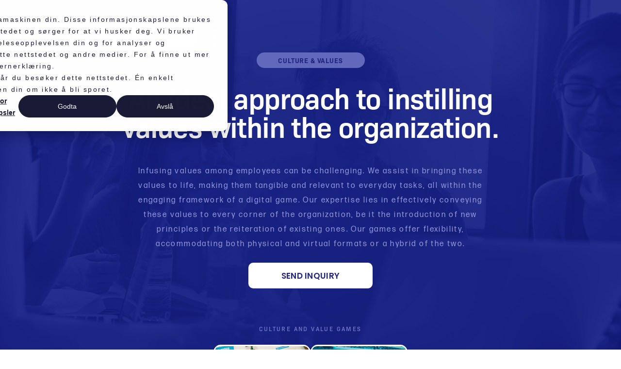

--- FILE ---
content_type: text/html; charset=utf-8
request_url: https://www.letsplay.no/eng/lets-play-kultur-og-verdi-english
body_size: 10163
content:
<!DOCTYPE html><!-- Last Published: Tue Jan 06 2026 14:02:52 GMT+0000 (Coordinated Universal Time) --><html data-wf-domain="www.letsplay.no" data-wf-page="647dee61db11be9ff1edfb7e" data-wf-site="637f45f9480c186cce351022"><head><meta charset="utf-8"/><title>Lets play | Kultur og verdi English</title><meta content="En perfekt måte å implementere verdiene i organisasjonen. Vi hjelper dere å synliggjøre verdiene, gjøre de mer konkrete, og kobler de til medarbeidernes hverdag på en engasjerende måte, gjennom et digitalt spill." name="description"/><meta content="Lets play | Kultur og verdi English" property="og:title"/><meta content="En perfekt måte å implementere verdiene i organisasjonen. Vi hjelper dere å synliggjøre verdiene, gjøre de mer konkrete, og kobler de til medarbeidernes hverdag på en engasjerende måte, gjennom et digitalt spill." property="og:description"/><meta content="https://cdn.prod.website-files.com/637f45f9480c186cce351022/63c536ba7204b678d3692115_1200x628-letsplay.jpg" property="og:image"/><meta content="Lets play | Kultur og verdi English" property="twitter:title"/><meta content="En perfekt måte å implementere verdiene i organisasjonen. Vi hjelper dere å synliggjøre verdiene, gjøre de mer konkrete, og kobler de til medarbeidernes hverdag på en engasjerende måte, gjennom et digitalt spill." property="twitter:description"/><meta content="https://cdn.prod.website-files.com/637f45f9480c186cce351022/63c536ba7204b678d3692115_1200x628-letsplay.jpg" property="twitter:image"/><meta property="og:type" content="website"/><meta content="summary_large_image" name="twitter:card"/><meta content="width=device-width, initial-scale=1" name="viewport"/><link href="https://cdn.prod.website-files.com/637f45f9480c186cce351022/css/lets-play2411.webflow.shared.1c98c88b7.css" rel="stylesheet" type="text/css" integrity="sha384-HJjIi3P/rMKgB2fDO9D8HH7VDvght4qR/pMi1fFbV9hnlrUhxR2OtdPeCDw6OU3K" crossorigin="anonymous"/><link href="https://fonts.googleapis.com" rel="preconnect"/><link href="https://fonts.gstatic.com" rel="preconnect" crossorigin="anonymous"/><script src="https://ajax.googleapis.com/ajax/libs/webfont/1.6.26/webfont.js" type="text/javascript"></script><script type="text/javascript">WebFont.load({  google: {    families: ["Exo:100,100italic,200,200italic,300,300italic,400,400italic,500,500italic,600,600italic,700,700italic,800,800italic,900,900italic","Ubuntu:300,300italic,400,400italic,500,500italic,700,700italic","Poppins:100,200,300,regular,500,600"]  }});</script><script src="https://use.typekit.net/dvv8phb.js" type="text/javascript"></script><script type="text/javascript">try{Typekit.load();}catch(e){}</script><script type="text/javascript">!function(o,c){var n=c.documentElement,t=" w-mod-";n.className+=t+"js",("ontouchstart"in o||o.DocumentTouch&&c instanceof DocumentTouch)&&(n.className+=t+"touch")}(window,document);</script><link href="https://cdn.prod.website-files.com/637f45f9480c186cce351022/63ae3ea9a6bbf6d47c2ed023_32px.jpg" rel="shortcut icon" type="image/x-icon"/><link href="https://cdn.prod.website-files.com/637f45f9480c186cce351022/63ae3eff973800877ee04a9e_256px.jpg" rel="apple-touch-icon"/><link href="https://www.letsplay.no/eng/lets-play-kultur-og-verdi-english" rel="canonical"/><script src="https://www.google.com/recaptcha/api.js" type="text/javascript"></script><html lang="no">

  <meta name="viewport" content="width=device-width, initial-scale=1">
  <meta name="description" content="Oppdag engasjerende og morsomme aktiviteter med vår fysisk teambuilding! Vi tilbyr unike team building-opplevelser som styrker samholdet og fremmer positiv teamutvikling. Utforsk våre teambuilding-aktiviteter nå!">

  <!-- 
  <link rel="stylesheet" type="text/css" href="https://np8d9i.csb.app/styleing.css"/>
-->

  <meta name="google-site-verification" content="TeSh9i9T0y5JjnuCs6qXG7pMg1GL2f9BqCQL6k04_xs" />

  <!-- Google tag (gtag.js) -->
  <script async src="https://www.googletagmanager.com/gtag/js?id=AW-16841965334"></script>
  <script>
    window.dataLayer = window.dataLayer || [];
    function gtag(){dataLayer.push(arguments);}
    gtag('js', new Date());

    gtag('config', 'AW-16841965334');
  </script>

  <style>
    body {
      background: rgb(255, 255, 255);
    }
    @media all and (min-width: 992px) and (max-width: 1280px) {

      .nav-menu__linkes {
        display:none;
      }

      .main-heading {
        font-size:3em;

      }


    }
  </style>
</head><body><div class="guide-html"><div class="out-inn"><div class="html-embed w-embed"><style>

*{
margin:0px;
padding:0px;
box-sizing: border-box;
font-size:16px;
}

/* This converts everything that's EM to PX at 1440px & above screen sizes */
@media only screen and (min-width: 1430px) {
body {font-size: 16px;}
}

/*@media only screen and () {
.container.is--hero {min-height: auto; height: 100vh;}
}
*/
</style></div></div></div><div class="overflow"><header class="head"><nav class="nav"><div class="container__nav space-nav-left"><div class="nav__wrapper"><div class="logo-menu__nav"><div class="nav-logo nav-space"><a href="/eng/lets-play-teambuilding-english" class="link-block w-inline-block"><img src="https://cdn.prod.website-files.com/637f45f9480c186cce351022/63a331b1f5ac0c292d288ebd_Logo-letsplay.svg" loading="lazy" width="Auto" alt=""/></a></div><div class="nav-menu__linkes"><a href="/eng/lets-play-fysisk-teambuilding-english" class="menu-link__eng">PHYSICAL TEAMBUILDING</a><div class="circel"></div><a href="/eng/lets-play-virtuell-teambuilding-english" class="menu-link__eng">VIRTUAL TEAMBUILDING</a><div class="circel"></div><a href="/eng/lets-play-onboarding-english" class="menu-link__eng">ONBOARDING</a><div class="circel"></div><a href="/eng/lets-play-kultur-og-verdi-english" aria-current="page" class="menu-link__eng w--current">CULTURE &amp; VALUES</a></div></div><div class="nav__menu__linker"><div class="sprak_nav"><a href="/" class="norsk">NORSK</a></div><div class="wrapper-btn"><a href="/eng/lets-play-foresporsel-english" class="button btn_pink nav-btn w-button">SEND INQUIRY</a></div><div class="nav-meny__wrapper-link"><a id="menu-open" href="#" class="link-menu__ham w-inline-block"><div class="dot"></div><div class="dot"></div><div class="dot no-marg"></div></a></div></div></div></div></nav></header><main class="main"><nav id="menu-section" class="menu-section"><div class="container-menu"><div class="menu-navigasjon"><div class="container__nav"><div class="nav__wrapper"><div class="logo-menu__nav"><div class="nav-logo"><a href="/" class="link-block-2 w-inline-block"><img src="https://cdn.prod.website-files.com/637f45f9480c186cce351022/63a331b1f5ac0c292d288ebd_Logo-letsplay.svg" loading="lazy" alt="" class="image-7"/></a></div></div><div class="nav__menu__linker"><div class="tlf"><a href="#" class="tlf-link">TEL: 22 28 20 22</a></div><div class="wrapper-btn space-left"><a href="/lets-play-foresporsel" class="button btn_pink nav-btn w-button">SEND INQUIRY</a></div><div class="nav-meny__wrapper-link menu-nav"><a id="menu-close" href="#" class="link-menu__ham w-inline-block"><div class="dot-line"></div><div class="dot-line _2"></div></a></div></div></div></div></div><div class="wrapper menu"><div class="link-holder-menu"><div class="linker-tablets"><a href="/lets-play-virtuell-teambuilding" class="button btn_pink space-tablet w-button">ViRTUell teambuilding</a><a href="/lets-play-fysisk-teambuilding" class="button btn_pink space-tablet w-button">FYSISK teambuilding</a><a href="/lets-play-onboarding" class="button btn_pink space-tablet w-button">ONBOARDING</a><a href="/lets-play-kultur-og-verdi" class="button btn_pink space-tablet w-button">KULTUR &amp; VERDIER</a></div><div class="wrapper-links"><div class="text-block-30">MenU</div><a href="/eng/lets-play-foresporsel-english" class="link-big__meny">Inquiry</a><a href="/eng/lets-play-kategorier" class="link-big__meny">Our Selection</a><a href="/eng/lets-play-kontakt-oss-english" class="link-big__meny">Contact Us</a></div><div class="wrapper-links margin-top"><a href="/eng/lets-play-om-oss-english" class="link-small__meny">About Us</a><a href="/lets-play-download" class="link-small__meny none">Downloads</a><a href="/lets-play-personvern" class="link-small__meny">Privacy Policy</a></div><div class="copy-wrapp"><div class="copywrite dark text-block-50 text-block-51 text-block-52 text-block-53 text-block-54 text-block-55 text-block-56 text-block-57 text-block-58 text-block-59 text-block-60"><span class="at">©</span> INTERACTIVE GAMES AS | <span id="year" class="newyear">2022</span></div></div></div><div class="meny"><div class="meny-circle back"></div><div class="meny-circle"><a id="harry-baller" href="/eng/lets-play-fysisk-teambuilding-english" class="small-nav-menu _1 w-inline-block"><div class="text-link">PHYSICAL<br/>TEAMBUILDING</div><img src="https://cdn.prod.website-files.com/637f45f9480c186cce351022/63995c79093252bec70fef19_arrow-on.png" loading="eager" alt="" id="pil-on-new" class="arrow-on"/><img src="https://cdn.prod.website-files.com/637f45f9480c186cce351022/63995c79236fceaa3fc46045_arrow-off.png" loading="eager" alt="" id="pil-off-new" class="arrow-off"/></a><a id="kulturogsann" href="/eng/lets-play-kultur-og-verdi-english" aria-current="page" class="small-nav-menu _2 w-inline-block w--current"><div class="text-link _3">CULTURE <br/>&amp; VALUES</div><img src="https://cdn.prod.website-files.com/637f45f9480c186cce351022/63995c79093252bec70fef19_arrow-on.png" loading="eager" alt="" id="pil-on-new01" class="arrow-on _2"/><img src="https://cdn.prod.website-files.com/637f45f9480c186cce351022/63995c79236fceaa3fc46045_arrow-off.png" loading="eager" alt="" id="pil-off-new01" class="arrow-off _2"/></a><a id="emiboring" href="/eng/lets-play-onboarding-english" class="small-nav-menu _3 w-inline-block"><div class="text-link _2">ONBOARDING</div><img src="https://cdn.prod.website-files.com/637f45f9480c186cce351022/63995c79093252bec70fef19_arrow-on.png" loading="eager" alt="" id="pil-on-02" class="arrow-on _3"/><img src="https://cdn.prod.website-files.com/637f45f9480c186cce351022/63995c79236fceaa3fc46045_arrow-off.png" loading="eager" alt="" id="pil-off-02" class="arrow-off _3"/></a><a id="fysisk-heltalene" href="/eng/lets-play-virtuell-teambuilding-english" class="small-nav-menu _4 w-inline-block"><div class="text-link _4">VIRTUAL <br/>TEAMBUILDING</div><img src="https://cdn.prod.website-files.com/637f45f9480c186cce351022/63995c79093252bec70fef19_arrow-on.png" loading="eager" alt="" id="arrow-on-03" class="arrow-on _4"/><img src="https://cdn.prod.website-files.com/637f45f9480c186cce351022/63995c79236fceaa3fc46045_arrow-off.png" loading="eager" alt="" id="pil-off-03" class="arrow-off _4"/></a><img src="https://cdn.prod.website-files.com/637f45f9480c186cce351022/63995e2d1b429475f3b8b6c7_menu-text-grafikk.png" loading="lazy" alt="" class="menu-text-grafikk"/></div></div></div></div></nav><section class="section sec_blue line_below kultur"><div class="container flex-center-center"><div class="content-wrapper teambuilding"><div class="tag-kultur"><div class="tag-kulturogverdier">CULTURE &amp; VALUES</div></div><div class="heading-xlarge kultur">An ideal approach to instilling values within the organization.</div><p class="hovedtext-hero kultur width-english">Infusing values among employees can be challenging. We assist in bringing these values to life, making them tangible and relevant to everyday tasks, all within the engaging framework of a digital game. Our expertise lies in effectively conveying these values to every corner of the organization, be it the introduction of new principles or the reiteration of existing ones. Our games offer flexibility, accommodating both physical and virtual formats or a hybrid of the two.</p><div class="button_wrapper virtuell"><a href="/eng/lets-play-foresporsel-english" class="button margin-top w-button">SEND INQUIRY</a></div><h1 class="padding-top kultur">CULTURE AND VALUE GAMES</h1></div><div class="innhold-spill"><div class="collection-list-wrapper-14 w-dyn-list"><div role="list" class="collection-list w-dyn-items"><div role="listitem" class="collection-item-9 w-dyn-item"><div data-w-id="38e00818-0b6d-4d3f-7067-001b9c5ee38d" class="block-image"><a href="/virtuell-verdi-onboard-hovedside-niva-1s-engelsk/value-learning-game-2" class="link-spill-3">Value learning game</a><div class="small-image"><a href="/virtuell-verdi-onboard-hovedside-niva-1s-engelsk/value-learning-game-2" class="link-mobil w-inline-block"><img src="https://cdn.prod.website-files.com/6399f8d5a43d78f1010813b6/63ae32efdbb8c156ebf495ab_GreenHatScandic_V2-61-1024x684.jpg" loading="lazy" alt="" sizes="(max-width: 479px) 100vw, (max-width: 767px) 65vw, (max-width: 991px) 100vw, 194px" srcset="https://cdn.prod.website-files.com/6399f8d5a43d78f1010813b6/63ae32efdbb8c156ebf495ab_GreenHatScandic_V2-61-1024x684-p-500.jpg 500w, https://cdn.prod.website-files.com/6399f8d5a43d78f1010813b6/63ae32efdbb8c156ebf495ab_GreenHatScandic_V2-61-1024x684-p-800.jpg 800w, https://cdn.prod.website-files.com/6399f8d5a43d78f1010813b6/63ae32efdbb8c156ebf495ab_GreenHatScandic_V2-61-1024x684.jpg 1024w" class="small-image"/></a></div><a id="overflow-text" href="/virtuell-verdi-onboard-hovedside-niva-1s-engelsk/value-learning-game-2" style="display:none;opacity:0" class="cover-text-4 w-inline-block"><div class="text-block-91">Value learning game</div><div class="text-hover-4">SE MER</div></a></div></div><div role="listitem" class="collection-item-9 w-dyn-item"><div data-w-id="38e00818-0b6d-4d3f-7067-001b9c5ee38d" class="block-image"><a href="/virtuell-verdi-onboard-hovedside-niva-1s-engelsk/value-escape-game" class="link-spill-3">Value Escape Game</a><div class="small-image"><a href="/virtuell-verdi-onboard-hovedside-niva-1s-engelsk/value-escape-game" class="link-mobil w-inline-block"><img src="https://cdn.prod.website-files.com/6399f8d5a43d78f1010813b6/639a32320f67b609b3c679e1_beat-the-hacker.jpg" loading="lazy" alt="" sizes="(max-width: 479px) 100vw, (max-width: 767px) 65vw, (max-width: 991px) 100vw, 194px" srcset="https://cdn.prod.website-files.com/6399f8d5a43d78f1010813b6/639a32320f67b609b3c679e1_beat-the-hacker-p-500.jpg 500w, https://cdn.prod.website-files.com/6399f8d5a43d78f1010813b6/639a32320f67b609b3c679e1_beat-the-hacker.jpg 798w" class="small-image"/></a></div><a id="overflow-text" href="/virtuell-verdi-onboard-hovedside-niva-1s-engelsk/value-escape-game" style="display:none;opacity:0" class="cover-text-4 w-inline-block"><div class="text-block-91">Value Escape Game</div><div class="text-hover-4">SE MER</div></a></div></div></div></div></div></div></section><div class="section _100 new-blue"><div class="container"><div class="wrapper _100"><div class="virtuell-teambuilding w-dyn-list"><div role="list" class="w-dyn-items"><div role="listitem" class="w-dyn-item"><div class="ramme-4"><div class="holder-left"><div class="tag-topp-6"><div class="text-block-33">VALUES GAME</div></div><div class="navn-pa-spill-7">Value learning game</div><p class="text-para-spill">The Value Learning Game is a delightful and immersive approach to introducing or reinvigorating your company&#x27;s values among employees. The game&#x27;s primary objective is to foster a deep understanding of values and company culture through interactive discussions and challenging scenarios. Additionally, the game encourages collaboration among colleagues and includes an enjoyable quiz. Each game is custom-tailored to meet the specific needs of your company.</p><a href="/virtuell-verdi-onboard-hovedside-niva-1s-engelsk/value-learning-game-2" class="button-11---eng w-button">SEE MORE</a></div><div class="image-holder-right-6"><img src="https://cdn.prod.website-files.com/6399f8d5a43d78f1010813b6/63ae32efdbb8c156ebf495ab_GreenHatScandic_V2-61-1024x684.jpg" loading="lazy" alt="" sizes="(max-width: 479px) 90vw, (max-width: 767px) 82vw, (max-width: 991px) 38vw, 29vw" srcset="https://cdn.prod.website-files.com/6399f8d5a43d78f1010813b6/63ae32efdbb8c156ebf495ab_GreenHatScandic_V2-61-1024x684-p-500.jpg 500w, https://cdn.prod.website-files.com/6399f8d5a43d78f1010813b6/63ae32efdbb8c156ebf495ab_GreenHatScandic_V2-61-1024x684-p-800.jpg 800w, https://cdn.prod.website-files.com/6399f8d5a43d78f1010813b6/63ae32efdbb8c156ebf495ab_GreenHatScandic_V2-61-1024x684.jpg 1024w" class="big-image-spill-7"/></div></div></div><div role="listitem" class="w-dyn-item"><div class="ramme-4"><div class="holder-left"><div class="tag-topp-6"><div class="text-block-33">ESCAPE GAME</div></div><div class="navn-pa-spill-7">Value Escape Game</div><p class="text-para-spill">The Value Escape Game is an entertaining and immersive virtual escape game scenario where a hacker has seized control of the company&#x27;s files. Can your employees reclaim them within 45 minutes? This game can be played online from anywhere! Moreover, the activity can be personalized to align with your company&#x27;s values, featuring content directly tied to your specific values.</p><a href="/virtuell-verdi-onboard-hovedside-niva-1s-engelsk/value-escape-game" class="button-11---eng w-button">SEE MORE</a></div><div class="image-holder-right-6"><img src="https://cdn.prod.website-files.com/6399f8d5a43d78f1010813b6/639a32320f67b609b3c679e1_beat-the-hacker.jpg" loading="lazy" alt="" sizes="(max-width: 479px) 90vw, (max-width: 767px) 82vw, (max-width: 991px) 38vw, 29vw" srcset="https://cdn.prod.website-files.com/6399f8d5a43d78f1010813b6/639a32320f67b609b3c679e1_beat-the-hacker-p-500.jpg 500w, https://cdn.prod.website-files.com/6399f8d5a43d78f1010813b6/639a32320f67b609b3c679e1_beat-the-hacker.jpg 798w" class="big-image-spill-7"/></div></div></div></div></div></div></div></div><div class="space"></div><section class="section _48-375em blue align-center"><div class="container"><div class="holder-box_help"><div class="w-layout-grid vi-hjelper-deg"><div id="w-node-_1ebafb4c-73dd-7e30-a556-516225741e6b-f1edfb7e" class="text-holder"><h2 class="heading_trygg kultur">Rest assured, you&#x27;ve made the right decision.</h2><p class="main-text space_under">We stand by you from initial inquiry to the delivery of your tailored virtual or physical team-building activity. We&#x27;re dedicated to providing the best possible experience for you and your company, ensuring engaged, energetic employees and the outcomes you desire.</p><a href="/eng/lets-play-kategorier" class="button w-button">SEE OUR SELECTION</a><div class="tlf--nr__english">You can call us at + 47 22 28 00 22</div></div><div id="w-node-_1ebafb4c-73dd-7e30-a556-516225741e76-f1edfb7e" class="img-holder"><div class="main-image-section"><img src="https://cdn.prod.website-files.com/637f45f9480c186cce351022/63999cb334a2e830d0ac139d_call-us-woman.webp" loading="lazy" sizes="(max-width: 479px) 100vw, (max-width: 767px) 93vw, 716.796875px" srcset="https://cdn.prod.website-files.com/637f45f9480c186cce351022/63999cb334a2e830d0ac139d_call-us-woman-p-500.webp 500w, https://cdn.prod.website-files.com/637f45f9480c186cce351022/63999cb334a2e830d0ac139d_call-us-woman.webp 665w" alt="Ring oss på 22 28 00 22" class="main--callus__image"/><div class="kontakt-oss-tab-call"><img src="https://cdn.prod.website-files.com/637f45f9480c186cce351022/63a37682da84885852841a0e_phone.png" loading="lazy" alt="" class="image-5"/><div class="wrapp-holder"><div class="text-info">CONTACT US</div><a href="tel:93013958" class="phone w-inline-block"><div class="mobile-nr">+47 22 28 00 22</div></a></div></div><div id="ask-us" data-w-id="1ebafb4c-73dd-7e30-a556-516225741e79" class="ask-us--section"><div class="circle-01"><div class="circle-02"><div class="circle-03"><div class="main-circle"><div class="back-shape"><div class="text-mark">?</div></div></div></div></div></div></div></div><div id="sporsmal" class="send-sporsmal-menu-engelsk"><div class="holder-form"><div class="sporsmal-text-2-engelsk">Submit your question!</div><div class="sporsmal w-form"><form id="wf-form-kort-sporsmal" name="wf-form-kort-sporsmal" data-name="kort-sporsmal" method="get" class="form-holder-question" data-wf-page-id="647dee61db11be9ff1edfb7e" data-wf-element-id="e412d48b-7408-0fe9-51e8-5722cce4db02"><div class="holder01"><label for="Navn-3" class="sr-only">Navn</label><input class="form-info-2 w-input" maxlength="256" name="Name" data-name="Name" placeholder="Name" type="text" id="Name" required=""/><label for="E-post-4" class="sr-only">E-post adresse</label><input class="form-info-2 w-input" maxlength="256" name="Email" data-name="Email" placeholder="Email" type="email" id="Email" required=""/><label for="Mobil-3" class="sr-only">Mobil nr.</label><input class="form-info-2 w-input" maxlength="256" name="Mobile" data-name="Mobile" placeholder="Mobile" type="tel" id="Mobile" required=""/></div><div class="holder2"><label for="tekst-input-3" class="sr-only">Spørsmål</label><textarea id="Question" name="Question" maxlength="5000" placeholder="Submit your question" required="" data-name="Question" class="form-info-2 bigger w-input"></textarea><div data-sitekey="6LdHWMsqAAAAAAm0CahB6EyVg1FimQcuom6ATXt-" class="w-form-formrecaptcha g-recaptcha g-recaptcha-error g-recaptcha-disabled"></div><input type="submit" data-wait="One moment..." class="button-2 btn_blue submitt w-button" value="SEND US YOUR QUESTION"/></div></form><div class="success-message-10 w-form-done"><div class="div-block-67"><div class="text-block-122">Thank you! Your submission has been received!</div></div></div><div class="w-form-fail"><div>Oops! Something went wrong while submitting the form.</div></div></div></div><div id="close-sporsmal" class="cross-holder"><img src="https://cdn.prod.website-files.com/637f45f9480c186cce351022/63998937dbae1b46edee09c7_cross.png" loading="lazy" alt="" class="cross"/></div></div></div></div></div></div></section><div class="section _1008"><div class="container"><div class="wrapper _100"><div class="heading-medium">We are here to help! </div><p class="hjelp-para">We&#x27;ll walk you through the entire process, from planning to execution and data collection, whether we&#x27;re on-site with you or just a phone call away. Tell us what you need!</p><div class="form-holder-hjelpe"><div class="hjelpe w-form"><form id="email-form" name="email-form" data-name="Email Form" method="get" data-webflow-hubspot-api-form-url="https://hubspotonwebflow.com/api/forms/12f2b7ef-cc05-4367-9883-39d55ec4b08b" class="form" data-wf-page-id="647dee61db11be9ff1edfb7e" data-wf-element-id="3fb942bc-62e5-c0f4-6841-2cbbc08a2382"><div class="div-block-40"><div class="div-block-41"><label for="Navn-4" class="sr-only">Navn</label><input class="input-fileds w-input" data-wfhsfieldname="FormTextInput-2" maxlength="256" name="Navn-4" data-name="Navn 4" placeholder="YOUR NAME" type="text" id="Navn-4" required=""/><label for="E-post-adresse-2" class="sr-only">E-post</label><input class="input-fileds w-input" data-wfhsfieldname="FormTextInput-3" maxlength="256" name="E-post-adresse-2" data-name="E Post Adresse 2" placeholder="YOUR E-MAIL" type="email" id="E-post-adresse-2" required=""/></div><div class="div-block-42"><label for="Etternavn-2" class="sr-only">Etternavn</label><input class="input-fileds w-input" data-wfhsfieldname="FormTextInput-4" maxlength="256" name="Etternavn-2" data-name="Etternavn 2" placeholder="YOUR SIRNAME" type="text" id="Etternavn-2" required=""/><label for="Mobil-nr-2" class="sr-only">Mobil nr.</label><input class="input-fileds w-input" data-wfhsfieldname="FormTextInput-5" maxlength="256" name="Mobil-nr-2" data-name="Mobil Nr 2" placeholder="MOBILE NUMBER" type="tel" id="Mobil-nr-2" required=""/></div></div><textarea class="input-fileds padding w-input" data-wfhsfieldname="FormTextarea-6" maxlength="5000" name="Informasjon-2" data-name="Informasjon 2" placeholder="WHAT CAN I HELP YOU WITH?" id="Informasjon-2"></textarea><div data-sitekey="6LdHWMsqAAAAAAm0CahB6EyVg1FimQcuom6ATXt-" class="w-form-formrecaptcha g-recaptcha g-recaptcha-error g-recaptcha-disabled"></div><input type="submit" data-wait="one moment..." class="button btn_blue margin-top english w-button" value="SEND MESSAGE"/><input type="hidden" name="hutk" value=""/><input type="hidden" name="ipAddress" value=""/><input type="hidden" name="pageUri" value=""/><input type="hidden" name="pageId" value=""/><input type="hidden" name="pageName" value=""/></form><div class="success-message-2 w-form-done"><div class="text-block-70">Takk for at du kontakter oss.</div></div><div class="w-form-fail"><div>Oops! Her ble det noe feil. Se over om det er noe som ikke er riktig.</div></div></div></div></div></div></div><footer class="footer"><div class="container"><div class="holder-footer"><div class="adresse"><div class="logo-holder"><a href="/" class="link-logo w-inline-block"><img src="https://cdn.prod.website-files.com/637f45f9480c186cce351022/63a331b1f5ac0c292d288ebd_Logo-letsplay.svg" loading="lazy" alt="" class="image-2"/></a><div class="adresse-holder"><div class="navn-firma">Let&#x27;s play</div><div class="adresse-info">Rosenholmveien 25</div><div class="adresse-info">1414 Trollåsen</div><a href="mailto:post@letsplay.no" class="email w-inline-block"><div class="adresse-info margin-top">post@letsplay.no</div></a><a href="tel:+4722280022" class="tlf-nr w-inline-block"><div class="adresse-info">+47 22 28 00 22</div></a></div><div class="div-block-48"><a href="https://www.facebook.com/LetsplayNorway" class="some-link-face w-inline-block"><img src="https://cdn.prod.website-files.com/637f45f9480c186cce351022/67ea5a474c75c303a17b0862_facebook-icon.png" loading="lazy" alt="" class="image-3"/></a><a href="https://www.instagram.com/letsplayno/" class="some-link-insta space--insta w-inline-block"><img src="https://cdn.prod.website-files.com/637f45f9480c186cce351022/67ea5a131de6dee543498865_lam-fZmwmvn.png" loading="lazy" alt="" class="image-3"/></a><a href="https://www.linkedin.com/company/lets-play-norway" class="some-link-insta space--insta some-link-linkedin w-inline-block"><img src="https://cdn.prod.website-files.com/637f45f9480c186cce351022/67ea5b868c62dbb4f3adc1d7_8s162nmbcnfkg7a0k8nq9wwqo.png" loading="lazy" alt="" class="image-3"/></a></div></div></div><div class="linker"><div class="linker-holder"><div class="holder-link space-right"><a href="/lets-play-kontakt-oss" class="link-nettside">CONTACT US</a><a href="/lets-play-download" class="link-nettside none">Nedlastbare filer</a><a href="/lets-play-foresporsel" class="link-nettside">INQUIRY</a><a href="/eng/lets-play-kategorier" class="link-nettside">OUR SELECTION</a><a href="/lets-play-om-oss" class="link-nettside">ABOUT US</a><a href="/lets-play-vare-artikler" class="link-nettside">ARTICLES</a></div><div class="holder-link"><a href="/lets-play-virtuell-teambuilding" class="link-nettside">VIRTUAL TEAMBUILDING</a><a href="/lets-play-fysisk-teambuilding" class="link-nettside">PHYSICAL TEAMBUILDING</a><a href="/lets-play-onboarding" class="link-nettside">ONBOARDING</a><a href="/lets-play-kultur-og-verdi" class="link-nettside">CULTURE &amp; VALUES</a></div></div><div class="text-holder-footer"><div class="linker-engelsk"><a href="/" class="link-site">Norwegian</a><div class="engelsk-skille"></div><a href="/eng/lets-play-teambuilding-english" class="link-site">English</a></div><div class="div-block-39"><div class="copywrite">COPYRIGHT © <span id="year-footer" class="year">2024</span> INTERACTIVE GAMES AS</div><a href="https://www.sanzero.no/websites/sanzero-designbyra-kampanjetilbud" class="sanzero-link">DESIGN &amp; PROGRAMMING BY SANZERO DESIGNBYRÅ</a></div><a href="/lets-play-personvern" class="personvern">OUR Privacy policy.</a></div></div></div></div></footer></main></div><script src="https://d3e54v103j8qbb.cloudfront.net/js/jquery-3.5.1.min.dc5e7f18c8.js?site=637f45f9480c186cce351022" type="text/javascript" integrity="sha256-9/aliU8dGd2tb6OSsuzixeV4y/faTqgFtohetphbbj0=" crossorigin="anonymous"></script><script src="https://cdn.prod.website-files.com/637f45f9480c186cce351022/js/webflow.schunk.36b8fb49256177c8.js" type="text/javascript" integrity="sha384-4abIlA5/v7XaW1HMXKBgnUuhnjBYJ/Z9C1OSg4OhmVw9O3QeHJ/qJqFBERCDPv7G" crossorigin="anonymous"></script><script src="https://cdn.prod.website-files.com/637f45f9480c186cce351022/js/webflow.199f27cb.f63e5d04b6af3aab.js" type="text/javascript" integrity="sha384-oSsR8YVlwoIXTYT7lQ+i1ADuBEz//aW4KabegqT7woGzj5KyFAsy2sT9eAAgtcXg" crossorigin="anonymous"></script><!-- <script src="https://np8d9i.csb.app/script.js"></script> -->


<script>
  // console.log("Sanzero DesignbyrÃ¥");

/* Hoved meny */

document.getElementById("menu-open").addEventListener("click", function () {
  document.getElementById("menu-section").style.display = "block";
});

document.getElementById("menu-close").addEventListener("click", function () {
  document.getElementById("menu-section").style.display = "none";
});

/* Kategori meny*/

let allStar = document.getElementById("all-star-link");
let btnOnAllstar = document.getElementById("btn-off");
let btnOffAllstar = document.getElementById("btn-on");
let imageAllstar = document.getElementById("all-star-mainimage");

let beatTh = document.getElementById("beat-link");
let btnOnbeatTh = document.getElementById("btn-off1");
let btnOffbeatTh = document.getElementById("btn-on1");
let imagebeatTh = document.getElementById("main-image-beat-01");

let beatTh2 = document.getElementById("beat-link2");
let btnOnbeatTh2 = document.getElementById("btn-off3");
let btnOffbeatTh2 = document.getElementById("btn-on3");
let imagebeatTh2 = document.getElementById("beat-the-mainimage-02");

let ice = document.getElementById("ice-link");
let iceOn = document.getElementById("btn-off2");
let iceOff = document.getElementById("btn-on2");
let imageIce = document.getElementById("ice-breaker");

let onBoard = document.getElementById("onboard-link");
let onBoardOn = document.getElementById("btn-off-04");
let onBoardOff = document.getElementById("btn-on-04");
let onBoardImage = document.getElementById("onboarding-00");

let coreValue = document.getElementById("core-escape-we");
let coreValueOn = document.getElementById("btn-off-06");
let coreValueOff = document.getElementById("btn-on-06");
let coreValueImage = document.getElementById("core-escape-image");

let coreValueGame = document.getElementById("core-value");
let coreValueGameOn = document.getElementById("btn-off-05");
let coreValueGameOff = document.getElementById("btn-on-05");
let coreValueGameImage = document.getElementById("core-value-image");

let destiNation = document.getElementById("destinasjon-oslo");
let destiNationOn = document.getElementById("btn-off-07");
let destiNationOff = document.getElementById("btn-on-07");
let destiNationImage = document.getElementById("destina-oslo");

let spillHvor = document.getElementById("spill-hvor-som");
let spillHvorOn = document.getElementById("btn-off-09");
let spillHvorOff = document.getElementById("btn-on-09");
let spillHvorImage = document.getElementById("spill-hvor");

let andreDestina = document.getElementById("andre-desti");
let andreDestinaOn = document.getElementById("btn-off-10");
let andreDestinaOff = document.getElementById("btn-on-10");
let andreDestinaImage = document.getElementById("andre-des");

let valueChallenge = document.getElementById("value-challenge");
let valueChallengeOn = document.getElementById("btn-off-11");
let valueChallengeOff = document.getElementById("btn-on-11");
let valueChallengeImage = document.getElementById("value-challenge-image");

let beatTheValueTo = document.getElementById("beat-the-value");
let beatTheValueToOn = document.getElementById("btn-off-12");
let beatTheValueToOff = document.getElementById("btn-on-12");
let beatTheValueToImage = document.getElementById("bear-the-image");

/* all-star */
allStar.addEventListener("mouseenter", function () {
  btnOnAllstar.style.display = "none";
  btnOffAllstar.style.display = "block";
  imageAllstar.style.display = "block";
});

allStar.addEventListener("mouseleave", function () {
  btnOnAllstar.style.display = "block";
  btnOffAllstar.style.display = "none";
  imageAllstar.style.display = "none";
});

/* beat the hacker */

beatTh.addEventListener("mouseenter", function () {
  btnOnbeatTh.style.display = "none";
  btnOffbeatTh.style.display = "block";
  imagebeatTh.style.display = "block";
});

beatTh.addEventListener("mouseleave", function () {
  btnOnbeatTh.style.display = "block";
  btnOffbeatTh.style.display = "none";
  imagebeatTh.style.display = "none";
});

/* beat the hacker II */

beatTh2.addEventListener("mouseenter", function () {
  btnOnbeatTh2.style.display = "none";
  btnOffbeatTh2.style.display = "block";
  imagebeatTh2.style.display = "block";
});

beatTh2.addEventListener("mouseleave", function () {
  btnOnbeatTh2.style.display = "block";
  btnOffbeatTh2.style.display = "none";
  imagebeatTh2.style.display = "none";
});

/* ice link */

ice.addEventListener("mouseenter", function () {
  iceOn.style.display = "none";
  iceOff.style.display = "block";
  imageIce.style.display = "block";
});

ice.addEventListener("mouseleave", function () {
  iceOn.style.display = "block";
  iceOff.style.display = "none";
  imageIce.style.display = "none";
});

/* on boarding game */

onBoard.addEventListener("mouseenter", function () {
  onBoardOn.style.display = "none";
  onBoardOff.style.display = "block";
  onBoardImage.style.display = "block";
});

onBoard.addEventListener("mouseleave", function () {
  onBoardOn.style.display = "block";
  onBoardOff.style.display = "none";
  onBoardImage.style.display = "none";
});

/* core value */

coreValue.addEventListener("mouseenter", function () {
  coreValueOn.style.display = "none";
  coreValueOff.style.display = "block";
  coreValueImage.style.display = "block";
});

coreValue.addEventListener("mouseleave", function () {
  coreValueOn.style.display = "block";
  coreValueOff.style.display = "none";
  coreValueImage.style.display = "none";
});

/* Value learning */

coreValueGame.addEventListener("mouseenter", function () {
  coreValueGameOn.style.display = "none";
  coreValueGameOff.style.display = "block";
  coreValueGameImage.style.display = "block";
});

coreValueGame.addEventListener("mouseleave", function () {
  coreValueGameOn.style.display = "block";
  coreValueGameOff.style.display = "none";
  coreValueGameImage.style.display = "none";
});

/* Destinasjon oslo */

destiNation.addEventListener("mouseenter", function () {
  destiNationOn.style.display = "none";
  destiNationOff.style.display = "block";
  destiNationImage.style.display = "block";
});

destiNation.addEventListener("mouseleave", function () {
  destiNationOn.style.display = "block";
  destiNationOff.style.display = "none";
  destiNationImage.style.display = "none";
});

/* spill hvor som helst*/

spillHvor.addEventListener("mouseenter", function () {
  spillHvorOn.style.display = "none";
  spillHvorOff.style.display = "block";
  spillHvorImage.style.display = "block";
});

spillHvor.addEventListener("mouseleave", function () {
  spillHvorOn.style.display = "block";
  spillHvorOff.style.display = "none";
  spillHvorImage.style.display = "none";
});

/* Andre destinasjoner */

andreDestina.addEventListener("mouseenter", function () {
  andreDestinaOn.style.display = "none";
  andreDestinaOff.style.display = "block";
  andreDestinaImage.style.display = "block";
});

andreDestina.addEventListener("mouseleave", function () {
  andreDestinaOn.style.display = "block";
  andreDestinaOff.style.display = "none";
  andreDestinaImage.style.display = "none";
});

/* value challenge */

valueChallenge.addEventListener("mouseenter", function () {
  valueChallengeOn.style.display = "none";
  valueChallengeOff.style.display = "block";
  valueChallengeImage.style.display = "block";
});

valueChallenge.addEventListener("mouseleave", function () {
  valueChallengeOn.style.display = "block";
  valueChallengeOff.style.display = "none";
  valueChallengeImage.style.display = "none";
});

/* hacker value */

beatTheValueTo.addEventListener("mouseenter", function () {
  beatTheValueToOn.style.display = "none";
  beatTheValueToOff.style.display = "block";
  beatTheValueToImage.style.display = "block";
});

beatTheValueTo.addEventListener("mouseleave", function () {
  beatTheValueToOn.style.display = "block";
  beatTheValueToOff.style.display = "none";
  beatTheValueToImage.style.display = "none";
});
</script>


<script>

const yearElement = document.querySelector('#year');
const currentYear = new Date().getFullYear();
yearElement.textContent = currentYear;
  
  
const yearElementFooter = document.querySelector('#year-footer');
const currentYearFooter = new Date().getFullYear();
yearElementFooter.textContent = currentYearFooter;
  

/* Meny */

document.getElementById("ask-us").addEventListener("click", function () {
  document.getElementById("sporsmal").style.display = "block";
});

document.getElementById("close-sporsmal").addEventListener("click", function () {
  document.getElementById("sporsmal").style.display = "none";
});

document.getElementById("ask-us02").addEventListener("click", function () {
  document.getElementById("sporsmal02").style.display = "block";
});

document.getElementById("close-modol").addEventListener("click", function () {document.getElementById("sporsmal02").style.display = "none";
});


/* Hoved meny */

document.getElementById("menu-open").addEventListener("click", function () {
  document.getElementById("menu-section").style.display = "block";
});

document.getElementById("menu-close").addEventListener("click", function () {
  document.getElementById("menu-section").style.display = "none";
});

  


</script>

<script>
  
let virtuMenyKnapp = document.getElementById("harry-baller");
let virtuMenyKnappOff = document.getElementById("pil-off-new");
let virtuMenyKnappOn = document.getElementById("pil-on-new");

let kulturMenyKnapp = document.getElementById("kulturogsann");
let kulturMenyKnappOff = document.getElementById("pil-off-new01");
let kulturMenyKnappOn = document.getElementById("pil-on-new01");

let onboardingKnapp = document.getElementById("emiboring");
let onboardingKnappOff = document.getElementById("pil-off-02");
let onboardingKnappOn = document.getElementById("pil-on-02");

let fysiskKnapp = document.getElementById("fysisk-heltalene");
let fysiskKnappOff = document.getElementById("pil-off-03");
let fysiskKnappOn = document.getElementById("arrow-on-03");

 


virtuMenyKnapp.addEventListener("mouseenter", function () {
  virtuMenyKnappOff.style.display = "none";
  virtuMenyKnappOn.style.display = "block";
});

virtuMenyKnapp.addEventListener("mouseleave", function () {
  virtuMenyKnappOff.style.display = "block";
  virtuMenyKnappOn.style.display = "none";
});

kulturMenyKnapp.addEventListener("mouseenter", function () {
  kulturMenyKnappOff.style.display = "none";
  kulturMenyKnappOn.style.display = "block";
});

kulturMenyKnapp.addEventListener("mouseleave", function () {
  kulturMenyKnappOff.style.display = "block";
  kulturMenyKnappOn.style.display = "none";
});

onboardingKnapp.addEventListener("mouseenter", function () {
  onboardingKnappOff.style.display = "none";
  onboardingKnappOn.style.display = "block";
});

onboardingKnapp.addEventListener("mouseleave", function () {
  onboardingKnappOff.style.display = "block";
  onboardingKnappOn.style.display = "none";
});

fysiskKnapp.addEventListener("mouseenter", function () {
  fysiskKnappOff.style.display = "none";
  fysiskKnappOn.style.display = "block";
});

fysiskKnapp.addEventListener("mouseleave", function () {
  fysiskKnappOff.style.display = "block";
  fysiskKnappOn.style.display = "none";
});





</script><script src="https://cdn.prod.website-files.com/637f45f9480c186cce351022%2F6470f5217e03b0faa8a404de%2F679f8f539b200e597a2fa0b4%2Fhs_trackcode_1677230-1.0.6.js" type="text/javascript"></script></body></html>

--- FILE ---
content_type: text/css
request_url: https://cdn.prod.website-files.com/637f45f9480c186cce351022/css/lets-play2411.webflow.shared.1c98c88b7.css
body_size: 40194
content:
html {
  -webkit-text-size-adjust: 100%;
  -ms-text-size-adjust: 100%;
  font-family: sans-serif;
}

body {
  margin: 0;
}

article, aside, details, figcaption, figure, footer, header, hgroup, main, menu, nav, section, summary {
  display: block;
}

audio, canvas, progress, video {
  vertical-align: baseline;
  display: inline-block;
}

audio:not([controls]) {
  height: 0;
  display: none;
}

[hidden], template {
  display: none;
}

a {
  background-color: #0000;
}

a:active, a:hover {
  outline: 0;
}

abbr[title] {
  border-bottom: 1px dotted;
}

b, strong {
  font-weight: bold;
}

dfn {
  font-style: italic;
}

h1 {
  margin: .67em 0;
  font-size: 2em;
}

mark {
  color: #000;
  background: #ff0;
}

small {
  font-size: 80%;
}

sub, sup {
  vertical-align: baseline;
  font-size: 75%;
  line-height: 0;
  position: relative;
}

sup {
  top: -.5em;
}

sub {
  bottom: -.25em;
}

img {
  border: 0;
}

svg:not(:root) {
  overflow: hidden;
}

hr {
  box-sizing: content-box;
  height: 0;
}

pre {
  overflow: auto;
}

code, kbd, pre, samp {
  font-family: monospace;
  font-size: 1em;
}

button, input, optgroup, select, textarea {
  color: inherit;
  font: inherit;
  margin: 0;
}

button {
  overflow: visible;
}

button, select {
  text-transform: none;
}

button, html input[type="button"], input[type="reset"] {
  -webkit-appearance: button;
  cursor: pointer;
}

button[disabled], html input[disabled] {
  cursor: default;
}

button::-moz-focus-inner, input::-moz-focus-inner {
  border: 0;
  padding: 0;
}

input {
  line-height: normal;
}

input[type="checkbox"], input[type="radio"] {
  box-sizing: border-box;
  padding: 0;
}

input[type="number"]::-webkit-inner-spin-button, input[type="number"]::-webkit-outer-spin-button {
  height: auto;
}

input[type="search"] {
  -webkit-appearance: none;
}

input[type="search"]::-webkit-search-cancel-button, input[type="search"]::-webkit-search-decoration {
  -webkit-appearance: none;
}

legend {
  border: 0;
  padding: 0;
}

textarea {
  overflow: auto;
}

optgroup {
  font-weight: bold;
}

table {
  border-collapse: collapse;
  border-spacing: 0;
}

td, th {
  padding: 0;
}

@font-face {
  font-family: webflow-icons;
  src: url("[data-uri]") format("truetype");
  font-weight: normal;
  font-style: normal;
}

[class^="w-icon-"], [class*=" w-icon-"] {
  speak: none;
  font-variant: normal;
  text-transform: none;
  -webkit-font-smoothing: antialiased;
  -moz-osx-font-smoothing: grayscale;
  font-style: normal;
  font-weight: normal;
  line-height: 1;
  font-family: webflow-icons !important;
}

.w-icon-slider-right:before {
  content: "";
}

.w-icon-slider-left:before {
  content: "";
}

.w-icon-nav-menu:before {
  content: "";
}

.w-icon-arrow-down:before, .w-icon-dropdown-toggle:before {
  content: "";
}

.w-icon-file-upload-remove:before {
  content: "";
}

.w-icon-file-upload-icon:before {
  content: "";
}

* {
  box-sizing: border-box;
}

html {
  height: 100%;
}

body {
  color: #333;
  background-color: #fff;
  min-height: 100%;
  margin: 0;
  font-family: Arial, sans-serif;
  font-size: 14px;
  line-height: 20px;
}

img {
  vertical-align: middle;
  max-width: 100%;
  display: inline-block;
}

html.w-mod-touch * {
  background-attachment: scroll !important;
}

.w-block {
  display: block;
}

.w-inline-block {
  max-width: 100%;
  display: inline-block;
}

.w-clearfix:before, .w-clearfix:after {
  content: " ";
  grid-area: 1 / 1 / 2 / 2;
  display: table;
}

.w-clearfix:after {
  clear: both;
}

.w-hidden {
  display: none;
}

.w-button {
  color: #fff;
  line-height: inherit;
  cursor: pointer;
  background-color: #3898ec;
  border: 0;
  border-radius: 0;
  padding: 9px 15px;
  text-decoration: none;
  display: inline-block;
}

input.w-button {
  -webkit-appearance: button;
}

html[data-w-dynpage] [data-w-cloak] {
  color: #0000 !important;
}

.w-code-block {
  margin: unset;
}

pre.w-code-block code {
  all: inherit;
}

.w-optimization {
  display: contents;
}

.w-webflow-badge, .w-webflow-badge > img {
  box-sizing: unset;
  width: unset;
  height: unset;
  max-height: unset;
  max-width: unset;
  min-height: unset;
  min-width: unset;
  margin: unset;
  padding: unset;
  float: unset;
  clear: unset;
  border: unset;
  border-radius: unset;
  background: unset;
  background-image: unset;
  background-position: unset;
  background-size: unset;
  background-repeat: unset;
  background-origin: unset;
  background-clip: unset;
  background-attachment: unset;
  background-color: unset;
  box-shadow: unset;
  transform: unset;
  direction: unset;
  font-family: unset;
  font-weight: unset;
  color: unset;
  font-size: unset;
  line-height: unset;
  font-style: unset;
  font-variant: unset;
  text-align: unset;
  letter-spacing: unset;
  -webkit-text-decoration: unset;
  text-decoration: unset;
  text-indent: unset;
  text-transform: unset;
  list-style-type: unset;
  text-shadow: unset;
  vertical-align: unset;
  cursor: unset;
  white-space: unset;
  word-break: unset;
  word-spacing: unset;
  word-wrap: unset;
  transition: unset;
}

.w-webflow-badge {
  white-space: nowrap;
  cursor: pointer;
  box-shadow: 0 0 0 1px #0000001a, 0 1px 3px #0000001a;
  visibility: visible !important;
  opacity: 1 !important;
  z-index: 2147483647 !important;
  color: #aaadb0 !important;
  overflow: unset !important;
  background-color: #fff !important;
  border-radius: 3px !important;
  width: auto !important;
  height: auto !important;
  margin: 0 !important;
  padding: 6px !important;
  font-size: 12px !important;
  line-height: 14px !important;
  text-decoration: none !important;
  display: inline-block !important;
  position: fixed !important;
  inset: auto 12px 12px auto !important;
  transform: none !important;
}

.w-webflow-badge > img {
  position: unset;
  visibility: unset !important;
  opacity: 1 !important;
  vertical-align: middle !important;
  display: inline-block !important;
}

h1, h2, h3, h4, h5, h6 {
  margin-bottom: 10px;
  font-weight: bold;
}

h1 {
  margin-top: 20px;
  font-size: 38px;
  line-height: 44px;
}

h2 {
  margin-top: 20px;
  font-size: 32px;
  line-height: 36px;
}

h3 {
  margin-top: 20px;
  font-size: 24px;
  line-height: 30px;
}

h4 {
  margin-top: 10px;
  font-size: 18px;
  line-height: 24px;
}

h5 {
  margin-top: 10px;
  font-size: 14px;
  line-height: 20px;
}

h6 {
  margin-top: 10px;
  font-size: 12px;
  line-height: 18px;
}

p {
  margin-top: 0;
  margin-bottom: 10px;
}

blockquote {
  border-left: 5px solid #e2e2e2;
  margin: 0 0 10px;
  padding: 10px 20px;
  font-size: 18px;
  line-height: 22px;
}

figure {
  margin: 0 0 10px;
}

figcaption {
  text-align: center;
  margin-top: 5px;
}

ul, ol {
  margin-top: 0;
  margin-bottom: 10px;
  padding-left: 40px;
}

.w-list-unstyled {
  padding-left: 0;
  list-style: none;
}

.w-embed:before, .w-embed:after {
  content: " ";
  grid-area: 1 / 1 / 2 / 2;
  display: table;
}

.w-embed:after {
  clear: both;
}

.w-video {
  width: 100%;
  padding: 0;
  position: relative;
}

.w-video iframe, .w-video object, .w-video embed {
  border: none;
  width: 100%;
  height: 100%;
  position: absolute;
  top: 0;
  left: 0;
}

fieldset {
  border: 0;
  margin: 0;
  padding: 0;
}

button, [type="button"], [type="reset"] {
  cursor: pointer;
  -webkit-appearance: button;
  border: 0;
}

.w-form {
  margin: 0 0 15px;
}

.w-form-done {
  text-align: center;
  background-color: #ddd;
  padding: 20px;
  display: none;
}

.w-form-fail {
  background-color: #ffdede;
  margin-top: 10px;
  padding: 10px;
  display: none;
}

label {
  margin-bottom: 5px;
  font-weight: bold;
  display: block;
}

.w-input, .w-select {
  color: #333;
  vertical-align: middle;
  background-color: #fff;
  border: 1px solid #ccc;
  width: 100%;
  height: 38px;
  margin-bottom: 10px;
  padding: 8px 12px;
  font-size: 14px;
  line-height: 1.42857;
  display: block;
}

.w-input::placeholder, .w-select::placeholder {
  color: #999;
}

.w-input:focus, .w-select:focus {
  border-color: #3898ec;
  outline: 0;
}

.w-input[disabled], .w-select[disabled], .w-input[readonly], .w-select[readonly], fieldset[disabled] .w-input, fieldset[disabled] .w-select {
  cursor: not-allowed;
}

.w-input[disabled]:not(.w-input-disabled), .w-select[disabled]:not(.w-input-disabled), .w-input[readonly], .w-select[readonly], fieldset[disabled]:not(.w-input-disabled) .w-input, fieldset[disabled]:not(.w-input-disabled) .w-select {
  background-color: #eee;
}

textarea.w-input, textarea.w-select {
  height: auto;
}

.w-select {
  background-color: #f3f3f3;
}

.w-select[multiple] {
  height: auto;
}

.w-form-label {
  cursor: pointer;
  margin-bottom: 0;
  font-weight: normal;
  display: inline-block;
}

.w-radio {
  margin-bottom: 5px;
  padding-left: 20px;
  display: block;
}

.w-radio:before, .w-radio:after {
  content: " ";
  grid-area: 1 / 1 / 2 / 2;
  display: table;
}

.w-radio:after {
  clear: both;
}

.w-radio-input {
  float: left;
  margin: 3px 0 0 -20px;
  line-height: normal;
}

.w-file-upload {
  margin-bottom: 10px;
  display: block;
}

.w-file-upload-input {
  opacity: 0;
  z-index: -100;
  width: .1px;
  height: .1px;
  position: absolute;
  overflow: hidden;
}

.w-file-upload-default, .w-file-upload-uploading, .w-file-upload-success {
  color: #333;
  display: inline-block;
}

.w-file-upload-error {
  margin-top: 10px;
  display: block;
}

.w-file-upload-default.w-hidden, .w-file-upload-uploading.w-hidden, .w-file-upload-error.w-hidden, .w-file-upload-success.w-hidden {
  display: none;
}

.w-file-upload-uploading-btn {
  cursor: pointer;
  background-color: #fafafa;
  border: 1px solid #ccc;
  margin: 0;
  padding: 8px 12px;
  font-size: 14px;
  font-weight: normal;
  display: flex;
}

.w-file-upload-file {
  background-color: #fafafa;
  border: 1px solid #ccc;
  flex-grow: 1;
  justify-content: space-between;
  margin: 0;
  padding: 8px 9px 8px 11px;
  display: flex;
}

.w-file-upload-file-name {
  font-size: 14px;
  font-weight: normal;
  display: block;
}

.w-file-remove-link {
  cursor: pointer;
  width: auto;
  height: auto;
  margin-top: 3px;
  margin-left: 10px;
  padding: 3px;
  display: block;
}

.w-icon-file-upload-remove {
  margin: auto;
  font-size: 10px;
}

.w-file-upload-error-msg {
  color: #ea384c;
  padding: 2px 0;
  display: inline-block;
}

.w-file-upload-info {
  padding: 0 12px;
  line-height: 38px;
  display: inline-block;
}

.w-file-upload-label {
  cursor: pointer;
  background-color: #fafafa;
  border: 1px solid #ccc;
  margin: 0;
  padding: 8px 12px;
  font-size: 14px;
  font-weight: normal;
  display: inline-block;
}

.w-icon-file-upload-icon, .w-icon-file-upload-uploading {
  width: 20px;
  margin-right: 8px;
  display: inline-block;
}

.w-icon-file-upload-uploading {
  height: 20px;
}

.w-container {
  max-width: 940px;
  margin-left: auto;
  margin-right: auto;
}

.w-container:before, .w-container:after {
  content: " ";
  grid-area: 1 / 1 / 2 / 2;
  display: table;
}

.w-container:after {
  clear: both;
}

.w-container .w-row {
  margin-left: -10px;
  margin-right: -10px;
}

.w-row:before, .w-row:after {
  content: " ";
  grid-area: 1 / 1 / 2 / 2;
  display: table;
}

.w-row:after {
  clear: both;
}

.w-row .w-row {
  margin-left: 0;
  margin-right: 0;
}

.w-col {
  float: left;
  width: 100%;
  min-height: 1px;
  padding-left: 10px;
  padding-right: 10px;
  position: relative;
}

.w-col .w-col {
  padding-left: 0;
  padding-right: 0;
}

.w-col-1 {
  width: 8.33333%;
}

.w-col-2 {
  width: 16.6667%;
}

.w-col-3 {
  width: 25%;
}

.w-col-4 {
  width: 33.3333%;
}

.w-col-5 {
  width: 41.6667%;
}

.w-col-6 {
  width: 50%;
}

.w-col-7 {
  width: 58.3333%;
}

.w-col-8 {
  width: 66.6667%;
}

.w-col-9 {
  width: 75%;
}

.w-col-10 {
  width: 83.3333%;
}

.w-col-11 {
  width: 91.6667%;
}

.w-col-12 {
  width: 100%;
}

.w-hidden-main {
  display: none !important;
}

@media screen and (max-width: 991px) {
  .w-container {
    max-width: 728px;
  }

  .w-hidden-main {
    display: inherit !important;
  }

  .w-hidden-medium {
    display: none !important;
  }

  .w-col-medium-1 {
    width: 8.33333%;
  }

  .w-col-medium-2 {
    width: 16.6667%;
  }

  .w-col-medium-3 {
    width: 25%;
  }

  .w-col-medium-4 {
    width: 33.3333%;
  }

  .w-col-medium-5 {
    width: 41.6667%;
  }

  .w-col-medium-6 {
    width: 50%;
  }

  .w-col-medium-7 {
    width: 58.3333%;
  }

  .w-col-medium-8 {
    width: 66.6667%;
  }

  .w-col-medium-9 {
    width: 75%;
  }

  .w-col-medium-10 {
    width: 83.3333%;
  }

  .w-col-medium-11 {
    width: 91.6667%;
  }

  .w-col-medium-12 {
    width: 100%;
  }

  .w-col-stack {
    width: 100%;
    left: auto;
    right: auto;
  }
}

@media screen and (max-width: 767px) {
  .w-hidden-main, .w-hidden-medium {
    display: inherit !important;
  }

  .w-hidden-small {
    display: none !important;
  }

  .w-row, .w-container .w-row {
    margin-left: 0;
    margin-right: 0;
  }

  .w-col {
    width: 100%;
    left: auto;
    right: auto;
  }

  .w-col-small-1 {
    width: 8.33333%;
  }

  .w-col-small-2 {
    width: 16.6667%;
  }

  .w-col-small-3 {
    width: 25%;
  }

  .w-col-small-4 {
    width: 33.3333%;
  }

  .w-col-small-5 {
    width: 41.6667%;
  }

  .w-col-small-6 {
    width: 50%;
  }

  .w-col-small-7 {
    width: 58.3333%;
  }

  .w-col-small-8 {
    width: 66.6667%;
  }

  .w-col-small-9 {
    width: 75%;
  }

  .w-col-small-10 {
    width: 83.3333%;
  }

  .w-col-small-11 {
    width: 91.6667%;
  }

  .w-col-small-12 {
    width: 100%;
  }
}

@media screen and (max-width: 479px) {
  .w-container {
    max-width: none;
  }

  .w-hidden-main, .w-hidden-medium, .w-hidden-small {
    display: inherit !important;
  }

  .w-hidden-tiny {
    display: none !important;
  }

  .w-col {
    width: 100%;
  }

  .w-col-tiny-1 {
    width: 8.33333%;
  }

  .w-col-tiny-2 {
    width: 16.6667%;
  }

  .w-col-tiny-3 {
    width: 25%;
  }

  .w-col-tiny-4 {
    width: 33.3333%;
  }

  .w-col-tiny-5 {
    width: 41.6667%;
  }

  .w-col-tiny-6 {
    width: 50%;
  }

  .w-col-tiny-7 {
    width: 58.3333%;
  }

  .w-col-tiny-8 {
    width: 66.6667%;
  }

  .w-col-tiny-9 {
    width: 75%;
  }

  .w-col-tiny-10 {
    width: 83.3333%;
  }

  .w-col-tiny-11 {
    width: 91.6667%;
  }

  .w-col-tiny-12 {
    width: 100%;
  }
}

.w-widget {
  position: relative;
}

.w-widget-map {
  width: 100%;
  height: 400px;
}

.w-widget-map label {
  width: auto;
  display: inline;
}

.w-widget-map img {
  max-width: inherit;
}

.w-widget-map .gm-style-iw {
  text-align: center;
}

.w-widget-map .gm-style-iw > button {
  display: none !important;
}

.w-widget-twitter {
  overflow: hidden;
}

.w-widget-twitter-count-shim {
  vertical-align: top;
  text-align: center;
  background: #fff;
  border: 1px solid #758696;
  border-radius: 3px;
  width: 28px;
  height: 20px;
  display: inline-block;
  position: relative;
}

.w-widget-twitter-count-shim * {
  pointer-events: none;
  -webkit-user-select: none;
  user-select: none;
}

.w-widget-twitter-count-shim .w-widget-twitter-count-inner {
  text-align: center;
  color: #999;
  font-family: serif;
  font-size: 15px;
  line-height: 12px;
  position: relative;
}

.w-widget-twitter-count-shim .w-widget-twitter-count-clear {
  display: block;
  position: relative;
}

.w-widget-twitter-count-shim.w--large {
  width: 36px;
  height: 28px;
}

.w-widget-twitter-count-shim.w--large .w-widget-twitter-count-inner {
  font-size: 18px;
  line-height: 18px;
}

.w-widget-twitter-count-shim:not(.w--vertical) {
  margin-left: 5px;
  margin-right: 8px;
}

.w-widget-twitter-count-shim:not(.w--vertical).w--large {
  margin-left: 6px;
}

.w-widget-twitter-count-shim:not(.w--vertical):before, .w-widget-twitter-count-shim:not(.w--vertical):after {
  content: " ";
  pointer-events: none;
  border: solid #0000;
  width: 0;
  height: 0;
  position: absolute;
  top: 50%;
  left: 0;
}

.w-widget-twitter-count-shim:not(.w--vertical):before {
  border-width: 4px;
  border-color: #75869600 #5d6c7b #75869600 #75869600;
  margin-top: -4px;
  margin-left: -9px;
}

.w-widget-twitter-count-shim:not(.w--vertical).w--large:before {
  border-width: 5px;
  margin-top: -5px;
  margin-left: -10px;
}

.w-widget-twitter-count-shim:not(.w--vertical):after {
  border-width: 4px;
  border-color: #fff0 #fff #fff0 #fff0;
  margin-top: -4px;
  margin-left: -8px;
}

.w-widget-twitter-count-shim:not(.w--vertical).w--large:after {
  border-width: 5px;
  margin-top: -5px;
  margin-left: -9px;
}

.w-widget-twitter-count-shim.w--vertical {
  width: 61px;
  height: 33px;
  margin-bottom: 8px;
}

.w-widget-twitter-count-shim.w--vertical:before, .w-widget-twitter-count-shim.w--vertical:after {
  content: " ";
  pointer-events: none;
  border: solid #0000;
  width: 0;
  height: 0;
  position: absolute;
  top: 100%;
  left: 50%;
}

.w-widget-twitter-count-shim.w--vertical:before {
  border-width: 5px;
  border-color: #5d6c7b #75869600 #75869600;
  margin-left: -5px;
}

.w-widget-twitter-count-shim.w--vertical:after {
  border-width: 4px;
  border-color: #fff #fff0 #fff0;
  margin-left: -4px;
}

.w-widget-twitter-count-shim.w--vertical .w-widget-twitter-count-inner {
  font-size: 18px;
  line-height: 22px;
}

.w-widget-twitter-count-shim.w--vertical.w--large {
  width: 76px;
}

.w-background-video {
  color: #fff;
  height: 500px;
  position: relative;
  overflow: hidden;
}

.w-background-video > video {
  object-fit: cover;
  z-index: -100;
  background-position: 50%;
  background-size: cover;
  width: 100%;
  height: 100%;
  margin: auto;
  position: absolute;
  inset: -100%;
}

.w-background-video > video::-webkit-media-controls-start-playback-button {
  -webkit-appearance: none;
  display: none !important;
}

.w-background-video--control {
  background-color: #0000;
  padding: 0;
  position: absolute;
  bottom: 1em;
  right: 1em;
}

.w-background-video--control > [hidden] {
  display: none !important;
}

.w-slider {
  text-align: center;
  clear: both;
  -webkit-tap-highlight-color: #0000;
  tap-highlight-color: #0000;
  background: #ddd;
  height: 300px;
  position: relative;
}

.w-slider-mask {
  z-index: 1;
  white-space: nowrap;
  height: 100%;
  display: block;
  position: relative;
  left: 0;
  right: 0;
  overflow: hidden;
}

.w-slide {
  vertical-align: top;
  white-space: normal;
  text-align: left;
  width: 100%;
  height: 100%;
  display: inline-block;
  position: relative;
}

.w-slider-nav {
  z-index: 2;
  text-align: center;
  -webkit-tap-highlight-color: #0000;
  tap-highlight-color: #0000;
  height: 40px;
  margin: auto;
  padding-top: 10px;
  position: absolute;
  inset: auto 0 0;
}

.w-slider-nav.w-round > div {
  border-radius: 100%;
}

.w-slider-nav.w-num > div {
  font-size: inherit;
  line-height: inherit;
  width: auto;
  height: auto;
  padding: .2em .5em;
}

.w-slider-nav.w-shadow > div {
  box-shadow: 0 0 3px #3336;
}

.w-slider-nav-invert {
  color: #fff;
}

.w-slider-nav-invert > div {
  background-color: #2226;
}

.w-slider-nav-invert > div.w-active {
  background-color: #222;
}

.w-slider-dot {
  cursor: pointer;
  background-color: #fff6;
  width: 1em;
  height: 1em;
  margin: 0 3px .5em;
  transition: background-color .1s, color .1s;
  display: inline-block;
  position: relative;
}

.w-slider-dot.w-active {
  background-color: #fff;
}

.w-slider-dot:focus {
  outline: none;
  box-shadow: 0 0 0 2px #fff;
}

.w-slider-dot:focus.w-active {
  box-shadow: none;
}

.w-slider-arrow-left, .w-slider-arrow-right {
  cursor: pointer;
  color: #fff;
  -webkit-tap-highlight-color: #0000;
  tap-highlight-color: #0000;
  -webkit-user-select: none;
  user-select: none;
  width: 80px;
  margin: auto;
  font-size: 40px;
  position: absolute;
  inset: 0;
  overflow: hidden;
}

.w-slider-arrow-left [class^="w-icon-"], .w-slider-arrow-right [class^="w-icon-"], .w-slider-arrow-left [class*=" w-icon-"], .w-slider-arrow-right [class*=" w-icon-"] {
  position: absolute;
}

.w-slider-arrow-left:focus, .w-slider-arrow-right:focus {
  outline: 0;
}

.w-slider-arrow-left {
  z-index: 3;
  right: auto;
}

.w-slider-arrow-right {
  z-index: 4;
  left: auto;
}

.w-icon-slider-left, .w-icon-slider-right {
  width: 1em;
  height: 1em;
  margin: auto;
  inset: 0;
}

.w-slider-aria-label {
  clip: rect(0 0 0 0);
  border: 0;
  width: 1px;
  height: 1px;
  margin: -1px;
  padding: 0;
  position: absolute;
  overflow: hidden;
}

.w-slider-force-show {
  display: block !important;
}

.w-dropdown {
  text-align: left;
  z-index: 900;
  margin-left: auto;
  margin-right: auto;
  display: inline-block;
  position: relative;
}

.w-dropdown-btn, .w-dropdown-toggle, .w-dropdown-link {
  vertical-align: top;
  color: #222;
  text-align: left;
  white-space: nowrap;
  margin-left: auto;
  margin-right: auto;
  padding: 20px;
  text-decoration: none;
  position: relative;
}

.w-dropdown-toggle {
  -webkit-user-select: none;
  user-select: none;
  cursor: pointer;
  padding-right: 40px;
  display: inline-block;
}

.w-dropdown-toggle:focus {
  outline: 0;
}

.w-icon-dropdown-toggle {
  width: 1em;
  height: 1em;
  margin: auto 20px auto auto;
  position: absolute;
  top: 0;
  bottom: 0;
  right: 0;
}

.w-dropdown-list {
  background: #ddd;
  min-width: 100%;
  display: none;
  position: absolute;
}

.w-dropdown-list.w--open {
  display: block;
}

.w-dropdown-link {
  color: #222;
  padding: 10px 20px;
  display: block;
}

.w-dropdown-link.w--current {
  color: #0082f3;
}

.w-dropdown-link:focus {
  outline: 0;
}

@media screen and (max-width: 767px) {
  .w-nav-brand {
    padding-left: 10px;
  }
}

.w-lightbox-backdrop {
  cursor: auto;
  letter-spacing: normal;
  text-indent: 0;
  text-shadow: none;
  text-transform: none;
  visibility: visible;
  white-space: normal;
  word-break: normal;
  word-spacing: normal;
  word-wrap: normal;
  color: #fff;
  text-align: center;
  z-index: 2000;
  opacity: 0;
  -webkit-user-select: none;
  -moz-user-select: none;
  -webkit-tap-highlight-color: transparent;
  background: #000000e6;
  outline: 0;
  font-family: Helvetica Neue, Helvetica, Ubuntu, Segoe UI, Verdana, sans-serif;
  font-size: 17px;
  font-style: normal;
  font-weight: 300;
  line-height: 1.2;
  list-style: disc;
  position: fixed;
  inset: 0;
  -webkit-transform: translate(0);
}

.w-lightbox-backdrop, .w-lightbox-container {
  -webkit-overflow-scrolling: touch;
  height: 100%;
  overflow: auto;
}

.w-lightbox-content {
  height: 100vh;
  position: relative;
  overflow: hidden;
}

.w-lightbox-view {
  opacity: 0;
  width: 100vw;
  height: 100vh;
  position: absolute;
}

.w-lightbox-view:before {
  content: "";
  height: 100vh;
}

.w-lightbox-group, .w-lightbox-group .w-lightbox-view, .w-lightbox-group .w-lightbox-view:before {
  height: 86vh;
}

.w-lightbox-frame, .w-lightbox-view:before {
  vertical-align: middle;
  display: inline-block;
}

.w-lightbox-figure {
  margin: 0;
  position: relative;
}

.w-lightbox-group .w-lightbox-figure {
  cursor: pointer;
}

.w-lightbox-img {
  width: auto;
  max-width: none;
  height: auto;
}

.w-lightbox-image {
  float: none;
  max-width: 100vw;
  max-height: 100vh;
  display: block;
}

.w-lightbox-group .w-lightbox-image {
  max-height: 86vh;
}

.w-lightbox-caption {
  text-align: left;
  text-overflow: ellipsis;
  white-space: nowrap;
  background: #0006;
  padding: .5em 1em;
  position: absolute;
  bottom: 0;
  left: 0;
  right: 0;
  overflow: hidden;
}

.w-lightbox-embed {
  width: 100%;
  height: 100%;
  position: absolute;
  inset: 0;
}

.w-lightbox-control {
  cursor: pointer;
  background-position: center;
  background-repeat: no-repeat;
  background-size: 24px;
  width: 4em;
  transition: all .3s;
  position: absolute;
  top: 0;
}

.w-lightbox-left {
  background-image: url("[data-uri]");
  display: none;
  bottom: 0;
  left: 0;
}

.w-lightbox-right {
  background-image: url("[data-uri]");
  display: none;
  bottom: 0;
  right: 0;
}

.w-lightbox-close {
  background-image: url("[data-uri]");
  background-size: 18px;
  height: 2.6em;
  right: 0;
}

.w-lightbox-strip {
  white-space: nowrap;
  padding: 0 1vh;
  line-height: 0;
  position: absolute;
  bottom: 0;
  left: 0;
  right: 0;
  overflow: auto hidden;
}

.w-lightbox-item {
  box-sizing: content-box;
  cursor: pointer;
  width: 10vh;
  padding: 2vh 1vh;
  display: inline-block;
  -webkit-transform: translate3d(0, 0, 0);
}

.w-lightbox-active {
  opacity: .3;
}

.w-lightbox-thumbnail {
  background: #222;
  height: 10vh;
  position: relative;
  overflow: hidden;
}

.w-lightbox-thumbnail-image {
  position: absolute;
  top: 0;
  left: 0;
}

.w-lightbox-thumbnail .w-lightbox-tall {
  width: 100%;
  top: 50%;
  transform: translate(0, -50%);
}

.w-lightbox-thumbnail .w-lightbox-wide {
  height: 100%;
  left: 50%;
  transform: translate(-50%);
}

.w-lightbox-spinner {
  box-sizing: border-box;
  border: 5px solid #0006;
  border-radius: 50%;
  width: 40px;
  height: 40px;
  margin-top: -20px;
  margin-left: -20px;
  animation: .8s linear infinite spin;
  position: absolute;
  top: 50%;
  left: 50%;
}

.w-lightbox-spinner:after {
  content: "";
  border: 3px solid #0000;
  border-bottom-color: #fff;
  border-radius: 50%;
  position: absolute;
  inset: -4px;
}

.w-lightbox-hide {
  display: none;
}

.w-lightbox-noscroll {
  overflow: hidden;
}

@media (min-width: 768px) {
  .w-lightbox-content {
    height: 96vh;
    margin-top: 2vh;
  }

  .w-lightbox-view, .w-lightbox-view:before {
    height: 96vh;
  }

  .w-lightbox-group, .w-lightbox-group .w-lightbox-view, .w-lightbox-group .w-lightbox-view:before {
    height: 84vh;
  }

  .w-lightbox-image {
    max-width: 96vw;
    max-height: 96vh;
  }

  .w-lightbox-group .w-lightbox-image {
    max-width: 82.3vw;
    max-height: 84vh;
  }

  .w-lightbox-left, .w-lightbox-right {
    opacity: .5;
    display: block;
  }

  .w-lightbox-close {
    opacity: .8;
  }

  .w-lightbox-control:hover {
    opacity: 1;
  }
}

.w-lightbox-inactive, .w-lightbox-inactive:hover {
  opacity: 0;
}

.w-richtext:before, .w-richtext:after {
  content: " ";
  grid-area: 1 / 1 / 2 / 2;
  display: table;
}

.w-richtext:after {
  clear: both;
}

.w-richtext[contenteditable="true"]:before, .w-richtext[contenteditable="true"]:after {
  white-space: initial;
}

.w-richtext ol, .w-richtext ul {
  overflow: hidden;
}

.w-richtext .w-richtext-figure-selected.w-richtext-figure-type-video div:after, .w-richtext .w-richtext-figure-selected[data-rt-type="video"] div:after, .w-richtext .w-richtext-figure-selected.w-richtext-figure-type-image div, .w-richtext .w-richtext-figure-selected[data-rt-type="image"] div {
  outline: 2px solid #2895f7;
}

.w-richtext figure.w-richtext-figure-type-video > div:after, .w-richtext figure[data-rt-type="video"] > div:after {
  content: "";
  display: none;
  position: absolute;
  inset: 0;
}

.w-richtext figure {
  max-width: 60%;
  position: relative;
}

.w-richtext figure > div:before {
  cursor: default !important;
}

.w-richtext figure img {
  width: 100%;
}

.w-richtext figure figcaption.w-richtext-figcaption-placeholder {
  opacity: .6;
}

.w-richtext figure div {
  color: #0000;
  font-size: 0;
}

.w-richtext figure.w-richtext-figure-type-image, .w-richtext figure[data-rt-type="image"] {
  display: table;
}

.w-richtext figure.w-richtext-figure-type-image > div, .w-richtext figure[data-rt-type="image"] > div {
  display: inline-block;
}

.w-richtext figure.w-richtext-figure-type-image > figcaption, .w-richtext figure[data-rt-type="image"] > figcaption {
  caption-side: bottom;
  display: table-caption;
}

.w-richtext figure.w-richtext-figure-type-video, .w-richtext figure[data-rt-type="video"] {
  width: 60%;
  height: 0;
}

.w-richtext figure.w-richtext-figure-type-video iframe, .w-richtext figure[data-rt-type="video"] iframe {
  width: 100%;
  height: 100%;
  position: absolute;
  top: 0;
  left: 0;
}

.w-richtext figure.w-richtext-figure-type-video > div, .w-richtext figure[data-rt-type="video"] > div {
  width: 100%;
}

.w-richtext figure.w-richtext-align-center {
  clear: both;
  margin-left: auto;
  margin-right: auto;
}

.w-richtext figure.w-richtext-align-center.w-richtext-figure-type-image > div, .w-richtext figure.w-richtext-align-center[data-rt-type="image"] > div {
  max-width: 100%;
}

.w-richtext figure.w-richtext-align-normal {
  clear: both;
}

.w-richtext figure.w-richtext-align-fullwidth {
  text-align: center;
  clear: both;
  width: 100%;
  max-width: 100%;
  margin-left: auto;
  margin-right: auto;
  display: block;
}

.w-richtext figure.w-richtext-align-fullwidth > div {
  padding-bottom: inherit;
  display: inline-block;
}

.w-richtext figure.w-richtext-align-fullwidth > figcaption {
  display: block;
}

.w-richtext figure.w-richtext-align-floatleft {
  float: left;
  clear: none;
  margin-right: 15px;
}

.w-richtext figure.w-richtext-align-floatright {
  float: right;
  clear: none;
  margin-left: 15px;
}

.w-nav {
  z-index: 1000;
  background: #ddd;
  position: relative;
}

.w-nav:before, .w-nav:after {
  content: " ";
  grid-area: 1 / 1 / 2 / 2;
  display: table;
}

.w-nav:after {
  clear: both;
}

.w-nav-brand {
  float: left;
  color: #333;
  text-decoration: none;
  position: relative;
}

.w-nav-link {
  vertical-align: top;
  color: #222;
  text-align: left;
  margin-left: auto;
  margin-right: auto;
  padding: 20px;
  text-decoration: none;
  display: inline-block;
  position: relative;
}

.w-nav-link.w--current {
  color: #0082f3;
}

.w-nav-menu {
  float: right;
  position: relative;
}

[data-nav-menu-open] {
  text-align: center;
  background: #c8c8c8;
  min-width: 200px;
  position: absolute;
  top: 100%;
  left: 0;
  right: 0;
  overflow: visible;
  display: block !important;
}

.w--nav-link-open {
  display: block;
  position: relative;
}

.w-nav-overlay {
  width: 100%;
  display: none;
  position: absolute;
  top: 100%;
  left: 0;
  right: 0;
  overflow: hidden;
}

.w-nav-overlay [data-nav-menu-open] {
  top: 0;
}

.w-nav[data-animation="over-left"] .w-nav-overlay {
  width: auto;
}

.w-nav[data-animation="over-left"] .w-nav-overlay, .w-nav[data-animation="over-left"] [data-nav-menu-open] {
  z-index: 1;
  top: 0;
  right: auto;
}

.w-nav[data-animation="over-right"] .w-nav-overlay {
  width: auto;
}

.w-nav[data-animation="over-right"] .w-nav-overlay, .w-nav[data-animation="over-right"] [data-nav-menu-open] {
  z-index: 1;
  top: 0;
  left: auto;
}

.w-nav-button {
  float: right;
  cursor: pointer;
  -webkit-tap-highlight-color: #0000;
  tap-highlight-color: #0000;
  -webkit-user-select: none;
  user-select: none;
  padding: 18px;
  font-size: 24px;
  display: none;
  position: relative;
}

.w-nav-button:focus {
  outline: 0;
}

.w-nav-button.w--open {
  color: #fff;
  background-color: #c8c8c8;
}

.w-nav[data-collapse="all"] .w-nav-menu {
  display: none;
}

.w-nav[data-collapse="all"] .w-nav-button, .w--nav-dropdown-open, .w--nav-dropdown-toggle-open {
  display: block;
}

.w--nav-dropdown-list-open {
  position: static;
}

@media screen and (max-width: 991px) {
  .w-nav[data-collapse="medium"] .w-nav-menu {
    display: none;
  }

  .w-nav[data-collapse="medium"] .w-nav-button {
    display: block;
  }
}

@media screen and (max-width: 767px) {
  .w-nav[data-collapse="small"] .w-nav-menu {
    display: none;
  }

  .w-nav[data-collapse="small"] .w-nav-button {
    display: block;
  }

  .w-nav-brand {
    padding-left: 10px;
  }
}

@media screen and (max-width: 479px) {
  .w-nav[data-collapse="tiny"] .w-nav-menu {
    display: none;
  }

  .w-nav[data-collapse="tiny"] .w-nav-button {
    display: block;
  }
}

.w-tabs {
  position: relative;
}

.w-tabs:before, .w-tabs:after {
  content: " ";
  grid-area: 1 / 1 / 2 / 2;
  display: table;
}

.w-tabs:after {
  clear: both;
}

.w-tab-menu {
  position: relative;
}

.w-tab-link {
  vertical-align: top;
  text-align: left;
  cursor: pointer;
  color: #222;
  background-color: #ddd;
  padding: 9px 30px;
  text-decoration: none;
  display: inline-block;
  position: relative;
}

.w-tab-link.w--current {
  background-color: #c8c8c8;
}

.w-tab-link:focus {
  outline: 0;
}

.w-tab-content {
  display: block;
  position: relative;
  overflow: hidden;
}

.w-tab-pane {
  display: none;
  position: relative;
}

.w--tab-active {
  display: block;
}

@media screen and (max-width: 479px) {
  .w-tab-link {
    display: block;
  }
}

.w-ix-emptyfix:after {
  content: "";
}

@keyframes spin {
  0% {
    transform: rotate(0);
  }

  100% {
    transform: rotate(360deg);
  }
}

.w-dyn-empty {
  background-color: #ddd;
  padding: 10px;
}

.w-dyn-hide, .w-dyn-bind-empty, .w-condition-invisible {
  display: none !important;
}

.wf-layout-layout {
  display: grid;
}

:root {
  --white: white;
  --background: #21277f;
  --other-blue: #182282;
  --lavender: #e4e5f1;
  --footer-colour: #1a1c36;
  --light-pink: #eda0ba;
  --cornflower-blue: #9296d9;
  --medium-slate-blue: #6c71c4;
  --midnight-blue: #21277f;
  --midnight-blue-2: #192182;
}

.w-layout-grid {
  grid-row-gap: 16px;
  grid-column-gap: 16px;
  grid-template-rows: auto auto;
  grid-template-columns: 1fr 1fr;
  grid-auto-columns: 1fr;
  display: grid;
}

.w-form-formrecaptcha {
  margin-bottom: 8px;
}

.w-checkbox {
  margin-bottom: 5px;
  padding-left: 20px;
  display: block;
}

.w-checkbox:before {
  content: " ";
  grid-area: 1 / 1 / 2 / 2;
  display: table;
}

.w-checkbox:after {
  content: " ";
  clear: both;
  grid-area: 1 / 1 / 2 / 2;
  display: table;
}

.w-checkbox-input {
  float: left;
  margin: 4px 0 0 -20px;
  line-height: normal;
}

.w-checkbox-input--inputType-custom {
  border: 1px solid #ccc;
  border-radius: 2px;
  width: 12px;
  height: 12px;
}

.w-checkbox-input--inputType-custom.w--redirected-checked {
  background-color: #3898ec;
  background-image: url("https://d3e54v103j8qbb.cloudfront.net/static/custom-checkbox-checkmark.589d534424.svg");
  background-position: 50%;
  background-repeat: no-repeat;
  background-size: cover;
  border-color: #3898ec;
}

.w-checkbox-input--inputType-custom.w--redirected-focus {
  box-shadow: 0 0 3px 1px #3898ec;
}

.w-form-formradioinput--inputType-custom {
  border: 1px solid #ccc;
  border-radius: 50%;
  width: 12px;
  height: 12px;
}

.w-form-formradioinput--inputType-custom.w--redirected-focus {
  box-shadow: 0 0 3px 1px #3898ec;
}

.w-form-formradioinput--inputType-custom.w--redirected-checked {
  border-width: 4px;
  border-color: #3898ec;
}

body {
  color: #333;
  cursor: auto;
  background-color: #fff;
  font-family: Arial, Helvetica Neue, Helvetica, sans-serif;
  font-size: 16px;
  line-height: 1.2;
}

h1 {
  color: #6c71c4;
  letter-spacing: .15rem;
  text-transform: uppercase;
  margin-top: 0;
  margin-bottom: 0;
  font-family: Poppins, sans-serif;
  font-size: .76rem;
  font-weight: 500;
  line-height: 1;
}

h2 {
  color: var(--white);
  letter-spacing: -.02rem;
  margin-top: 0;
  margin-bottom: 0;
  font-family: bio-sans, sans-serif;
  font-size: 2.5rem;
  font-weight: 600;
  line-height: 1.3;
}

h3 {
  color: var(--background);
  letter-spacing: -.05rem;
  margin-top: 0;
  margin-bottom: 0;
  font-family: bio-sans, sans-serif;
  font-size: 1.5rem;
  font-weight: 600;
  line-height: 1;
}

h4 {
  color: var(--background);
  letter-spacing: .05rem;
  text-transform: uppercase;
  margin-top: 0;
  margin-bottom: 0;
  font-family: bio-sans, sans-serif;
  font-size: .906rem;
  font-weight: 700;
  line-height: 1;
}

h5 {
  color: var(--background);
  margin-top: 0;
  margin-bottom: 0;
  font-family: bio-sans, sans-serif;
  font-size: 1rem;
  font-weight: 600;
  line-height: 1;
}

h6 {
  color: var(--background);
  margin-top: 0;
  margin-bottom: 0;
  font-size: .5rem;
  font-weight: 700;
  line-height: 1;
}

p {
  color: #9296d9;
  letter-spacing: .15rem;
  margin-top: 0;
  margin-bottom: 0;
  padding-top: 1.8em;
  padding-bottom: 0;
  font-family: forma-djr-deck, sans-serif;
  font-size: 1rem;
  font-weight: 500;
  line-height: 1.9;
}

a {
  white-space: normal;
  -webkit-text-fill-color: inherit;
  cursor: pointer;
  mix-blend-mode: normal;
  background-clip: border-box;
  text-decoration: underline;
}

blockquote {
  border-left: 5px solid #e2e2e2;
  margin-bottom: 0;
  padding: 10px 20px;
  font-size: 1.4em;
  line-height: 1.3;
}

.html-embed {
  background-color: #0000;
  width: 25px;
  height: 25px;
}

.guide-html {
  width: 100px;
  height: 100px;
  position: absolute;
  inset: auto auto 0% 0%;
}

.html {
  width: 0;
  height: 0;
  position: absolute;
  inset: 0% 0% auto;
  overflow: hidden;
}

.bold-text-3 {
  text-transform: uppercase;
}

.text-block-28 {
  color: #888;
  text-align: center;
  letter-spacing: .8px;
  width: 88%;
  height: 100%;
  margin-top: 17px;
  margin-left: 20px;
  margin-right: 20px;
  font-family: Exo, sans-serif;
  font-size: 12px;
  line-height: 21px;
}

.head-new {
  color: #636363;
  letter-spacing: 1px;
  text-transform: uppercase;
  font-size: 2.6em;
  font-weight: 300;
}

.line-2 {
  background-color: #c2c2c2;
  width: 500px;
  height: 1.5px;
  position: absolute;
  inset: auto auto 0%;
}

.holder-form {
  flex-direction: column;
  justify-content: flex-start;
  align-items: flex-start;
  width: 100%;
  height: 100%;
  display: flex;
}

.gdpr--popup {
  z-index: 3000;
  background-image: linear-gradient(#000000e3, #000000e3);
  width: 100vw;
  max-width: 1920px;
  height: 100vh;
  margin-left: auto;
  margin-right: auto;
  display: none;
  position: fixed;
  inset: 0%;
}

.form-fill-2 {
  background-color: #d1d1d1;
  border-radius: 10px;
  width: 600px;
  height: 750px;
  display: block;
  position: relative;
}

.text-holder-form {
  flex-direction: column;
  justify-content: center;
  align-items: center;
  width: 100%;
  height: 90px;
  display: flex;
  position: relative;
}

.paragraph-7 {
  color: #112130;
  letter-spacing: .6px;
  text-transform: none;
  padding-top: 19px;
  padding-left: 55px;
  padding-right: 55px;
  font-size: 14px;
  font-weight: 200;
  line-height: 25px;
}

.the-x {
  z-index: 2000;
  cursor: pointer;
  flex-flow: row;
  justify-content: center;
  align-items: center;
  width: 32px;
  height: 32px;
  margin-left: auto;
  margin-right: auto;
  display: flex;
  position: absolute;
  inset: 2% 3% auto auto;
}

.linki-gdpr {
  color: #1e1f21;
  font-weight: 200;
  text-decoration: underline;
}

._1line._1 {
  color: #fff;
  background-color: #fff;
  width: 5px;
  height: 25px;
  margin-bottom: 0;
  display: none;
  position: absolute;
  inset: auto;
  transform: rotate(-45deg);
}

._1line._2 {
  color: #000;
  background-color: #fff;
  width: 5px;
  height: 25px;
  display: none;
  position: relative;
  inset: auto;
  transform: rotate(45deg);
}

.div-block-37 {
  width: 100%;
  height: 540px;
}

.section {
  background-color: #fff;
  width: 100vw;
  height: 100vh;
  max-height: none;
  padding-left: 3em;
  padding-right: 3em;
}

.section.sec_blue.line_below.virtuell {
  background-image: url("https://cdn.prod.website-files.com/637f45f9480c186cce351022/639a2c6cb7cd8a803d018a4d_virtuell-kategori-spill.jpg");
  background-position: 50%;
  background-repeat: no-repeat;
  background-size: cover;
  height: 95vh;
  min-height: 890px;
}

.section.sec_blue.line_below.virtuell._90vh {
  height: 88vh;
}

.section.sec_blue.line_below.fysisk {
  background-image: url("https://cdn.prod.website-files.com/637f45f9480c186cce351022/639a396197119825e5a35aff_bakgrunn-fysisk-teambuilding.jpg");
  background-position: 50%;
  background-repeat: no-repeat;
  background-size: cover;
  height: 95vh;
  min-height: 890px;
}

.section.sec_blue.line_below.onboarding {
  background-image: url("https://cdn.prod.website-files.com/637f45f9480c186cce351022/639a3a7da98e468683621ad0_onboarding.jpg");
  background-position: 50%;
  background-repeat: no-repeat;
  background-size: cover;
  width: 100%;
  height: 80vh;
  min-height: 890px;
  display: block;
}

.section.sec_blue.line_below.kultur {
  background-image: url("https://cdn.prod.website-files.com/637f45f9480c186cce351022/639a3f3dbe52028848b1c549_bakgrunn-kultur-teambuilding.jpg");
  background-position: 50%;
  background-repeat: no-repeat;
  background-size: cover;
  height: 95vh;
  min-height: 890px;
}

.section.sec_blue.line_below.takk {
  background-image: url("https://cdn.prod.website-files.com/637f45f9480c186cce351022/639a5095a42c8ba765af0b04_bakgrund-takkside.jpg");
  background-position: 50%;
  background-repeat: no-repeat;
  background-size: cover;
}

.section.sec_blue.line_below.tablet {
  background-color: var(--other-blue);
  height: 90vh;
  min-height: 890px;
  display: block;
}

.section.sec_blue.line_below.tablet.other-blue {
  background-color: var(--other-blue);
}

.section.sec_blue.line_below.tablet.prevous, .section.sec_blue.line_below.tablet.former-hero {
  display: none;
}

.section.sec_blue._692 {
  height: 100%;
  min-height: 41em;
}

.section.sec_blue._692.align-center {
  background-color: var(--other-blue);
  flex-direction: column;
  justify-content: center;
  align-items: center;
  display: flex;
}

.section.computer {
  background-color: #192182;
  background-image: url("https://cdn.prod.website-files.com/637f45f9480c186cce351022/63a0dda0ae3f131aa33e6cec_miljo-bak-computer.jpg");
  background-position: 50% 0;
  background-repeat: no-repeat;
  background-size: cover;
  height: 100vh;
  min-height: 79em;
}

.section.computer.tablet {
  display: none;
}

.section._840 {
  height: 100%;
  min-height: 52.5em;
}

.section._747 {
  height: 100%;
  min-height: 46.6875em;
}

.section._48-375em {
  height: 100%;
  min-height: 48.375em;
}

.section._48-375em.blue {
  background-color: var(--background);
  color: var(--white);
  border-radius: 0;
  font-family: bio-sans, sans-serif;
}

.section._48-375em.blue {
  color: #fff;
  background-color: #21277f;
  border-radius: 0;
}

.section._48-375em.blue.align-center {
  background-color: #182282;
  flex-direction: column;
  justify-content: center;
  align-items: center;
  display: flex;
}

.section._567 {
  height: 100%;
  min-height: 35.4375em;
}

.section._567.align-center {
  flex-direction: column;
  justify-content: center;
  align-items: center;
  line-height: 1.2;
  display: flex;
}

.section._637 {
  height: 100%;
  min-height: 39em;
}

.section._637.align-center {
  flex-direction: column;
  justify-content: center;
  align-items: center;
  min-height: 45em;
  padding-top: 0;
  padding-bottom: 0;
  display: flex;
}

.section._848 {
  height: 100%;
  min-height: 53em;
}

.section._848.align-center {
  flex-direction: column;
  justify-content: center;
  align-items: center;
  display: flex;
}

.section._820 {
  height: 100%;
  min-height: 51.25em;
}

.section._820.blue.align-center._100vh {
  height: 80vh;
}

.section._820.blue {
  background-color: #21277f;
}

.section._820.blue.align-center {
  background-color: #182282;
  flex-direction: column;
  justify-content: center;
  align-items: center;
  display: flex;
}

.section.kategorier {
  border-bottom: 11px solid var(--lavender);
  background-color: var(--background);
  background-image: url("https://cdn.prod.website-files.com/637f45f9480c186cce351022/6399df94ca7536a3733c24bc_bakgrunn-onboarding.jpg");
  background-position: 100% 0;
  background-repeat: no-repeat;
  background-size: cover;
  height: 100vh;
  min-height: auto;
  max-height: 62.0625em;
}

.section.kategorier._1 {
  background-color: var(--other-blue);
  background-image: url("https://cdn.prod.website-files.com/637f45f9480c186cce351022/6399d98380634c72d46f20a2_bakgrunn-virtuellt.jpg");
  min-height: 62.0625em;
}

.section.kategorier._2 {
  background-image: url("https://cdn.prod.website-files.com/637f45f9480c186cce351022/6399df94aa17811abf9202ef_bakgrunn-fysisk.jpg");
}

.section.kategorier._2.mobile, .section.kategorier._3 {
  background-color: var(--other-blue);
  min-height: 62.0625em;
}

.section.kategorier._4 {
  background-color: var(--other-blue);
  background-image: url("https://cdn.prod.website-files.com/637f45f9480c186cce351022/6399df94ce5c316a5c50be6a_bakgrunn-kultur.jpg");
  min-height: 62.0625em;
}

.section._1008 {
  min-height: 63em;
  max-height: 63em;
}

.section._100.white.none {
  display: none;
}

.section.is-back-menu {
  height: 9em;
}

.section.is-back-menu.is-blue {
  background-color: var(--other-blue);
  background-color: #182282;
}

.section._692 {
  height: 100%;
  min-height: 43.25em;
}

.section.blue {
  background-color: var(--background);
}

.section.blue._100 {
  background-color: var(--other-blue);
  display: none;
}

.section.blue.aktivi {
  background-image: url("https://cdn.prod.website-files.com/637f45f9480c186cce351022/65022d8673ff188e12224f99_hero-image-xmasparty.jpeg");
  background-position: 50% 100%;
  background-repeat: no-repeat;
  background-size: cover;
}

.section.computer-games {
  background-color: #192182;
  height: 100vh;
  min-height: 76em;
}

.section.computer-games-spill {
  background-color: var(--other-blue);
  height: 80vh;
  min-height: 86.7em;
  display: block;
}

.section._100.white {
  background-color: #fff;
}

.section.none {
  display: none;
}

.section.sec_blue.line_below {
  background-color: #182282;
  border-bottom: .8em solid #fff;
  height: 87vh;
  min-height: 890px;
  max-height: none;
  padding-left: 1.5em;
  padding-right: 1.5em;
}

.section.sec_blue.line_below.tablet {
  background-color: #182282;
  background-image: url("https://cdn.prod.website-files.com/637f45f9480c186cce351022/65154300fac9fa4e916cde25_image-background-lets-play.jpg");
  background-position: 50% 100%;
  background-repeat: no-repeat;
  background-size: contain;
  border-bottom-style: none;
  height: 150vh;
  min-height: 2310px;
}

.section._100 {
  background-color: #182282;
  height: 100%;
  min-height: auto;
}

.section._100.new-blue {
  background-color: #182282;
}

.section._100.white {
  background-color: #fff;
  padding-bottom: 0;
}

.section.computer-games-spill {
  background-color: #182282;
  height: 100vh;
  min-height: 86.7em;
}

.section.sec_blue {
  background-color: #21277f;
}

.section.sec_blue.line_below {
  background-color: #182282;
  border-bottom: .8em solid #fff;
  min-height: 1080px;
  padding-left: 1.5em;
  padding-right: 1.5em;
}

.head {
  z-index: 999;
  width: 100%;
  height: 100%;
  padding: 0;
  font-size: 1rem;
  position: relative;
}

.footer {
  background-color: var(--footer-colour);
  width: 100vw;
  height: 40.5em;
  padding-left: 1.5em;
  padding-right: 1.5em;
}

.nav-mobile {
  width: 100vw;
  height: 100vh;
  display: none;
}

.container {
  width: 100%;
  max-width: 1430px;
  height: 100%;
  margin-left: auto;
  margin-right: auto;
}

.container.flex-align-right-left {
  justify-content: space-between;
  align-items: center;
  min-height: auto;
  margin-top: 0;
  padding-top: 0;
  display: flex;
  position: relative;
}

.container.flex-center-center {
  flex-direction: column;
  justify-content: center;
  align-items: center;
  display: flex;
  position: static;
}

.container.flex-center-center.takk {
  position: relative;
}

.container._1438 {
  min-height: 92.6875em;
}

.container.align-center {
  flex-direction: column;
  justify-content: center;
  align-items: center;
  padding-top: 0;
  padding-bottom: 0;
  display: flex;
}

.container.auto {
  height: 100%;
  min-height: auto;
}

.container._11110 {
  max-width: 1110px;
}

.container.flex-align-right-left {
  justify-content: center;
  align-items: flex-start;
  max-width: 1430px;
  min-height: auto;
  margin-top: 0;
  padding-top: 10.5875em;
  display: flex;
  position: relative;
}

.container__nav {
  z-index: 2000;
  max-width: 1430px;
  margin-left: auto;
  margin-right: auto;
  padding: 0;
  position: relative;
}

.container__nav.space-nav-left {
  padding-left: 0;
}

.overflow {
  width: 100%;
  height: 100%;
  overflow: hidden;
}

.nav {
  margin-top: 3em;
  margin-left: auto;
  margin-right: 1em;
  padding: 0;
  position: absolute;
  inset: 0% 0% auto;
}

.main {
  width: 100%;
  height: 100%;
}

.out-inn {
  flex-direction: column;
  justify-content: center;
  align-items: center;
  width: 100%;
  height: 100%;
  display: flex;
}

.fs-styleguide_form-wrapper {
  margin-bottom: 0;
}

.form-checkbox-icon {
  border-color: #eaeaea;
  border-radius: .125rem;
  width: 1rem;
  height: 1rem;
  margin: auto .5rem auto 0;
}

.form-checkbox-icon.w--redirected-checked {
  background-color: #232ed1;
  background-position: 36%;
  background-size: 90%;
  border-color: #232ed1;
  border-radius: .125rem;
  width: 1rem;
  height: 1rem;
  margin: auto .5rem auto 0;
}

.form-checkbox-icon.w--redirected-focus {
  border-color: #9499dd;
  border-radius: .125rem;
  width: 1rem;
  height: 1rem;
  margin: auto .5rem auto 0;
  box-shadow: 0 0 0 1px #9499dd;
}

.margin-xsmall {
  margin: .5rem;
}

.page-padding-2 {
  padding-left: 2.5rem;
  padding-right: 2.5rem;
}

.text-weight-light {
  font-family: bio-sans, sans-serif;
  font-weight: 300;
}

.text-weight-bold {
  font-family: bio-sans, sans-serif;
  font-weight: 700;
}

.hide {
  display: none;
}

.padding-medium {
  padding: 2rem;
}

.heading-xsmall {
  font-size: .875em;
  font-weight: 600;
  line-height: 1.5;
}

.padding-xxhuge {
  padding: 12rem;
}

.text-style-link {
  font-family: bio-sans, sans-serif;
  font-size: 1em;
  line-height: 1.2;
  text-decoration: underline;
  transition: color .25s;
}

.text-style-link:hover {
  color: #0d1317;
}

.margin-tiny {
  margin: .125rem;
}

.layer {
  justify-content: center;
  align-items: center;
  position: absolute;
  inset: 0%;
}

.margin-small {
  margin: 1rem;
}

.button-row {
  flex-flow: wrap;
  align-items: center;
  display: flex;
}

.text-weight-xbold {
  font-family: bio-sans, sans-serif;
  font-weight: 800;
}

.z-1 {
  z-index: 1;
  position: relative;
}

.padding-tiny {
  padding: .125rem;
}

.padding-top {
  padding: 2.5em 0 0;
  font-family: bio-sans, sans-serif;
  font-weight: 600;
}

.padding-top.virtuell, .padding-top.fysisk, .padding-top.onboarding, .padding-top.kultur {
  text-align: center;
  margin-top: 3.8em;
}

.fs-styleguide_row {
  grid-column-gap: 1.25rem;
  grid-row-gap: 1.25rem;
  grid-template-rows: auto;
  grid-template-columns: auto;
  grid-auto-columns: auto;
  grid-auto-flow: column;
  justify-content: start;
  display: grid;
}

.padding-right {
  padding-top: 0;
  padding-bottom: 0;
  padding-left: 0;
}

.fs-styleguide_color-sample {
  cursor: pointer;
  background-color: #f5f5f5;
  margin-top: .5rem;
  padding: 5rem;
}

.fs-styleguide_color-sample.is-black {
  background-color: var(--light-pink);
}

.fs-styleguide_color-sample.is-gradient-orange {
  background-color: var(--footer-colour);
}

.fs-styleguide_color-sample.is-orange {
  background-color: var(--lavender);
}

.fs-styleguide_color-sample.is-gradient-blue {
  background-color: #e7e8ff;
}

.fs-styleguide_color-sample.is-transparent-gradient-blue {
  background-color: #9499dd1a;
}

.fs-styleguide_color-sample.is-whitesmoke {
  background-color: var(--cornflower-blue);
}

.fs-styleguide_color-sample.is-grey {
  background-color: var(--background);
}

.fs-styleguide_color-sample.is-transparent-gradient-orange {
  background-color: #ffd9d033;
}

.fs-styleguide_color-sample.is-violet {
  background-color: var(--medium-slate-blue);
}

.fs-styleguide_color-sample.is-blue {
  background-color: var(--white);
}

.padding-custom3 {
  padding: 2rem;
}

.icon-medium {
  height: 2.5rem;
}

.max-width-medium {
  width: 100%;
  max-width: 32rem;
}

.text-color-white {
  color: #fff;
}

.text-size-small {
  font-size: .875em;
  line-height: 1.5;
}

.text-style-italic {
  font-style: italic;
}

.text-style-nowrap {
  white-space: nowrap;
  font-family: bio-sans, sans-serif;
  font-size: 1em;
  line-height: 1.2;
}

.text-color-grey {
  color: #5b5b5b;
}

.form-radio {
  flex-direction: row;
  align-items: center;
  padding-left: 0;
  display: flex;
}

.button-text {
  color: #5b5b5b;
  text-align: center;
  background-color: #0000;
  justify-content: center;
  align-items: center;
  padding: 1rem 2rem;
  transition: color .25s;
}

.button-text:hover {
  color: #0d1317;
}

.container-large-2 {
  width: 100%;
  max-width: 80rem;
  margin-left: auto;
  margin-right: auto;
}

.spacing-clean {
  margin: 0;
  padding: 0;
}

.button-secondary {
  border: .2rem solid var(--light-pink);
  color: var(--light-pink);
  text-align: center;
  letter-spacing: .02rem;
  text-transform: uppercase;
  white-space: nowrap;
  cursor: pointer;
  background-color: #0000;
  border-radius: .5rem;
  justify-content: center;
  align-items: center;
  width: auto;
  height: 3.313rem;
  padding: 1rem 2.6rem;
  font-family: Poppins, sans-serif;
  font-size: 1.063rem;
  font-weight: 600;
  text-decoration: none;
  transition: border-color .25s, background-color .25s;
  display: flex;
  position: relative;
}

.button-secondary:hover {
  border-color: var(--white);
  color: var(--white);
  background-color: #0000;
}

.button-secondary.margin_left {
  margin-left: 1em;
  padding-left: 2.3rem;
  padding-right: 2.3rem;
}

.overflow-auto {
  overflow: auto;
}

.overflow-scroll {
  overflow: scroll;
}

.button-wrapper {
  margin-top: 1rem;
  margin-right: 1rem;
}

.heading-large {
  color: var(--background);
  font-family: bio-sans, sans-serif;
  font-size: 3rem;
  font-weight: 600;
  line-height: 1.2;
}

.heading-large.white {
  width: auto;
  font-family: bio-sans, sans-serif;
  font-weight: 600;
}

.heading-large.white.space-bottom {
  margin-bottom: 1em;
}

.icon-large {
  height: 3rem;
}

.max-width-xxsmall {
  width: 100%;
  max-width: 12rem;
}

.align-center {
  margin-left: auto;
  margin-right: auto;
}

.text-color-blue {
  color: #232ed1;
}

.sanzero-styleguide_header {
  background-image: linear-gradient(#9499dd1a, #e7e8ff);
}

.margin-xxlarge {
  margin: 5rem;
}

.icon-xsmall {
  height: 1.5rem;
}

.text-align-center {
  text-align: center;
}

.z-2 {
  z-index: 2;
  position: relative;
}

.margin-huge {
  margin: 6rem;
}

.fs-styleguide_1-col {
  grid-column-gap: 1.25rem;
  grid-row-gap: 1.25rem;
  grid-template-rows: auto;
  grid-template-columns: 1fr;
  grid-auto-columns: 1fr;
  display: grid;
}

.button {
  background-color: var(--white);
  color: var(--background);
  text-align: center;
  letter-spacing: .02rem;
  text-transform: uppercase;
  cursor: pointer;
  border: .125rem #0000;
  border-radius: .625rem;
  flex-direction: row;
  justify-content: center;
  align-items: center;
  width: 15em;
  height: 3.313rem;
  padding: 1em 2.1em;
  font-family: Poppins, sans-serif;
  font-size: 1.063rem;
  font-weight: 600;
  transition: border-color .25s, background-color .25s;
  display: flex;
}

.button:hover {
  background-color: var(--light-pink);
  color: var(--background);
  border-color: #0000;
}

.button.btn_blue {
  background-color: var(--background);
  color: var(--white);
  cursor: pointer;
  font-family: bio-sans, sans-serif;
}

.button.btn_blue:hover {
  background-color: var(--footer-colour);
}

.button.btn_blue.submitt {
  width: 100%;
}

.button.btn_blue.margin-top {
  margin-top: 36px;
}

.button.btn_blue.eng_lager {
  width: 16em;
}

.button.btn_pink {
  background-color: var(--light-pink);
  cursor: pointer;
}

.button.btn_pink:hover {
  background-color: var(--white);
}

.button.btn_pink.nav-btn {
  width: 14.2em;
  height: 2.375rem;
  padding-top: 1.1em;
  padding-left: 1.3em;
  padding-right: 1.3em;
  font-size: .9rem;
}

.button.btn_pink.submitt {
  margin-top: 0;
  margin-left: .6em;
}

.button.btn_pink.submitt:hover {
  background-color: var(--white);
}

.button.space {
  margin-right: .9em;
}

.button.spacetop {
  margin-top: 3.9em;
  margin-right: 0;
}

.button.spacetop.english-lager {
  width: 19em;
}

.button.margin-top {
  margin-top: 23px;
}

.button.space-left {
  margin-right: 20px;
}

.button.small {
  width: 11em;
}

.form-label {
  margin-bottom: .5rem;
}

.max-width-xxlarge {
  width: 100%;
  max-width: 80rem;
}

.button-icon-arrow {
  flex-direction: column;
  justify-content: center;
  align-items: center;
  height: 1rem;
  margin-left: .75rem;
  display: flex;
}

.container-medium {
  width: 100%;
  max-width: 64rem;
  margin-left: auto;
  margin-right: auto;
}

.icon-1x1-large {
  width: 3rem;
  height: 3rem;
}

.form-message-success {
  color: #0d1317;
  background-color: #9499dd40;
  border-radius: .4rem;
  padding: 1.25rem;
}

.overflow-hidden {
  overflow: hidden;
}

.show-mobile-portrait {
  display: none;
}

.background-blue-gradient {
  color: #f5f5f5;
  background-image: linear-gradient(#ffd9d033, #fcdbd4);
}

.background-orange-gradient {
  background-image: linear-gradient(#9499dd1a, #e7e8ff);
}

.social-icon {
  width: 1.5rem;
  height: 1.5rem;
}

.padding-small {
  padding: 1rem;
}

.form-radio-icon {
  border-color: #eaeaea;
  width: 1rem;
  height: 1rem;
  margin-top: 0;
  margin-left: 0;
  margin-right: .5rem;
}

.form-radio-icon.w--redirected-checked {
  border-width: .25rem;
  border-color: #232ed1;
  width: 1rem;
  height: 1rem;
}

.form-radio-icon.w--redirected-focus {
  border-color: #9499dd;
  width: 1rem;
  height: 1rem;
  box-shadow: 0 0 0 1px #9499dd;
}

.padding-xxsmall {
  padding: .25rem;
}

.padding-custom2 {
  padding: 2.5rem;
}

.heading-xlarge {
  color: var(--white);
  letter-spacing: -.1rem;
  width: 34.375rem;
  font-family: bio-sans, sans-serif;
  font-size: 3.688rem;
  font-weight: 600;
  line-height: 1;
}

.heading-xlarge.blue {
  color: var(--background);
}

.heading-xlarge.blue._01 {
  width: 47rem;
}

.heading-xlarge.virtuell, .heading-xlarge.fysisk {
  text-align: center;
  width: 48rem;
}

.heading-xlarge.fysisk.wider-heading--text {
  width: 50rem;
}

.heading-xlarge.onboarding {
  text-align: center;
  width: 15em;
}

.heading-xlarge.kultur {
  text-align: center;
  width: 51rem;
}

.heading-xlarge.forsp-rsel-godkjent {
  text-align: center;
  width: 48rem;
}

.heading-xlarge.wider {
  width: 36rem;
}

.show {
  display: block;
}

.max-width-xsmall {
  width: 100%;
  max-width: 16rem;
}

.margin-xxsmall {
  margin: .25rem;
}

.padding-xhuge {
  padding: 8rem;
}

.text-style-quote {
  border-left: .25rem solid #eaeaea;
  margin-bottom: 0;
  padding: .75rem 1.25rem;
  font-size: 1.25em;
  line-height: 1.5;
}

.form-checkbox {
  flex-direction: row;
  align-items: center;
  margin-bottom: .25rem;
  padding-left: 0;
  display: flex;
}

.fs-styleguide_grid {
  grid-column-gap: 4rem;
  grid-row-gap: 2.5rem;
  grid-template-rows: auto;
  grid-template-columns: .5fr 1fr;
  grid-auto-columns: 1fr;
  align-items: start;
  padding-top: 2rem;
  padding-bottom: 2rem;
  display: grid;
}

.padding-bottom {
  padding-top: 0;
  padding-left: 0;
  padding-right: 0;
}

.container-small {
  width: 100%;
  max-width: 48rem;
  margin-left: auto;
  margin-right: auto;
}

.text-weight-medium {
  font-family: bio-sans, sans-serif;
  font-weight: 500;
}

.max-width-large {
  width: 100%;
  max-width: 48rem;
}

.text-align-left {
  text-align: left;
}

.show-mobile-landscape {
  display: none;
}

.form-message-error {
  color: #f24c27;
  background-color: #0000;
  margin-top: 1rem;
  padding: .5rem 0;
}

.text-weight-semibold {
  font-family: bio-sans, sans-serif;
  font-weight: 600;
}

.text-color-orange {
  color: #f24c27;
}

.fs-styleguide_section-type {
  color: #0d1317;
  background-color: #e7e8ff;
  border-radius: .5rem;
  padding: 1.25rem 1.5rem;
  font-size: 1.25rem;
  font-weight: 600;
}

.padding-left {
  padding-top: 0;
  padding-bottom: 0;
  padding-right: 0;
}

.icon-1x1-medium {
  width: 2.5rem;
  height: 2.5rem;
}

.padding-xlarge {
  padding: 4rem;
}

.padding-vertical {
  padding-left: 0;
  padding-right: 0;
}

.heading-small {
  color: var(--background);
  font-size: 1.5rem;
  font-weight: 600;
  line-height: 1.5;
}

.margin-bottom {
  margin-top: 0;
  margin-left: 0;
  margin-right: 0;
}

.margin-bottom.margin-medium {
  margin-left: 0;
}

.padding-0 {
  padding: 0;
}

.sanzero-styleguide_classes {
  display: none;
}

.text-style-allcaps {
  text-transform: uppercase;
  font-family: bio-sans, sans-serif;
  font-size: 1em;
  line-height: 1.2;
}

.text-size-regular {
  margin-top: 15px;
  margin-bottom: 15px;
  font-size: 1.125em;
  line-height: 1.4;
}

.max-width-full {
  width: 100%;
  max-width: none;
}

.margin-top {
  margin-bottom: 0;
  margin-left: 0;
  margin-right: 0;
}

.text-color-black {
  color: #0d1317;
}

.padding-custom1 {
  padding: 1.5rem;
}

.max-width-small {
  width: 100%;
  max-width: 20rem;
}

.form-input {
  background-color: #fff;
  border: 2px solid #eaeaea;
  border-radius: .25rem;
  min-height: 4rem;
  margin-bottom: 0;
  padding: 1.25rem 2rem;
  font-size: 1rem;
  font-weight: 400;
}

.form-input:focus {
  border-color: #9499dd;
}

.form-input.is-text-area {
  min-height: 8rem;
  padding-top: .75rem;
}

.max-width-xlarge {
  width: 100%;
  max-width: 64rem;
}

.button-icon {
  color: #0d1317;
  align-items: center;
  display: flex;
}

.show-tablet {
  display: none;
}

.fs-styleguide_form {
  grid-column-gap: 2rem;
  grid-row-gap: 2rem;
  grid-template-rows: auto auto;
  grid-template-columns: 1fr;
  grid-auto-columns: 1fr;
  display: grid;
}

.fs-styleguide_3-col {
  grid-column-gap: 1rem;
  grid-row-gap: 1rem;
  grid-template-rows: auto;
  grid-template-columns: 1fr 1fr 1fr;
  grid-auto-columns: 1fr;
  display: grid;
}

.margin-medium {
  margin: 2rem;
}

.icon-1x1-small {
  justify-content: center;
  align-items: center;
  width: 2rem;
  height: 2rem;
}

.padding-xxlarge {
  padding: 5rem;
}

.text-style-muted {
  opacity: .6;
  color: var(--medium-slate-blue);
  font-family: forma-djr-deck, sans-serif;
  font-size: 1em;
  line-height: 1.2;
}

.text-size-medium {
  font-size: 1.25em;
  line-height: 1.4;
}

.margin-xhuge {
  margin: 8rem;
}

.padding-horizontal {
  padding-top: 0;
  padding-bottom: 0;
}

.padding-large {
  padding: 3rem;
}

.fs-styleguide_icon-row {
  grid-column-gap: 2rem;
  grid-row-gap: 2rem;
  grid-template-rows: auto;
  grid-template-columns: auto;
  grid-auto-columns: auto;
  grid-auto-flow: column;
  justify-content: start;
  align-items: center;
  margin-top: .5rem;
  display: grid;
}

.margin-xxhuge {
  margin: 12rem;
}

.margin-left {
  margin-top: 0;
  margin-bottom: 0;
  margin-right: 0;
}

.icon-1x1-xsmall {
  width: 1.5rem;
  height: 1.5rem;
}

.padding-huge {
  padding: 6rem;
}

.text-weight-normal {
  font-family: bio-sans, sans-serif;
  font-weight: 400;
}

.icon-small {
  height: 2rem;
}

.text-align-right {
  text-align: right;
}

.text-size-large {
  font-size: 1.5em;
  line-height: 1.3;
}

.margin-vertical {
  margin-left: 0;
  margin-right: 0;
}

.global-styles-2 {
  display: block;
  position: fixed;
  inset: 0% auto auto 0%;
}

.margin-horizontal {
  margin-top: 0;
  margin-bottom: 0;
}

.margin-large {
  margin: 3rem;
}

.margin-right {
  margin-top: 0;
  margin-bottom: 0;
  margin-left: 0;
}

.padding-xsmall {
  padding: .5rem;
}

.text-style-strikethrough {
  text-decoration: line-through;
}

.margin-xlarge {
  margin: 4rem;
}

.margin-0 {
  margin: 0;
}

.heading-medium {
  color: var(--light-pink);
  width: 100%;
  font-family: bio-sans, sans-serif;
  font-size: 2.375em;
  font-weight: 600;
  line-height: 1.2;
}

.heading-medium.left {
  padding-bottom: 27px;
}

.text-size-tiny {
  font-size: .75em;
  line-height: 1.5;
}

.content-wrapper {
  z-index: 10;
  width: 39em;
  margin-top: auto;
  margin-bottom: auto;
  position: relative;
}

.content-wrapper.teambuilding {
  flex-direction: column;
  justify-content: center;
  align-items: center;
  width: 46em;
  margin-top: 3.7em;
  margin-bottom: 0;
  display: flex;
}

.content-wrapper.teambuilding.fysisk {
  width: 47em;
  margin-top: 3.7em;
  margin-bottom: 0;
}

.content-wrapper.teambuilding.onboarding {
  width: 60em;
  margin-bottom: 0;
}

.content-wrapper.teambuilding.tablet {
  margin-top: 3.7em;
  margin-bottom: 0;
}

.content-wrapper.teambuilding-takk {
  flex-direction: column;
  justify-content: center;
  align-items: center;
  width: 46em;
  display: flex;
}

.content-wrapper.teambuilding-takk.fysisk {
  width: 47em;
}

.content-wrapper.teambuilding-takk.onboarding {
  width: 60em;
}

.heading {
  letter-spacing: -.1px;
}

.heading-2 {
  letter-spacing: -.1rem;
}

.heading-3 {
  font-family: system-ui, -apple-system, BlinkMacSystemFont, Segoe UI, Roboto, Oxygen, Ubuntu, Cantarell, Fira Sans, Droid Sans, Helvetica Neue, sans-serif;
}

.heading-4 {
  color: var(--background);
  font-size: .5rem;
}

.paragraph-8 {
  line-height: 1.7;
}

.button_wrapper {
  font-size: 1rem;
  display: flex;
  position: relative;
}

.button_wrapper.virtuell {
  justify-content: center;
}

.white {
  color: var(--white);
  font-weight: 600;
}

.pink {
  color: #ffa1bc;
  font-size: 3.688rem;
}

.wrapper-testimonial {
  width: 30.5em;
  margin-top: 3.4em;
}

.wrapper-testimonial.kategori-fysisk {
  margin-top: 6em;
}

.wrapper-top {
  justify-content: space-between;
  align-items: center;
  padding-bottom: 17px;
  display: flex;
}

.testi_text {
  color: var(--medium-slate-blue);
  padding-top: 0;
  padding-bottom: 0;
  font-size: .8rem;
  line-height: 1.6;
}

.name_testi {
  color: var(--cornflower-blue);
  letter-spacing: .09rem;
  font-family: Poppins, sans-serif;
  font-size: .8rem;
  font-weight: 500;
}

.name-testi {
  color: var(--lavender);
  font-size: .8rem;
  font-weight: 500;
}

.pointeer {
  position: absolute;
  inset: -3% auto auto -5%;
}

.pointeer.spill {
  top: 3%;
}

.pointeer.spill.fysisk {
  inset: auto auto 42% -6%;
}

.hovedtext-hero {
  width: 38.9rem;
  padding-top: 2.1em;
  padding-bottom: 2.8em;
}

.hovedtext-hero.virtuell {
  text-align: center;
  width: 35em;
  padding-bottom: 0;
}

.hovedtext-hero.fysisk {
  text-align: center;
  width: 45em;
  padding-bottom: 0;
}

.hovedtext-hero.fysisk.wider-text {
  width: 46em;
}

.hovedtext-hero.onboarding {
  text-align: center;
  width: 50em;
  padding-bottom: 0;
}

.hovedtext-hero.onboarding.wider-text {
  width: 54em;
}

.hovedtext-hero.kultur {
  text-align: center;
  width: 46em;
  margin-top: 16px;
  padding-bottom: 0;
}

.hovedtext-hero.kultur.width-english {
  width: 46.3em;
}

.hovedtext-hero.takk {
  text-align: center;
  width: 35em;
}

.hovedtext-hero.hero-kat {
  width: 34rem;
}

.hovedtext-hero.omoss-tekst {
  width: 36rem;
}

.nav__wrapper {
  justify-content: space-between;
  align-items: center;
  padding: 0;
  display: flex;
}

.logo-menu__nav {
  justify-content: center;
  align-items: center;
  display: flex;
}

.nav__menu__linker {
  justify-content: space-between;
  align-items: center;
  margin-right: 0;
  display: flex;
}

.nav-logo.nav-space {
  padding-left: .5em;
}

.nav-menu__linkes {
  justify-content: center;
  align-items: center;
  margin-left: 3.125em;
  display: flex;
}

.menu-link {
  color: var(--white);
  letter-spacing: .03em;
  text-transform: uppercase;
  cursor: pointer;
  font-family: bio-sans, sans-serif;
  font-size: 1em;
  font-weight: 600;
  text-decoration: none;
}

.menu-link:hover {
  color: var(--light-pink);
  text-decoration: none;
}

.menu-link:focus, .menu-link.w--current {
  color: var(--light-pink);
}

.circel {
  background-color: var(--light-pink);
  border-radius: 50%;
  width: 5px;
  height: 5px;
  margin-left: 1em;
  margin-right: 1em;
}

.dot {
  background-color: var(--white);
  border-radius: 50%;
  width: 7px;
  height: 7px;
  margin-bottom: .5em;
}

.dot.no-marg {
  margin-bottom: 0;
}

.nav-meny__wrapper-link {
  flex-direction: row;
  justify-content: center;
  align-items: center;
  height: 100%;
  margin-left: 3px;
  padding-left: 1em;
  padding-right: 1em;
  display: flex;
}

.nav-meny__wrapper-link.menu-nav {
  padding-right: 1.5em;
}

.link-menu__ham {
  flex-direction: column;
  justify-content: center;
  align-items: center;
  transition: transform .25s ease-in-out;
  display: flex;
}

.link-menu__ham:hover {
  transform: scale(1.1);
}

.wrapper-btn {
  margin-right: 1em;
}

.wrapper-btn.space, .wrapper-btn.space-left {
  margin-right: 1.4em;
}

.text-computer {
  color: var(--cornflower-blue);
  text-transform: uppercase;
  font-family: bio-sans, sans-serif;
  font-size: .8rem;
  font-weight: 600;
}

.text-wrapper {
  flex-direction: row;
  justify-content: center;
  align-items: flex-end;
  height: 47.3em;
  padding-top: 0;
  padding-bottom: 0;
  display: block;
  position: relative;
}

.wrapper-text__center {
  flex-direction: column;
  justify-content: center;
  align-items: center;
  padding-top: 0;
  display: flex;
}

.heading-5 {
  font-weight: 600;
}

.team-text {
  color: var(--white);
  width: 19em;
}

.team-text.center {
  text-align: center;
  letter-spacing: .03em;
  width: 20.2em;
  font-size: 2.375rem;
  line-height: 1.2;
}

.team-text.center--spill {
  color: var(--light-pink);
  text-align: center;
  letter-spacing: 0;
  width: 20.2em;
  font-size: 2.3rem;
}

.team-text.center--spill.override-h1 {
  text-transform: none;
  font-family: bio-sans, sans-serif;
  font-weight: 600;
  line-height: 1.3;
}

.mellom-heading {
  color: var(--cornflower-blue);
  letter-spacing: .1rem;
  margin-top: 25px;
  font-family: forma-djr-deck, sans-serif;
  font-size: 1.6875rem;
  font-weight: 400;
}

.paragraph-9 {
  width: 45em;
}

.paragraf-center {
  text-align: center;
  width: 44.2em;
  font-size: 1rem;
}

.wrapper-btn-center {
  margin-top: 3.2em;
  margin-right: 0;
  display: flex;
}

.text-heading {
  margin-top: 0;
  margin-bottom: 0;
  padding-top: 1.4em;
  padding-bottom: 1.4em;
}

.wrapper-collums {
  float: left;
  clear: left;
  width: 100%;
}

.grid {
  grid-column-gap: 1.25em;
  grid-row-gap: 1.25em;
  grid-template-rows: auto;
  grid-template-columns: 1fr 1fr 1fr 1fr;
}

.wrapper-box {
  border-radius: 10px;
  flex-direction: column;
  justify-content: flex-start;
  height: 39em;
  transition: transform .25s;
  display: flex;
  position: relative;
  overflow: visible;
  box-shadow: 4px 4px 18px -7px #000;
}

.wrapper-box:hover {
  transform: scale(1.05);
}

.box-text {
  color: var(--background);
  letter-spacing: .12rem;
  padding-top: 1.2em;
  padding-bottom: 0;
  font-size: .9rem;
  line-height: 1.6;
}

.box-text.white {
  color: var(--white);
  font-weight: 500;
}

.image-box--holder {
  background-image: url("https://cdn.prod.website-files.com/637f45f9480c186cce351022/6399637b302d24433a89f3a8_onboarding-teambuilding-image.jpg");
  background-position: 50% 0;
  background-repeat: no-repeat;
  background-size: cover;
  border-top-left-radius: 10px;
  border-top-right-radius: 10px;
  height: 15.0625em;
  overflow: hidden;
}

.image-box--holder._2 {
  background-image: url("https://cdn.prod.website-files.com/637f45f9480c186cce351022/63996838fd61df4cbc2288c4_teambuilding-image.jpg"), url("https://cdn.prod.website-files.com/637f45f9480c186cce351022/639963076c4ddcbee913de5d_fysisk-teambuilding-image.jpg");
  background-position: 0 0, 50% 0;
  background-repeat: repeat, no-repeat;
  background-size: cover, cover;
}

.image-box--holder._3 {
  background-image: url("https://cdn.prod.website-files.com/637f45f9480c186cce351022/639962a2689baca6abf9266d_virtuell-teambuilding-image.jpg");
}

.image-box--holder._4 {
  background-image: url("https://cdn.prod.website-files.com/637f45f9480c186cce351022/6399638613f50527bafe90d2_kultur-teambuilding-image.jpg");
}

.wrapper-btn-box {
  justify-content: center;
  align-items: center;
  padding-bottom: 0;
  padding-left: 1.3em;
  padding-right: 1.3em;
  display: flex;
}

.text-holder-box {
  padding-top: 2em;
  padding-left: 1.7em;
  padding-right: 1.7em;
}

.text-block-29 {
  font-family: bio-sans, sans-serif;
}

.text {
  color: var(--background);
  letter-spacing: -.5px;
  font-family: bio-sans, sans-serif;
  font-size: 1.6rem;
  font-weight: 600;
}

.unertext {
  z-index: 1;
  color: var(--background);
  text-align: center;
  letter-spacing: .05em;
  text-transform: uppercase;
  font-family: bio-sans, sans-serif;
  font-size: .8125em;
  position: absolute;
  inset: auto 0% -5%;
}

.heading-box_title {
  font-size: 1.5rem;
}

.wrapper-box__info {
  border-radius: 10px;
  flex-direction: column;
  justify-content: space-between;
  width: 20em;
  height: 21.7em;
  padding: 1.9em;
  display: flex;
  position: relative;
  overflow: visible;
  box-shadow: 4px 4px 18px -7px #000;
}

.wrapper-box__info.blue {
  background-color: var(--background);
  transition-property: none;
}

.text-holder-box__info {
  padding-left: 0;
  padding-right: 0;
}

.wrapper-btn-box__info {
  padding: 0;
}

.number {
  color: var(--background);
  font-family: bio-sans, sans-serif;
  font-size: 2rem;
  font-weight: 700;
  display: inline;
  position: absolute;
  inset: -15% auto auto 7%;
}

.text-heading__spaceunder {
  margin-top: 0;
  margin-bottom: 5.6em;
  padding-top: 1.4em;
}

.box-text__info {
  color: var(--background);
  padding-top: 2.1em;
  padding-bottom: 0;
  font-size: 1rem;
  line-height: 1.6;
}

.box-text__info.white {
  color: var(--white);
  font-weight: 500;
}

.heading-6 {
  line-height: 1.1;
}

.unertext__info {
  z-index: 1;
  color: var(--background);
  text-align: center;
  letter-spacing: .05em;
  width: 55em;
  font-family: bio-sans, sans-serif;
  font-size: .9em;
  line-height: 1.7;
  position: absolute;
  inset: auto 0% -21% -17%;
}

.holder-box_help {
  width: 100%;
  height: auto;
  min-height: auto;
}

.vi-hjelper-deg {
  grid-column-gap: 0px;
  grid-row-gap: 0px;
  grid-template-rows: auto;
  height: 100%;
  min-height: 100%;
  position: relative;
}

.tlf--nr {
  color: var(--medium-slate-blue);
  text-align: center;
  text-transform: uppercase;
  width: 9em;
  margin-top: 1em;
  margin-left: 3.3em;
  line-height: 1.4;
  display: inline-block;
}

.heading_trygg {
  width: 440px;
  line-height: 1.2;
}

.heading_trygg._2 {
  width: 14.1em;
}

.heading_trygg.smaller {
  width: 14em;
}

.heading_trygg.kultur {
  width: 12em;
}

.main-text.space_under {
  width: 38em;
  padding-bottom: 2.9em;
}

.main-text.space_under.width-english {
  width: 33.8em;
}

.text-colour {
  color: var(--light-pink);
  font-family: bio-sans, sans-serif;
  font-size: 2.5rem;
  font-weight: 600;
  display: inline;
}

.text-holder {
  flex-direction: column;
  justify-content: center;
  padding-top: 0;
  display: flex;
}

.text-holder._1 {
  padding-left: 4.1em;
}

.img-holder {
  position: relative;
}

.info-holder {
  color: var(--background);
  flex-direction: row;
  justify-content: center;
  align-items: flex-start;
  font-family: bio-sans, sans-serif;
  font-size: 3rem;
  font-weight: 700;
  display: flex;
}

.under-text {
  color: var(--cornflower-blue);
  letter-spacing: .05em;
  width: 15em;
  font-weight: 400;
  line-height: 1.4;
}

.wrapp-text {
  text-align: center;
  flex-direction: column;
  justify-content: flex-start;
  align-items: center;
  display: flex;
}

.wrapp-text.midt {
  margin-left: 6em;
  margin-right: 6em;
}

.number-big {
  margin-bottom: .2em;
  font-size: 3.7rem;
}

.verdi-for {
  grid-column-gap: 0px;
  grid-row-gap: 0px;
  grid-template-rows: auto;
  height: 100%;
  min-height: 100%;
}

.wrapper._1110 {
  max-width: 1110px;
}

.wrapper.menu {
  justify-content: space-between;
  align-items: flex-start;
  width: 100%;
  height: 100%;
  display: flex;
}

.wrapper.flex-coll {
  flex-direction: row;
  justify-content: center;
  align-items: center;
  width: 100%;
  height: 60%;
  display: flex;
}

.wrapper._100 {
  flex-direction: column;
  justify-content: center;
  align-items: center;
  width: 100%;
  height: 100%;
  margin-bottom: 0;
  padding-top: 3.1em;
  padding-bottom: 3.1em;
  display: flex;
}

.wrapper._100._1110 {
  justify-content: flex-start;
  align-items: flex-start;
  margin-top: 0;
  margin-bottom: 0;
  padding-top: 0;
  font-family: bio-sans, sans-serif;
}

.wrapper._100._1110.padding-more {
  width: 100%;
}

.wrapper._100.aline-left {
  align-items: flex-start;
}

.wrapper._100.align-top {
  justify-content: flex-start;
  padding-top: 6.1em;
  padding-bottom: 5.9em;
}

.wrapper._100.aline-center.padd {
  padding-top: 0;
  padding-bottom: 0;
}

.wrapper._100._1110.margin-top-bottom {
  align-items: center;
  margin-top: 8.8em;
  margin-bottom: 8.8em;
}

.wrapper._100._1110.padding-more {
  padding-top: 4.9em;
}

.wrapper._100._1110 {
  justify-content: flex-start;
  align-items: flex-start;
  margin-top: 0;
  margin-bottom: 0;
  padding-top: 0;
}

.holder.flexrow {
  justify-content: space-between;
  align-items: flex-start;
  max-width: 1335px;
  margin-left: auto;
  margin-right: auto;
  display: flex;
}

.holder-testi {
  flex-direction: column;
  justify-content: flex-start;
  align-items: center;
  width: 33%;
  transition: transform .25s ease-in-out;
  display: flex;
}

.holder-testi:hover {
  transform: scale(1.05);
}

.image {
  border-radius: 50%;
  width: 9.8125em;
  height: 9.8125em;
}

.testi-text {
  color: var(--background);
  text-align: center;
  padding: 1.7em .6em;
  font-size: .9rem;
  line-height: 1.5;
}

.title-stilling {
  color: var(--cornflower-blue);
  letter-spacing: .07em;
  text-transform: uppercase;
  padding-top: .6em;
  padding-bottom: 2.1em;
  font-family: bio-sans, sans-serif;
  font-size: .7rem;
  font-weight: 600;
}

.name {
  color: var(--background);
  font-family: bio-sans, sans-serif;
  font-size: 1.6rem;
  font-weight: 600;
}

.some-testi {
  background-image: url("https://d3e54v103j8qbb.cloudfront.net/img/background-image.svg");
  background-position: 0 0;
  background-size: auto;
  width: 9px;
  height: 16px;
}

.some-testi._2 {
  width: 16px;
}

.frame-statement {
  border: 3px solid var(--lavender);
  border-radius: 2em;
  flex-direction: column;
  justify-content: center;
  align-items: center;
  width: auto;
  min-width: 1110px;
  max-width: none;
  height: 33.75em;
  display: flex;
  position: relative;
}

.wrapp-small {
  text-align: center;
  flex-direction: column;
  justify-content: center;
  align-items: center;
  width: 47em;
  margin-left: 8em;
  margin-right: 8em;
  display: flex;
}

.para-statment {
  width: 40.1em;
  margin-bottom: 35px;
  line-height: 1.7;
}

.img-statemt {
  border-radius: 50%;
  width: 11.25em;
  height: 11.25em;
  position: absolute;
  inset: -91px auto auto;
}

.frame-news {
  border: 3px solid #37409f;
  border-radius: 2em;
  flex-direction: column;
  justify-content: center;
  align-items: center;
  width: auto;
  min-width: 1110px;
  max-width: none;
  height: 33.75em;
  display: flex;
  position: relative;
}

.newsletter {
  background-color: #0000;
  margin-bottom: 0;
}

.field-text {
  color: var(--white);
  text-align: left;
  font-family: bio-sans, sans-serif;
}

.field-text.sr-only {
  border: 0 solid #000;
  width: 1px;
  height: 1px;
  margin: -1px 1px -1px -1px;
  padding-left: 0;
  padding-right: 0;
  position: absolute;
  overflow: hidden;
}

.form-email {
  text-transform: uppercase;
  background-color: #3c4192;
  border: 0 #000;
  border-radius: 10px;
  height: 3.8em;
  margin-bottom: 0;
  margin-right: 0;
  padding-left: 35px;
  font-family: bio-sans, sans-serif;
}

.form-email:active {
  color: #fff;
}

.form-email:focus {
  background-color: var(--white);
  color: #020420;
}

.form-email:focus-visible, .form-email[data-wf-focus-visible] {
  background-color: var(--white);
  color: var(--background);
}

.form-email::placeholder {
  color: #6e73b7;
  letter-spacing: .06em;
}

.form-holder {
  flex-flow: column;
  justify-content: flex-start;
  align-items: center;
  display: flex;
}

.frame-div {
  border: 1px solid #2d348f;
  border-radius: 15px;
  width: 46.5em;
  padding: 1.4em;
}

.newsletter-oara {
  width: 31.6em;
  margin-bottom: 28px;
}

.text-span {
  color: #fff;
}

.holder-footer {
  flex-direction: row;
  justify-content: space-between;
  align-items: flex-start;
  width: 100%;
  height: 100%;
  padding-top: 6.6em;
  display: flex;
}

.link-logo {
  width: 10.3em;
  transition: transform .25s;
}

.link-logo:hover {
  transform: scale(1.1);
}

.image-2 {
  height: 6em;
}

.adresse-holder {
  margin-top: 2.4em;
  margin-bottom: 2.4em;
}

.image-3 {
  width: 32px;
  height: 32px;
}

.image-3:hover {
  transform: scale(1.1);
}

.some-link-face {
  transition: transform .2s;
}

.some-link-face:hover {
  transform: scale(1.1);
}

.some-link-insta.space {
  margin-left: 1em;
  transition: transform .2s;
}

.some-link-insta.space:hover {
  transform: scale(1.1);
}

.some-link-insta.space--insta {
  margin-left: 1em;
  transition: transform .2s;
}

.some-link-insta.space--insta:hover {
  transform: scale(1.1);
}

.navn-firma {
  color: var(--white);
  font-family: bio-sans, sans-serif;
  font-size: 1.2rem;
  font-weight: 600;
}

.adresse-info {
  color: #8688a0;
  letter-spacing: .1em;
  margin-top: .6em;
  font-family: forma-djr-deck, sans-serif;
  font-size: 1rem;
  font-weight: 500;
}

.adresse-info.margin-top {
  margin-top: 2em;
}

.linker-holder {
  justify-content: flex-end;
  align-items: flex-start;
  display: flex;
}

.link-nettside {
  color: var(--white);
  letter-spacing: .05em;
  text-transform: uppercase;
  cursor: pointer;
  margin-bottom: 1em;
  font-family: bio-sans, sans-serif;
  font-size: .93rem;
  text-decoration: none;
  transition: color .2s;
  display: block;
}

.link-nettside:hover {
  color: var(--light-pink);
}

.holder-link {
  flex-direction: column;
  align-items: flex-start;
  display: flex;
}

.holder-link.space-right {
  margin-right: 3em;
}

.copywrite {
  color: var(--lavender);
  text-align: right;
  letter-spacing: .05em;
  font-family: bio-sans, sans-serif;
  font-size: .9rem;
  font-weight: 400;
}

.copywrite.dark {
  color: #8486c1;
  text-align: left;
  letter-spacing: .2em;
  margin-top: 6.1rem;
}

.sanzero-link {
  color: #8084bd;
  letter-spacing: .05em;
  cursor: pointer;
  margin-top: .5em;
  font-family: bio-sans, sans-serif;
  font-size: .9rem;
  text-decoration: none;
  transition: color .2s;
  display: block;
}

.sanzero-link:hover {
  color: var(--light-pink);
}

.personvern {
  color: var(--white);
  letter-spacing: .08em;
  text-transform: uppercase;
  cursor: pointer;
  margin-top: 2.7em;
  font-family: bio-sans, sans-serif;
  font-size: .8rem;
  font-weight: 400;
  text-decoration: none;
  transition: color .2s;
  display: block;
}

.personvern:hover {
  color: var(--light-pink);
}

.div-block-39 {
  text-align: right;
  margin-top: 20px;
}

.text-holder-footer {
  text-align: right;
  margin-top: 4.4rem;
}

.menu-section {
  z-index: 999;
  background-color: #182282fc;
  padding: 0 .5em;
  display: none;
  position: fixed;
  inset: 0%;
}

.menu-navigasjon {
  margin-top: 3em;
  display: block;
}

.tlf {
  display: block;
}

.tlf-link {
  color: var(--white);
  letter-spacing: .05em;
  cursor: pointer;
  margin-right: 1em;
  font-family: bio-sans, sans-serif;
  font-size: .9rem;
  text-decoration: none;
}

.dot-line {
  background-color: var(--white);
  border-radius: .5em;
  width: 4px;
  height: 32px;
  margin-bottom: 0;
  position: absolute;
  transform: rotate(45deg);
}

.dot-line.no-marg {
  margin-bottom: 0;
}

.dot-line._2 {
  transform: rotate(-45deg);
}

.link-holder {
  grid-column-gap: 1.25em;
  grid-row-gap: 1.25em;
  flex-direction: column;
  align-items: flex-start;
  width: 25%;
  height: 100%;
  padding-top: 13.8em;
  display: block;
}

.wrapper-links {
  grid-column-gap: .8em;
  grid-row-gap: .8em;
  color: var(--white);
  flex-direction: column;
  align-items: flex-start;
  font-family: bio-sans, sans-serif;
  font-size: 3rem;
  font-weight: 600;
  display: flex;
}

.wrapper-links.margin-top {
  grid-column-gap: .25em;
  grid-row-gap: .25em;
  margin-top: 1.7em;
}

.text-block-30 {
  color: #7f81bc;
  letter-spacing: .05em;
  text-transform: uppercase;
  margin-bottom: -31px;
  padding-bottom: 0;
  font-size: .9rem;
}

.link-big__meny {
  color: var(--white);
  letter-spacing: -.02em;
  cursor: pointer;
  font-family: bio-sans, sans-serif;
  font-size: 3.6rem;
  font-weight: 600;
  line-height: 1.1;
  text-decoration: none;
  transition: color .25s;
}

.link-big__meny:hover {
  color: var(--light-pink);
  text-decoration: underline;
}

.link-small__meny {
  color: #8486c1;
  cursor: pointer;
  font-size: 2.2rem;
  font-weight: 400;
  text-decoration: none;
  transition: color .25s;
}

.link-small__meny:hover {
  color: var(--light-pink);
  text-decoration: underline;
}

.link-small__meny.none {
  display: none;
}

.copy-wrapp {
  text-transform: none;
}

.meny {
  perspective: 1314px;
  flex-direction: column;
  justify-content: center;
  align-items: center;
  width: 75%;
  height: 100%;
  max-height: 1080px;
  margin-top: -2.3em;
  margin-left: 4.5em;
  padding-top: 0;
  display: flex;
  position: relative;
}

.meny:hover {
  perspective: 1627px;
}

.meny-circle {
  border: 2px solid var(--footer-colour);
  background-color: var(--light-pink);
  border-radius: 50%;
  width: 32em;
  height: 32em;
  position: absolute;
}

.meny-circle.back {
  border-width: 17px;
  border-color: #8186c0;
  width: 34em;
  height: 34em;
}

.small-nav-menu {
  border: 7px solid var(--light-pink);
  background-color: var(--background);
  color: #5f63ad;
  cursor: pointer;
  border-radius: 50%;
  width: 5.75em;
  height: 5.75em;
  position: absolute;
  inset: 0% auto auto 0%;
}

.small-nav-menu._1 {
  z-index: 10;
  cursor: pointer;
  transition: color .25s;
  top: -10%;
  left: 40%;
}

.small-nav-menu._1:hover {
  color: var(--light-pink);
}

.small-nav-menu._2 {
  z-index: 10;
  transition: color .25s;
  inset: 39% -10% auto auto;
}

.small-nav-menu._2:hover {
  color: var(--light-pink);
}

.small-nav-menu._3 {
  z-index: 10;
  transition: color .25s;
  inset: auto auto 40% -10%;
}

.small-nav-menu._3:hover {
  color: var(--light-pink);
}

.small-nav-menu._4 {
  z-index: 10;
  transition: color .25s;
  inset: auto 40% -10% auto;
}

.small-nav-menu._4:hover {
  color: var(--light-pink);
}

.text-link {
  text-align: center;
  letter-spacing: .08em;
  width: 15.8rem;
  font-family: bio-sans, sans-serif;
  font-size: 1.3rem;
  font-weight: 600;
  line-height: 1;
  position: absolute;
  inset: -98% auto auto -80px;
}

.text-link._4 {
  top: 140%;
}

.text-link._2 {
  top: 33%;
  left: -232px;
}

.text-link._3 {
  width: 10rem;
  top: 33%;
  left: 88px;
}

.arrow-off {
  display: block;
  position: absolute;
  inset: 30% 0% 0% 25%;
}

.arrow-off._4 {
  display: block;
  top: 36%;
}

.arrow-off._3 {
  display: block;
  top: 32%;
}

.arrow-off._2 {
  display: block;
  left: 27%;
}

.arrow-on {
  display: none;
  position: absolute;
  inset: 30% 0% 0% 25%;
}

.arrow-on._4 {
  top: 36%;
}

.arrow-on._3 {
  top: 32%;
}

.arrow-on._2 {
  left: 27%;
}

.menu-text-grafikk {
  width: 13.375em;
  position: absolute;
  inset: 25% 0% 0% 29%;
}

.text-holder-info {
  text-align: center;
}

.image-circle-holder {
  background-image: url("https://cdn.prod.website-files.com/637f45f9480c186cce351022/63996838fd61df4cbc2288c4_teambuilding-image.jpg");
  background-position: 50%;
  background-repeat: no-repeat;
  background-size: cover;
  border-radius: 50%;
  width: 44.125em;
  height: 44.125em;
  position: absolute;
  inset: -42% auto auto 0%;
}

.image-circle-holder._2 {
  background-image: url("https://cdn.prod.website-files.com/637f45f9480c186cce351022/63996a4fd2809e21e1db7306_teambuilding-image-team.jpg");
  background-position: 1%;
  top: -29%;
}

.image-circle-holder._1 {
  background-position: 60%;
  top: -67%;
}

.web-link {
  margin-left: 1em;
}

.takk-text {
  color: var(--background);
  font-family: bio-sans, sans-serif;
}

.text-block-31 {
  color: var(--background);
  margin-top: -5px;
  padding-top: 0;
  font-family: bio-sans, sans-serif;
}

.error-holder {
  background-color: var(--light-pink);
  border-bottom-right-radius: 10px;
  border-bottom-left-radius: 10px;
}

.success-message {
  background-color: var(--light-pink);
  border-radius: 10px;
}

.text-span-2 {
  color: var(--white);
}

.box-holder-text {
  height: 18.7em;
}

.send-sporsmal-menu {
  z-index: 500;
  background-color: #ffffffe8;
  border-radius: 10px;
  width: 49em;
  height: 24em;
  padding: 1.7em 1.1em 1.7em 3.2em;
  display: none;
  position: absolute;
  inset: auto 1% 18% auto;
}

.sporsmal {
  width: 100%;
  height: 100%;
  padding-top: 1.9em;
  padding-bottom: 1.9em;
  display: block;
}

.holder01 {
  margin-right: 21px;
  padding-right: 0;
}

.form-holder-question {
  justify-content: center;
  align-items: flex-start;
  display: flex;
}

.sr-only {
  border: 0 solid #000;
  width: 1px;
  height: 1px;
  margin: -1px;
  position: absolute;
  overflow: hidden;
}

.sporsmal-text {
  color: var(--background);
  font-family: bio-sans, sans-serif;
  font-size: 1.875em;
  font-weight: 600;
}

.form-info {
  background-color: var(--white);
  color: var(--background);
  letter-spacing: .05em;
  border: 1px solid #a1a3d2;
  border-radius: 10px;
  width: 22.7em;
  height: 3.6em;
  margin-bottom: 12px;
  padding-left: 23px;
  font-family: bio-sans, sans-serif;
  font-size: .85em;
  font-weight: 600;
}

.form-info:active {
  color: var(--background);
}

.form-info:focus {
  border-width: 2px;
  border-color: var(--background);
}

.form-info:focus-visible, .form-info[data-wf-focus-visible] {
  background-color: var(--white);
  color: var(--background);
}

.form-info::placeholder {
  color: #9fa4ec;
  font-size: 1.1em;
  font-weight: 400;
}

.form-info.bigger {
  width: 25.125em;
  padding-bottom: 61px;
}

.form-holder-big {
  border-radius: 10px;
  width: 25.125em;
  padding-bottom: 58px;
}

.cross {
  cursor: pointer;
  transition: transform .25s;
  position: absolute;
  inset: 5% 2% auto auto;
}

.cross:hover {
  transform: scale(1.1);
}

.main-image-hero {
  z-index: 3;
  object-fit: scale-down;
  flex-direction: column;
  justify-content: center;
  align-items: flex-end;
  width: 73.9375em;
  height: 100%;
  margin-top: 0;
  margin-left: -235px;
  display: flex;
  position: relative;
  inset: 0% auto auto 0%;
}

.main--hero__image {
  width: 100%;
  min-width: auto;
  height: auto;
  margin-top: 3em;
  margin-left: 0;
  margin-right: 0;
  display: block;
  position: static;
}

.main--hero__image._45em {
  width: 80%;
  min-width: 45em;
}

.tablet-icon {
  display: block;
  position: absolute;
  inset: auto auto 38% 24%;
}

.ask-us {
  z-index: 50;
  cursor: pointer;
  flex-direction: column;
  justify-content: center;
  align-items: center;
  width: 120px;
  height: 120px;
  transition: transform .2s;
  display: flex;
  position: absolute;
  inset: auto -1% 23% auto;
}

.ask-us:hover {
  transform: scale(1.1);
}

.back-shape {
  background-color: #fff;
  border-radius: 50%;
  flex-direction: column;
  justify-content: center;
  align-items: center;
  width: 60px;
  height: 60px;
  display: flex;
  position: relative;
  inset: 0%;
  overflow: visible;
}

.text-mark {
  color: var(--background);
  padding-bottom: 7px;
  font-family: bio-sans, sans-serif;
  font-size: 2.2875em;
  font-weight: 600;
}

.circle-01 {
  cursor: pointer;
  border: 2px solid #ffffff24;
  border-radius: 50%;
  flex-direction: column;
  justify-content: center;
  align-items: center;
  width: 120px;
  height: 120px;
  display: flex;
  position: absolute;
  inset: 0%;
}

.circle-02 {
  border: 2px solid #ffffff59;
  border-radius: 50%;
  justify-content: center;
  align-items: center;
  width: 103px;
  height: 103px;
  display: flex;
}

.circle-03 {
  border: 3px solid #ffffff85;
  border-radius: 50%;
  flex-direction: column;
  justify-content: center;
  align-items: center;
  width: 85px;
  height: 85px;
  display: flex;
}

.main-image-section {
  flex-direction: column;
  justify-content: center;
  align-items: flex-end;
  width: 44.8em;
  height: auto;
  display: flex;
  position: relative;
  inset: -5% auto auto 0%;
}

.main--callus__image {
  width: 100%;
  height: 100%;
}

.ask-us--section {
  cursor: pointer;
  flex-direction: column;
  justify-content: center;
  align-items: center;
  width: 120px;
  height: 120px;
  transition: transform .2s;
  display: flex;
  position: absolute;
  inset: auto -1% 21% auto;
}

.ask-us--section:hover {
  transform: scale(1.1);
}

.text-holder__virtuall {
  width: 65%;
  height: 100%;
}

.kamp-imgaeholder {
  flex-direction: column;
  justify-content: center;
  align-items: center;
  width: 35%;
  height: 100%;
  display: flex;
}

.spill-butons__holder {
  flex-direction: column;
  align-items: flex-start;
  height: auto;
  display: flex;
}

.holder-sec {
  display: inline-block;
}

.holder-sec.circle-01 {
  display: block;
}

.holder-sec._2 {
  margin-top: 19px;
}

.para-holder {
  width: 40em;
  margin-bottom: 1.8em;
}

.para-holder.wider-para {
  width: 41.2em;
}

.kategori-heading {
  color: var(--light-pink);
  font-weight: 400;
}

.heading-buttons {
  color: var(--white);
  margin-bottom: 1em;
  font-family: bio-sans, sans-serif;
  font-size: 1.375em;
  font-weight: 400;
}

.buttons__spill {
  border: 3px solid var(--light-pink);
  background-color: var(--background);
  color: var(--white);
  letter-spacing: .1em;
  text-transform: uppercase;
  cursor: pointer;
  border-radius: 50px;
  justify-content: flex-start;
  align-items: center;
  width: 24.9375em;
  height: 3.5625em;
  padding-left: 26px;
  font-family: bio-sans, sans-serif;
  font-size: 1rem;
  font-weight: 600;
  text-decoration: none;
  display: flex;
}

.buttons__spill:hover {
  color: var(--light-pink);
  border-color: #fff;
}

.button-holder {
  cursor: pointer;
  display: inline-block;
  position: relative;
}

.button-holder._2 {
  margin-left: 27px;
}

.image-holder {
  width: 5em;
  height: 2.4375em;
  position: absolute;
  inset: auto 3% 16% auto;
}

.button-on {
  z-index: 9;
  opacity: 1;
  width: auto;
  display: none;
  position: absolute;
}

.button-off {
  z-index: 9;
  opacity: 1;
  display: block;
  position: absolute;
}

.beat-the-heacker, .all-star-challenge, .ice-breaker-game, .beat-the-heacker-2 {
  border-radius: 16px;
  width: 30.875em;
  display: none;
}

.hjelpe {
  width: 100%;
}

.div-block-40 {
  display: flex;
}

.form {
  width: 100vw;
  min-width: auto;
  max-width: 69.375em;
  display: none;
}

.input-fileds {
  border: 1px solid var(--lavender);
  color: var(--cornflower-blue);
  text-transform: uppercase;
  background-color: #f0f1f7;
  border-radius: 10px;
  width: 100%;
  height: 3.5625em;
  margin-top: 17px;
  margin-bottom: 15px;
  padding-left: 27px;
  font-family: bio-sans, sans-serif;
  font-size: 1em;
  font-weight: 400;
}

.input-fileds:focus {
  border-color: var(--light-pink);
}

.input-fileds::placeholder {
  color: var(--cornflower-blue);
  letter-spacing: .05em;
  font-family: bio-sans, sans-serif;
  font-size: 1em;
  font-weight: 400;
}

.input-fileds.padding {
  margin-top: 11px;
  padding-top: 17px;
  padding-bottom: 99px;
}

.input-fileds.none {
  display: none;
}

.div-block-41 {
  width: 50%;
  padding-right: 13px;
}

.div-block-42 {
  width: 50%;
}

.hjelp-para {
  text-align: center;
  width: 40em;
  margin-bottom: 57px;
}

.main--hero__image-kat {
  width: 100%;
  height: 100%;
}

.tag {
  background-color: #6268bc;
  border-radius: 50px;
  justify-content: center;
  align-items: center;
  width: 16.5em;
  height: 2em;
  margin-bottom: 24px;
  display: flex;
}

.tag.new {
  margin-top: 0;
  margin-bottom: 2.3em;
  line-height: 1;
}

.text-block-32 {
  color: var(--background);
  letter-spacing: .06em;
  text-transform: uppercase;
  font-family: bio-sans, sans-serif;
  font-size: .87em;
  font-weight: 700;
}

.innhold-spill {
  margin-top: 1.7em;
}

.small-image {
  grid-column-gap: 0px;
  grid-row-gap: 0px;
  object-fit: cover;
  border: 0 solid #000;
  border-radius: 10px;
  flex-direction: column;
  grid-template-rows: auto auto;
  grid-template-columns: 1fr 1fr;
  grid-auto-columns: 1fr;
  justify-content: center;
  align-items: center;
  width: 12.125em;
  height: 7.0625em;
  display: block;
  position: relative;
  overflow: hidden;
}

.block-image {
  border: 3px solid #fff;
  border-radius: 15px;
  flex-direction: row;
  justify-content: center;
  align-items: flex-start;
  transition: transform .25s;
  display: flex;
  position: relative;
}

.block-image:hover {
  border-width: 3px;
  transform: scale(1.05);
}

.collection-item {
  border: 0 solid #000;
  flex-direction: row;
  align-items: center;
  display: block;
}

.collection-list {
  grid-column-gap: 10px;
  grid-row-gap: 10px;
  border: 0 #000;
  border-radius: 0;
  justify-content: center;
  align-items: center;
  display: flex;
}

.collection-list-wrapper {
  border: 0 #000;
}

.tag-topp {
  background-color: #6268bc;
  border-radius: 50px;
  justify-content: center;
  align-items: center;
  width: 9.75em;
  height: 1.6875em;
  margin-bottom: 13px;
  display: flex;
}

.navn-pa-spill {
  color: var(--light-pink);
  font-family: bio-sans, sans-serif;
  font-size: 2.1875em;
  font-weight: 600;
}

.big-image-spill {
  border: 3px solid var(--white);
  object-fit: cover;
  border-radius: 15px;
  width: 33.875em;
  height: 25.9375em;
}

.ramme {
  border: 2px solid var(--medium-slate-blue);
  border-radius: 20px;
  justify-content: center;
  align-items: center;
  width: 100%;
  margin-bottom: 47px;
  padding: 66px 8.9em;
  display: flex;
}

.holder-left {
  width: 31em;
  margin-left: 0;
  margin-right: 3.9em;
}

.text-para-spill {
  margin-bottom: 36px;
  padding-top: 1.1em;
}

.text-block-33 {
  color: var(--background);
  letter-spacing: .05em;
  text-transform: uppercase;
  font-family: bio-sans, sans-serif;
  font-size: .8rem;
  font-weight: 600;
}

.virtuell-teambuilding {
  width: 100%;
}

.tag-text, .tag-onboarding, .tag-kulturogverdier {
  color: var(--background);
  letter-spacing: .06em;
  text-transform: uppercase;
  font-family: bio-sans, sans-serif;
  font-size: .87em;
  font-weight: 700;
}

.collection-list-wrapper-3 {
  flex-direction: row;
  justify-content: center;
  align-items: center;
  display: block;
}

.collection-list-2 {
  grid-column-gap: 1em;
  grid-row-gap: 1em;
  justify-content: space-between;
  display: flex;
}

.text-block-34 {
  color: var(--white);
  letter-spacing: .05em;
  text-transform: uppercase;
  font-family: bio-sans, sans-serif;
  font-size: .8rem;
  font-weight: 600;
}

.ramme__omoss {
  background-color: var(--other-blue);
  border: 2px solid #6c71c4;
  border-radius: 20px;
  justify-content: center;
  align-items: center;
  width: 100%;
  margin-bottom: 4.7em;
  padding: 3.7em 8.9em;
  display: flex;
}

.big-image-spill-2 {
  z-index: 1;
  object-fit: contain;
  border: 3px #fff;
  border-radius: 15px;
  width: 38.7em;
  height: 37.8em;
  position: relative;
}

.button-2 {
  color: #21277f;
  text-align: center;
  letter-spacing: .02rem;
  text-transform: uppercase;
  cursor: pointer;
  background-color: #fff;
  border: .125rem #0000;
  border-radius: .625rem;
  flex-direction: row;
  justify-content: center;
  align-items: center;
  width: 15em;
  height: 3.313rem;
  padding: 1em 2.1em;
  font-size: 1.063rem;
  font-weight: 600;
  transition: border-color .25s, background-color .25s;
  display: flex;
}

.button-2:hover {
  color: #21277f;
  background-color: #eda0ba;
  border-color: #0000;
}

.button-2.btn_pink {
  cursor: pointer;
  background-color: #eda0ba;
}

.button-2.btn_pink:hover {
  background-color: #fff;
}

.button-2.btn_blue {
  color: #fff;
  cursor: pointer;
  background-color: #21277f;
}

.button-2.btn_blue:hover {
  background-color: #1a1c36;
}

.button-2.btn_blue.submitt {
  width: 100%;
}

.button-2.btn_blue.margin-top {
  margin-top: 36px;
}

.navn-pa-spill-2 {
  color: #eda0ba;
  font-size: 2.1875em;
  font-weight: 600;
}

.title-field {
  color: var(--background);
  margin-top: 2px;
  margin-bottom: -5px;
  padding-left: 30px;
  font-family: bio-sans, sans-serif;
  font-size: 1rem;
  font-weight: 400;
}

.arrow-down {
  cursor: pointer;
  margin-top: 56px;
  transition: transform .2s;
  position: absolute;
  inset: auto auto 9%;
}

.arrow-down:hover {
  transform: scale(1.1);
}

.takk-kategori {
  color: var(--background);
  letter-spacing: .06em;
  text-transform: uppercase;
  font-family: bio-sans, sans-serif;
  font-size: .87em;
  font-weight: 700;
}

.image-4 {
  cursor: pointer;
  padding-top: 0;
}

.para-spill {
  width: 42em;
}

.para-spill.under {
  margin-bottom: 0;
  padding-top: .7em;
}

.wrapp-kat {
  justify-content: space-between;
  width: 100%;
  margin-bottom: 1em;
  display: flex;
}

.kat {
  width: 100%;
  margin-top: 2.5em;
  display: flex;
}

.text-holder-kat {
  padding-left: 1.4em;
}

.button-wrapp {
  justify-content: flex-end;
  align-items: center;
  display: flex;
}

.img-kat {
  object-fit: cover;
  border-radius: 15px;
  width: 12.125em;
  height: 7.0625em;
}

.kat-head {
  color: var(--background);
  padding-top: 7px;
  font-family: bio-sans, sans-serif;
  font-size: 1.625em;
  font-weight: 600;
}

.kat-para {
  width: 38.4em;
  padding-top: .6em;
  padding-right: 19px;
}

.text-wrapper-download {
  width: 100%;
  max-width: 1110px;
}

.text-link-download {
  color: var(--background);
  letter-spacing: .05em;
  margin-right: 29px;
  font-family: bio-sans, sans-serif;
  font-size: .95em;
  font-weight: 600;
  text-decoration: underline;
}

.para-download {
  width: 42em;
  margin-bottom: 29px;
  padding-top: 1em;
}

.wrapper-virtuell {
  width: 100%;
  max-width: 1110px;
  margin-top: 7.7em;
}

.holder-pdf-dok {
  justify-content: space-between;
  margin-bottom: 2.4em;
  display: flex;
}

.tekst-dok {
  flex-direction: column;
  justify-content: center;
  align-items: flex-start;
  display: flex;
}

.link-dok {
  align-items: center;
  display: flex;
}

.bilde-kat__spill {
  object-fit: cover;
  border-radius: 15px;
  width: 12.125em;
  height: 7.0625em;
}

.head-dok {
  color: var(--background);
  font-family: bio-sans, sans-serif;
  font-size: 1.625rem;
  font-weight: 600;
}

.text-block-35 {
  color: var(--cornflower-blue);
  width: 39em;
  margin-top: 8px;
  font-family: bio-sans, sans-serif;
  font-size: .9375rem;
  line-height: 1.8;
  overflow: hidden;
}

.link {
  color: var(--background);
  letter-spacing: .05em;
  text-transform: uppercase;
  margin-left: 27px;
  font-family: bio-sans, sans-serif;
  font-size: .90625rem;
}

.empty {
  color: var(--background);
  background-color: #eda0ba40;
  border-radius: 15px;
  margin-bottom: 16px;
  padding: 27px;
  font-family: bio-sans, sans-serif;
}

.info-no__item {
  color: #21277f61;
}

.space {
  width: 100%;
  height: 5em;
}

.main--hero__image-kontakt {
  width: 100%;
  max-width: 42.3125em;
  height: auto;
}

.text-span-3 {
  color: var(--light-pink);
  font-size: 3.688rem;
}

.text-span-4 {
  color: var(--white);
}

.grid-omoss {
  float: left;
  clear: left;
  grid-column-gap: 1.25em;
  grid-row-gap: 1.25em;
  white-space: normal;
  grid-template-rows: auto;
  grid-template-columns: 1fr 1fr 1fr 1fr;
  width: 100%;
  overflow: visible;
}

.wrapper-box__info__omoss {
  border-radius: 10px;
  flex-direction: column;
  justify-content: space-between;
  width: 20em;
  height: 18em;
  padding: 1.9em;
  display: flex;
  position: relative;
  overflow: visible;
  box-shadow: 4px 4px 18px -7px #000;
}

.wrapper-box__info__omoss.blue {
  background-color: var(--background);
}

.unertext__info__omoss {
  z-index: 1;
  color: var(--background);
  text-align: center;
  letter-spacing: .05em;
  width: 47.7em;
  font-family: bio-sans, sans-serif;
  font-size: .9em;
  line-height: 1.7;
  position: absolute;
  inset: auto 0% -28%;
}

.text-heading__spaceunder__omoss {
  margin-top: 0;
  margin-bottom: 5.6em;
  padding-top: 5.2em;
}

.title-stilling__jobb {
  color: var(--white);
  letter-spacing: .07em;
  text-transform: none;
  padding-top: .1em;
  padding-bottom: 2.1em;
  font-family: bio-sans, sans-serif;
  font-size: 1.1rem;
  font-weight: 600;
}

.wrapp-link {
  align-items: center;
  margin-top: 1em;
  display: flex;
}

.mobil-nr {
  color: var(--white);
  letter-spacing: .05em;
  padding-left: .4em;
  font-family: bio-sans, sans-serif;
  font-weight: 600;
  text-decoration: none;
}

.mobil-nr.spz {
  padding-left: 1.4em;
}

.text-span-5 {
  color: var(--medium-slate-blue);
}

.text-para-omoss {
  margin-bottom: 36px;
  padding-top: 0;
  display: none;
}

.text-block-36 {
  padding-left: 1.4em;
}

.image-holder-omoss {
  z-index: 5;
  position: relative;
  bottom: 60px;
}

.collection-list-wrapper-4 {
  margin-top: 2.3em;
  margin-bottom: 3.8em;
}

.grid-2 {
  grid-column-gap: 16px;
  grid-row-gap: 16px;
  grid-template-rows: auto;
  place-items: center;
  width: 86%;
  height: 100%;
  display: none;
  position: absolute;
  top: -58px;
}

.frame {
  border: 2px solid #444994;
  border-radius: 15px;
  flex-direction: column;
  justify-content: center;
  align-items: center;
  width: 85%;
  height: 100%;
  max-height: 31.875em;
  padding-left: 0;
  padding-right: 0;
  display: flex;
  position: relative;
}

.holder-image-frame {
  justify-content: flex-end;
  align-items: flex-end;
  width: 100%;
  height: 100%;
  margin-bottom: 0;
  padding-bottom: 0;
  display: flex;
  position: relative;
}

.ansatte-image {
  width: auto;
  height: auto;
  position: static;
  inset: -13% 0% 0%;
}

.kontakt-oss-tab {
  background-color: #ffffffd1;
  border-radius: 15px;
  justify-content: space-around;
  align-items: center;
  width: 16.0625em;
  height: 7em;
  padding-left: 14px;
  padding-right: 14px;
  display: flex;
  position: absolute;
  inset: auto auto 15% -19%;
}

.image-5 {
  -webkit-text-fill-color: inherit;
  background-clip: border-box;
  width: 3.125em;
  height: 2.75em;
}

.text-info {
  color: var(--background);
  letter-spacing: .05rem;
  text-transform: uppercase;
  font-family: bio-sans, sans-serif;
  font-size: 1.5625em;
  font-weight: 700;
}

.mobile-nr {
  color: var(--medium-slate-blue);
  letter-spacing: .05em;
  font-family: bio-sans, sans-serif;
  font-size: 1.0625em;
  font-weight: 400;
}

.holder-image-frame-right {
  justify-content: center;
  align-items: center;
  width: 100%;
  height: 100%;
  display: flex;
  position: relative;
}

.kontakt-oss-tab-right {
  background-color: #ffffffd1;
  border-radius: 15px;
  justify-content: space-around;
  align-items: center;
  width: 16.0625em;
  height: 7em;
  padding-left: 14px;
  padding-right: 14px;
  display: flex;
  position: absolute;
  inset: auto -8% 15% auto;
}

.strole {
  position: absolute;
  inset: auto 0% 126% 15%;
}

.strole.right {
  left: 72%;
}

.text-holder--kontakoss {
  flex-direction: column;
  justify-content: flex-start;
  align-items: center;
  width: 100%;
  height: 19.4375em;
  display: flex;
}

.content-holder {
  flex-direction: row;
  justify-content: center;
  align-items: center;
  min-width: 1110px;
  max-width: none;
  margin-top: 44px;
  margin-bottom: 1.7em;
  display: flex;
}

.content-left {
  justify-content: space-between;
  align-items: center;
  width: 50%;
  padding-left: 1.7em;
  padding-right: 1.7em;
  display: flex;
}

.content-left.knut, .content-left.knut-tab {
  display: none;
}

.content {
  display: flex;
}

.navn {
  color: var(--light-pink);
  margin-bottom: .1em;
  font-family: bio-sans, sans-serif;
  font-size: 2.1875rem;
  font-weight: 600;
}

.linkedin {
  color: var(--white);
  letter-spacing: .06em;
  font-family: bio-sans, sans-serif;
  font-size: 1.0375em;
  font-weight: 300;
}

.paragraf-koantaktoss {
  width: 100%;
  max-width: 1055px;
  margin-bottom: 0;
}

.p-vern {
  color: var(--background);
  max-width: 1110px;
}

.link-holder-menu {
  grid-column-gap: 1.25em;
  grid-row-gap: 1.25em;
  flex-direction: column;
  align-items: flex-start;
  width: 25%;
  height: 100%;
  padding-top: 6.3em;
  display: block;
}

.email {
  text-decoration: none;
  display: block;
}

.tlf-nr {
  text-decoration: none;
}

.hero-section {
  height: 100%;
  display: none;
}

.hero {
  align-items: center;
  height: 100%;
  display: flex;
}

.hero.tablet-hero {
  align-items: center;
  width: 100%;
  max-width: 1430px;
}

.text-block-39 {
  color: var(--background);
  letter-spacing: .05em;
  text-transform: uppercase;
  font-family: bio-sans, sans-serif;
  font-size: .85em;
  font-weight: 600;
}

.text-holder-antall {
  margin-top: 2.7em;
}

.antall-deltagere {
  color: var(--white);
  letter-spacing: .05em;
  text-transform: uppercase;
  font-family: bio-sans, sans-serif;
  font-size: .90625rem;
  font-weight: 700;
}

.priser-spill {
  color: #7a7ec3;
  letter-spacing: .03em;
  text-transform: uppercase;
  margin-top: .5em;
  font-family: bio-sans, sans-serif;
  font-size: .9rem;
  font-weight: 400;
}

.hovedtext-hero--spill {
  width: 29em;
  padding-top: 1.4em;
  padding-bottom: 2.8em;
  font-size: 1.1rem;
}

.hovedtext-hero--spill.virtuell, .hovedtext-hero--spill.fysisk {
  text-align: center;
  width: 35em;
}

.hovedtext-hero--spill.onboarding {
  text-align: center;
  width: 50em;
}

.hovedtext-hero--spill.kultur {
  text-align: center;
  width: 36em;
  margin-top: 16px;
}

.hovedtext-hero--spill.takk {
  text-align: center;
  width: 35em;
}

.collection-list-3 {
  height: 100%;
}

.ask-us-spill {
  cursor: pointer;
  flex-direction: column;
  justify-content: center;
  align-items: center;
  width: 120px;
  height: 120px;
  transition: transform .2s;
  display: flex;
  position: absolute;
  inset: auto 8% 28% auto;
}

.ask-us-spill:hover {
  transform: scale(1.1);
}

.div-block-43 {
  color: var(--white);
  text-align: center;
  flex-direction: column;
  width: 27em;
  font-family: bio-sans, sans-serif;
  font-weight: 600;
  display: flex;
  position: absolute;
  inset: auto 23% 18% auto;
}

.kategori {
  letter-spacing: .05em;
  text-transform: uppercase;
  font-size: .90625rem;
  display: inline-block;
}

.tileggs-text {
  letter-spacing: .05em;
  text-transform: uppercase;
  margin-top: .5em;
  font-size: .90625rem;
  display: inline-block;
}

.main-image {
  z-index: 3;
  object-fit: scale-down;
  flex-direction: column;
  justify-content: center;
  align-items: flex-end;
  width: 56em;
  height: 100%;
  margin-top: 0;
  margin-left: 0;
  display: flex;
  position: relative;
  inset: 0% auto auto 0%;
}

.tablet-icon-hero {
  display: block;
  position: absolute;
  inset: 2% 8% auto auto;
}

.tablet-icon-hero.index-page {
  top: 22%;
  right: 3%;
}

.tablet-icon-hero.index-page._01 {
  display: block;
  right: -5%;
}

.tablet-icon-hero.index-page._01.none {
  display: none;
}

.ask-us-hero {
  cursor: pointer;
  flex-direction: column;
  justify-content: center;
  align-items: center;
  width: 120px;
  height: 120px;
  transition: transform .2s;
  display: flex;
  position: absolute;
  inset: auto -1% 31% auto;
}

.ask-us-hero:hover {
  transform: scale(1.1);
}

.pointeer-hero {
  position: absolute;
  inset: 8% auto auto -5%;
}

.pointeer-hero.om-oss-page {
  inset: auto auto 37% -5%;
}

.virtuell-team {
  border: 0 #000;
}

.text-block-40 {
  color: #21277f;
  letter-spacing: .05em;
  text-transform: uppercase;
  font-size: .85em;
  font-weight: 600;
}

.priser-spill-2 {
  color: #7a7ec3;
  letter-spacing: .03em;
  text-transform: uppercase;
  margin-top: .5em;
  font-size: .9rem;
  font-weight: 400;
}

.antall-deltagere-2 {
  color: #fff;
  letter-spacing: .05em;
  text-transform: uppercase;
  font-size: .90625rem;
  font-weight: 700;
}

.heading-xlarge-2 {
  color: #fff;
  letter-spacing: -.1rem;
  font-size: 3.688rem;
  font-weight: 600;
  line-height: 1;
}

.info-under-bilde {
  color: #fff;
  text-align: center;
  flex-direction: column;
  width: 27em;
  font-weight: 600;
  display: flex;
  position: absolute;
  inset: auto 23% 14% auto;
}

.info-under-bilde.lukk {
  display: none;
}

.text-mark-2 {
  color: #21277f;
  padding-bottom: 7px;
  font-family: bio-sans, sans-serif;
  font-size: 2.2875em;
  font-weight: 600;
}

.form-info-2 {
  color: #21277f;
  letter-spacing: .05em;
  background-color: #fff;
  border: 1px solid #a1a3d2;
  border-radius: 10px;
  width: 22.7em;
  height: 3.6em;
  margin-bottom: 12px;
  padding-left: 23px;
  font-size: .85em;
  font-weight: 600;
}

.form-info-2:active {
  color: #21277f;
}

.form-info-2:focus {
  border-width: 2px;
  border-color: #21277f;
}

.form-info-2:focus-visible, .form-info-2[data-wf-focus-visible] {
  color: #21277f;
  background-color: #fff;
}

.form-info-2::placeholder {
  color: #9fa4ec;
  font-size: 1.1em;
  font-weight: 400;
}

.form-info-2.bigger {
  width: 25.125em;
  padding-bottom: 61px;
}

.sporsmal-text-2 {
  color: #21277f;
  font-size: 1.875em;
  font-weight: 600;
}

.image-wrapper-spill {
  flex-direction: row;
  justify-content: center;
  align-items: flex-end;
  padding-top: 0;
  padding-bottom: 0;
  display: flex;
  position: relative;
}

.wrapper-text__center-spill {
  flex-direction: column;
  justify-content: center;
  align-items: center;
  padding-top: 0;
  display: flex;
}

.text-block-41 {
  color: var(--cornflower-blue);
  text-align: center;
  letter-spacing: .05em;
  text-transform: uppercase;
  font-family: bio-sans, sans-serif;
  font-size: .8125rem;
  font-weight: 600;
  position: absolute;
  inset: auto 0% 12%;
}

.wrapper-btn-center-spill {
  flex-direction: row;
  margin-top: 3.2em;
  margin-right: 0;
  display: flex;
}

.text-block-42 {
  color: var(--white);
  text-align: center;
  letter-spacing: .05em;
  width: 9.9em;
  margin-left: 16px;
  margin-right: 16px;
  padding-left: 0;
  padding-right: 0;
  font-family: bio-sans, sans-serif;
  font-size: 1.5625em;
  font-weight: 600;
  line-height: 1.3;
}

.computer-image-spill {
  vertical-align: baseline;
  width: 800px;
  display: inline-block;
}

.paragraf-center--spill {
  text-align: center;
  width: 46.4em;
  font-size: 1rem;
}

.navn--pa__spill {
  color: #9296d9;
  letter-spacing: .05em;
  text-transform: uppercase;
  background-color: #f0f1f7;
  border: 1px solid #e4e5f1;
  border-radius: 10px;
  margin-top: 18px;
  margin-bottom: 14px;
  padding: 22px 24px;
  font-family: bio-sans, sans-serif;
  font-size: 1rem;
  font-weight: 400;
}

.grid-spill {
  grid-column-gap: 1.25em;
  grid-row-gap: 1.25em;
  flex-wrap: nowrap;
  grid-template-rows: auto;
  grid-template-columns: 1fr;
  grid-auto-columns: 1fr;
  grid-auto-flow: row;
  place-content: center;
  place-items: center stretch;
  width: 100%;
  display: grid;
}

.wrapper-box__info-spill {
  clear: none;
  border-radius: 10px;
  flex-flow: wrap;
  flex: 1;
  order: 0;
  place-content: stretch space-between;
  align-items: stretch;
  width: 100%;
  height: 100%;
  min-height: 27.6em;
  margin-bottom: 5.9em;
  padding: 2.6em;
  display: flex;
  position: relative;
  overflow: visible;
  box-shadow: 4px 4px 18px -7px #000;
}

.wrapper-box__info-spill.blue {
  background-color: var(--background);
}

.text-holder-box__info-spill {
  padding-left: 0;
  padding-right: 0;
  position: relative;
}

.head-spill {
  width: 15.4em;
  line-height: 1.1;
}

.box-text__info-spill {
  color: var(--background);
  margin-bottom: 16px;
  padding-top: 1.5em;
  padding-bottom: 0;
  font-size: .95rem;
  line-height: 1.6;
}

.box-text__info-spill.white {
  color: var(--white);
  font-weight: 500;
}

.image-holder__game {
  -webkit-text-fill-color: inherit;
  object-fit: fill;
  background-color: #0000;
  background-clip: border-box;
  border-radius: 50%;
  width: 8.8125em;
  height: 8.8125em;
  position: absolute;
  inset: -21% 5% auto auto;
  overflow: hidden;
}

.image-spill {
  object-fit: cover;
  width: 100%;
  height: 100%;
}

.link-spill-demo {
  color: var(--background);
  letter-spacing: .05em;
  font-family: bio-sans, sans-serif;
  font-size: .94em;
  font-weight: 600;
}

.empty-state {
  display: none;
}

.empty-cms {
  background-color: #0000;
  display: none;
}

.wrapper-collums-spill {
  margin-top: 111px;
}

.video-2 {
  width: 69.375em;
  height: auto;
}

.film-cms {
  margin-top: 3.5em;
  margin-bottom: 3.5em;
}

.number-stats {
  justify-content: space-between;
  width: 71%;
  display: flex;
}

.text-block-43 {
  color: var(--white);
  text-align: center;
  font-family: bio-sans, sans-serif;
  font-size: 2.375em;
  font-weight: 700;
}

.text-block-44 {
  color: var(--cornflower-blue);
  letter-spacing: .1em;
  font-family: bio-sans, sans-serif;
  font-size: 1.0625em;
  font-weight: 400;
}

.spill-informasjon {
  text-align: center;
  padding-top: 3.5em;
}

.sogs {
  width: 32em;
}

.heading-sporsmal {
  color: var(--background);
  letter-spacing: .05em;
  margin-top: 3.8em;
  margin-bottom: 24px;
  font-family: bio-sans, sans-serif;
  font-size: 2.1875em;
  font-weight: 600;
}

.text-block-46 {
  color: var(--background);
  font-family: bio-sans, sans-serif;
  font-size: 1.25em;
  font-weight: 600;
}

.text-block-47 {
  color: var(--cornflower-blue);
  letter-spacing: .05em;
  width: 100%;
  margin-bottom: 2em;
  padding-top: 1em;
  font-family: bio-sans, sans-serif;
  font-size: 1.0625em;
  font-weight: 400;
  line-height: 1.8;
}

.div-block-46 {
  flex-direction: row;
  justify-content: flex-start;
  align-items: flex-end;
  margin-bottom: 14px;
  padding-top: 4px;
  padding-bottom: 4px;
  display: flex;
}

.text-block-48 {
  color: var(--background);
  flex: 0 auto;
  align-self: flex-start;
  width: auto;
  font-family: bio-sans, sans-serif;
  font-size: 1.5em;
  font-weight: 600;
}

.text-block-49 {
  color: var(--medium-slate-blue);
  flex: 1;
  width: auto;
  margin-top: 8px;
  padding-bottom: 1px;
  padding-left: .5em;
  font-family: bio-sans, sans-serif;
  font-size: 1em;
  font-weight: 400;
}

.detaljer {
  margin-top: 18px;
}

.dokumenter {
  margin-top: 6.7em;
  margin-bottom: 4em;
  display: none;
}

.div-block-47 {
  display: flex;
}

.dokument {
  color: var(--background);
  margin-left: 13px;
  font-family: bio-sans, sans-serif;
  font-size: 2.375em;
  font-weight: 600;
  line-height: 1.2;
}

.dokument.left {
  padding-bottom: 27px;
}

.succsess {
  background-color: var(--light-pink);
  color: var(--background);
  text-align: center;
  border-radius: 15px;
  height: 100%;
  font-family: bio-sans, sans-serif;
  font-size: 2em;
  font-weight: 600;
}

.text-suc {
  padding: 37px;
  font-size: .8em;
}

.pointeer-kat {
  position: absolute;
  inset: auto auto 41% -6%;
}

.pointeer-kat.spill {
  top: 3%;
}

.collection-list-wrapper-5 {
  display: inline-block;
}

.pointeer-hero-new {
  position: absolute;
  inset: auto 0% 28% -6%;
}

.pointeer-hero-new.kategori {
  bottom: 37%;
}

.tablet-icon-kat {
  display: block;
  position: absolute;
  inset: 8% 3% auto auto;
}

.tablet-icon-kat.index-page {
  top: 22%;
  right: 3%;
}

.tablet-icon-kat.index-page._01 {
  right: -1%;
}

.text-span-6 {
  color: var(--light-pink);
  font-size: 3.688rem;
}

.onboarding-image, .core-value, .core-escape, .desti-oslo, .sightsee, .spill-hvor, .andre-des, .value-chall, .beat-the-image {
  border-radius: 16px;
  width: 30.875em;
  display: none;
}

.pink-02 {
  color: var(--light-pink);
  font-size: 2.5rem;
}

.main-image-bighero {
  z-index: 3;
  object-fit: scale-down;
  flex-direction: column;
  justify-content: center;
  align-items: flex-end;
  width: 45em;
  height: 100%;
  margin-top: 0;
  margin-left: 0;
  display: flex;
  position: relative;
  inset: 0% auto auto 0%;
}

.kontakt-oss-tab-hero {
  background-color: #ffffffd1;
  border-radius: 15px;
  justify-content: space-around;
  align-items: center;
  width: 16.0625em;
  height: 7em;
  padding-left: 14px;
  padding-right: 14px;
  display: flex;
  position: absolute;
  inset: auto auto 24% 0%;
}

.phone {
  cursor: pointer;
  text-decoration: none;
}

.computer-image-01 {
  display: block;
  position: absolute;
}

.computer-image-02 {
  opacity: 0;
  mix-blend-mode: normal;
  display: block;
  position: absolute;
}

.computer-image-03 {
  opacity: 0;
  display: block;
  position: absolute;
}

.mobile {
  width: 100%;
  text-decoration: none;
  display: block;
}

.big-image-spill3 {
  z-index: 1;
  object-fit: cover;
  border: 3px #fff;
  border-radius: 15px;
  width: 33.875em;
  height: 26.1875em;
  position: relative;
}

.ramme__omoss-small {
  border: 2px solid #6c71c4;
  border-radius: 20px;
  justify-content: center;
  align-items: center;
  width: 100%;
  margin-bottom: 4.7em;
  padding: .8em 8.9em;
  display: flex;
}

.kontakt-oss-tab-omoss {
  background-color: #ffffffd1;
  border-radius: 15px;
  justify-content: space-around;
  align-items: center;
  width: 16.0625em;
  height: 7em;
  padding-left: 14px;
  padding-right: 14px;
  display: flex;
  position: absolute;
  inset: auto auto 39% 5%;
}

.text-block-50, .text-block-51 {
  font-size: 1rem;
}

.text-block-52, .text-block-53 {
  font-size: 1.1rem;
}

.text-block-54, .text-block-55 {
  font-size: 1.2rem;
}

.text-block-56, .text-block-57 {
  font-size: 1.1rem;
}

.text-block-58, .text-block-59 {
  font-size: 1rem;
}

.text-block-60 {
  font-size: .9rem;
}

.at {
  font-size: 1.2rem;
}

.kontakt-oss-tab-kontakt {
  background-color: #ffffffd1;
  border-radius: 15px;
  justify-content: space-around;
  align-items: center;
  width: 16.0625em;
  height: 7em;
  padding-left: 14px;
  padding-right: 14px;
  display: flex;
  position: absolute;
  inset: auto auto 31% 6%;
}

.kontakt-oss-tab-call {
  background-color: #ffffffd1;
  border-radius: 15px;
  justify-content: space-around;
  align-items: center;
  width: 16.0625em;
  height: 7em;
  padding-left: 14px;
  padding-right: 14px;
  display: flex;
  position: absolute;
  inset: auto auto 22% -10%;
}

.heading_trygg-fysisk._2 {
  width: 14.1em;
}

.tag-kultur {
  background-color: #6268bc;
  border-radius: 50px;
  justify-content: center;
  align-items: center;
  width: 13.9375em;
  height: 2em;
  margin-bottom: 31px;
  display: flex;
}

.tag-kultur.new {
  margin-bottom: 2.3em;
}

.grid-fysisk {
  grid-column-gap: 1.25em;
  grid-row-gap: 1.25em;
  grid-template-rows: auto;
  grid-template-columns: 1fr 1fr 1fr 1fr;
}

.wrapper-box-fysisk {
  border-radius: 10px;
  flex-direction: column;
  justify-content: flex-start;
  height: 39em;
  display: flex;
  position: relative;
  overflow: visible;
  box-shadow: 4px 4px 18px -7px #000;
}

.heading-box_title-fysisk {
  font-size: 1.25rem;
}

.box-text-fysisk {
  color: #9295cc;
  letter-spacing: .12rem;
  padding-top: 1.2em;
  padding-bottom: 0;
  font-size: .9375rem;
  line-height: 1.6;
}

.box-text-fysisk.white {
  color: var(--white);
  font-weight: 500;
}

.collection-list-4 {
  grid-column-gap: 1.25em;
  grid-row-gap: 1.25em;
  grid-template-rows: auto;
  grid-template-columns: 1fr 1fr 1fr 1fr;
  grid-auto-columns: 1fr;
  width: 100%;
  display: grid;
}

.text-block-61 {
  color: #9296d9;
  text-align: center;
  letter-spacing: .05em;
  text-transform: uppercase;
  font-size: .8125rem;
  font-weight: 600;
  display: none;
  position: absolute;
  inset: auto 0% 12%;
}

.text-block-62 {
  color: #9296d9;
  letter-spacing: .1em;
  font-size: 1.0625em;
  font-weight: 400;
}

.personvern-2 {
  color: #fff;
  letter-spacing: .08em;
  cursor: pointer;
  margin-top: 2.7em;
  font-size: .8rem;
  font-weight: 400;
  text-decoration: none;
  transition: color .2s;
  display: block;
}

.personvern-2:hover {
  color: #eda0ba;
}

.navn-firma-2 {
  color: #fff;
  font-size: 1.2rem;
  font-weight: 600;
}

.adresse-info-2 {
  color: #8688a0;
  letter-spacing: .1em;
  margin-top: .6em;
  font-size: 1rem;
  font-weight: 500;
}

.adresse-info-2.margin-top {
  margin-top: 2em;
}

.copywrite-2 {
  color: #e4e5f1;
  text-align: right;
  letter-spacing: .05em;
  font-size: .9rem;
  font-weight: 400;
}

.team-text-2 {
  color: #fff;
  width: 19em;
}

.team-text-2.center--spill.override-h1 {
  text-transform: none;
  text-transform: none;
  font-family: bio-sans, sans-serif;
  font-weight: 600;
  line-height: 1.3;
}

.team-text-2.center--spill {
  color: #eda0ba;
  text-align: center;
  letter-spacing: 0;
  width: 20.2em;
  font-size: 2.3rem;
}

.team-text-2.center--spill.override-h1 {
  text-transform: none;
  font-weight: 600;
  line-height: 1.3;
}

.sanzero-link-2 {
  color: #8084bd;
  letter-spacing: .05em;
  cursor: pointer;
  margin-top: .5em;
  font-size: .9rem;
  text-decoration: none;
  transition: color .2s;
  display: block;
}

.sanzero-link-2:hover {
  color: #eda0ba;
}

.footer-2 {
  background-color: #1a1c36;
  width: 100vw;
  height: 40.5em;
  padding-left: 1.5em;
  padding-right: 1.5em;
}

.testi-text-2 {
  color: #21277f;
  text-align: center;
  padding: 1.7em 0;
  font-size: .9rem;
  line-height: 1.5;
}

.text-block-63 {
  color: #fff;
  text-align: center;
  letter-spacing: .05em;
  width: 10.2em;
  margin-left: 16px;
  margin-right: 16px;
  padding-left: 0;
  padding-right: 0;
  font-size: 1.5625em;
  font-weight: 600;
  line-height: 1.3;
}

.input-fileds-2 {
  color: #9296d9;
  text-transform: uppercase;
  background-color: #f0f1f7;
  border: 1px solid #e4e5f1;
  border-radius: 10px;
  width: 100%;
  height: 3.5625em;
  margin-top: 17px;
  margin-bottom: 15px;
  padding-left: 27px;
  font-size: 1em;
  font-weight: 400;
}

.input-fileds-2::placeholder {
  color: #9296d9;
  letter-spacing: .05em;
  font-size: 1em;
  font-weight: 400;
}

.input-fileds-2.padding {
  margin-top: 11px;
  padding-top: 17px;
  padding-bottom: 99px;
}

.input-fileds-2.none {
  display: none;
}

.heading-sporsmal-2 {
  color: #21277f;
  letter-spacing: .05em;
  margin-top: 3.8em;
  margin-bottom: 24px;
  font-size: 2.1875em;
  font-weight: 600;
}

.name-2 {
  color: #21277f;
  font-size: 1.6rem;
  font-weight: 600;
}

.heading-medium-2 {
  color: #21277f;
  font-size: 2.375em;
  font-weight: 600;
  line-height: 1.2;
}

.heading-medium-2.left {
  padding-bottom: 27px;
}

.title-field-2 {
  color: #21277f;
  margin-top: 2px;
  margin-bottom: -5px;
  padding-left: 30px;
  font-size: 1rem;
  font-weight: 400;
}

.dokument-2 {
  color: #21277f;
  margin-left: 13px;
  font-size: 2.375em;
  font-weight: 600;
  line-height: 1.2;
}

.text-block-64 {
  color: #fff;
  text-align: center;
  font-size: 2.375em;
  font-weight: 700;
}

.link-nettside-2 {
  color: #fff;
  letter-spacing: .05em;
  text-transform: uppercase;
  cursor: pointer;
  margin-bottom: 1em;
  font-size: .93rem;
  text-decoration: none;
  transition: color .2s;
}

.link-nettside-2:hover {
  color: #eda0ba;
}

.title-stilling-2 {
  color: #9296d9;
  letter-spacing: .07em;
  text-transform: uppercase;
  padding-top: .6em;
  padding-bottom: 2.1em;
  font-size: .7rem;
  font-weight: 600;
}

.box-text__info-spill-2 {
  color: #21277f;
  margin-bottom: 16px;
  padding-top: 1.5em;
  padding-bottom: 0;
  font-size: .95rem;
  line-height: 1.6;
}

.link-spill-demo-2 {
  color: #21277f;
  letter-spacing: .05em;
  font-size: .94em;
  font-weight: 600;
}

.text-block-65 {
  color: #21277f;
  font-size: 1.25em;
  font-weight: 600;
}

.text-block-66 {
  color: #9296d9;
  letter-spacing: .05em;
  width: 100%;
  margin-bottom: 2em;
  padding-top: 1em;
  font-size: 1.0625em;
  font-weight: 400;
  line-height: 1.8;
}

.text-block-67 {
  color: #21277f;
  font-size: 1.5em;
  font-weight: 600;
}

.text-block-68 {
  color: #6c71c4;
  padding-bottom: 1px;
  padding-left: .5em;
  font-size: 1em;
  font-weight: 400;
}

.kat-head-2 {
  color: #21277f;
  padding-top: 7px;
  font-size: 1.625em;
  font-weight: 600;
}

.link-block {
  width: 8.1em;
  transition: transform .25s;
}

.link-block:hover {
  transform: scale(1.1);
}

.link-block.w--current {
  width: 8.1em;
}

.grid-3 {
  grid-template-rows: auto;
  grid-template-areas: ".";
  width: 100%;
}

.cell {
  flex-direction: column;
  flex: 1;
  justify-content: center;
  align-items: center;
  display: flex;
}

.collection-list-5 {
  grid-column-gap: .625em;
  grid-row-gap: .625em;
  grid-template-rows: auto auto;
  grid-template-columns: 1fr 1fr;
  grid-auto-columns: 1fr;
  display: grid;
}

.grid-fysisk-spill {
  grid-column-gap: .625em;
  grid-row-gap: .625em;
}

.image-6 {
  width: 100%;
  height: 100%;
}

.bilder-grid {
  object-fit: contain;
  width: 100%;
  height: 100%;
}

.wrapper-text__center-spill-fys {
  flex-direction: column;
  justify-content: center;
  align-items: center;
  padding-top: 3.7em;
  padding-bottom: 3.7em;
  display: flex;
}

.main--hero__image-copy {
  width: 100%;
  min-width: 45em;
  height: auto;
  margin-top: 3em;
  margin-left: 0;
  margin-right: -46px;
  position: static;
}

.main-image-hero-fysisk {
  z-index: 3;
  object-fit: scale-down;
  flex-direction: column;
  justify-content: center;
  align-items: flex-end;
  width: 48.625em;
  height: 100%;
  margin-top: 0;
  margin-left: 0;
  display: flex;
  position: relative;
  inset: 0% auto auto 0%;
}

.ask-us-spill-fysisk {
  cursor: pointer;
  flex-direction: column;
  justify-content: center;
  align-items: center;
  width: 120px;
  height: 120px;
  transition: transform .2s;
  display: flex;
  position: absolute;
  inset: auto 28% 24% auto;
}

.ask-us-spill-fysisk:hover {
  transform: scale(1.1);
}

.image-7 {
  width: 8.1em;
}

.link-block-2 {
  transition: opacity .2s;
}

.link-block-2.w--current {
  cursor: pointer;
  transition-property: none;
}

.link-block-2.w--current:hover {
  transform: scale(1.1);
}

.ansatte-image-haaken {
  width: 45%;
  max-width: 60%;
  height: auto;
  position: static;
  inset: auto 0% 6% auto;
}

.curser-wrapp {
  z-index: 1000;
  cursor: none;
  justify-content: center;
  align-items: center;
  display: flex;
  position: fixed;
  inset: 0%;
}

.curser {
  background-color: var(--light-pink);
  cursor: none;
  mix-blend-mode: overlay;
  border-radius: 100%;
  width: 1.8em;
  height: 1.8em;
}

.body {
  cursor: none;
}

.heading-xlarge-hero {
  color: var(--white);
  letter-spacing: -.1rem;
  width: 580px;
  font-family: bio-sans, sans-serif;
  font-size: 3.688rem;
  font-weight: 600;
  line-height: 1;
}

.heading-xlarge-hero.blue {
  color: var(--background);
}

.heading-xlarge-hero.virtuell, .heading-xlarge-hero.fysisk, .heading-xlarge-hero.onboarding, .heading-xlarge-hero.kultur {
  text-align: center;
}

.text-span-7 {
  color: var(--light-pink);
  font-size: 3.688rem;
}

.body-2 {
  white-space: normal;
  -webkit-text-fill-color: inherit;
  cursor: auto;
  mix-blend-mode: normal;
  background-clip: border-box;
}

.bilder-tablet, .linker-tablets, .heading-mobile, .bilder-tablet-kategori {
  display: none;
}

.collection-list-wrapper-7 {
  max-width: none;
  height: 100%;
  margin-top: 0;
}

.collection-list-7 {
  height: 100%;
}

.div-block-50 {
  max-width: 860px;
}

.collection-item-2 {
  flex-flow: wrap;
  justify-content: center;
  align-items: center;
  display: flex;
}

.gridd-faq {
  grid-column-gap: 2em;
  grid-row-gap: 1em;
  grid-template-rows: auto auto;
  grid-template-columns: 1fr 1fr;
  grid-auto-columns: 1fr;
  display: grid;
}

.empty-state-2, .empty-state-3, .empty-state-4, .empty-state-5, .empty-state-6 {
  background-color: #0000;
}

.utility-page-wrap {
  background-color: var(--background);
  justify-content: center;
  align-items: center;
  width: 100vw;
  max-width: 100%;
  height: 100vh;
  max-height: 100%;
  display: flex;
}

.utility-page-content {
  background-color: var(--white);
  text-align: center;
  border-radius: 20px;
  flex-direction: column;
  width: 700px;
  display: flex;
}

.utility-page-form {
  flex-direction: column;
  justify-content: center;
  align-items: center;
  width: 700px;
  height: 400px;
  display: flex;
}

.image-8 {
  width: 80px;
}

.heading-7 {
  color: var(--background);
}

.field-label {
  color: var(--background);
  letter-spacing: .09em;
  font-family: forma-djr-deck, sans-serif;
}

.text-field {
  width: 80%;
}

.submit-button {
  background-color: var(--background);
  width: 80%;
  height: 53px;
}

.empty-state-7, .empty-state-8 {
  background-color: #0000;
}

.none {
  display: none;
}

.cover-text {
  z-index: 5;
  color: #fff;
  -webkit-text-fill-color: inherit;
  mix-blend-mode: normal;
  background-image: linear-gradient(#21277fd9, #21277fd9);
  background-clip: border-box;
  border-radius: 10px;
  flex-direction: column;
  justify-content: center;
  align-items: center;
  padding-left: 3px;
  padding-right: 3px;
  font-family: bio-sans, sans-serif;
  text-decoration: none;
  display: none;
  position: absolute;
  inset: 0%;
  overflow: hidden;
}

.text-hover {
  color: var(--cornflower-blue);
  letter-spacing: .05em;
  flex-direction: column;
  justify-content: center;
  align-items: center;
  width: 100%;
  height: 100%;
  margin-top: 0;
  padding-top: 14px;
  font-size: .9em;
  text-decoration: none;
  display: flex;
  position: absolute;
  inset: 0%;
}

.cover-text-2 {
  z-index: 5;
  color: #fff;
  -webkit-text-fill-color: inherit;
  mix-blend-mode: normal;
  background-image: linear-gradient(#21277fd9, #21277fd9);
  background-clip: border-box;
  border-radius: 10px;
  flex-direction: column;
  justify-content: center;
  align-items: center;
  text-decoration: none;
  display: none;
  position: absolute;
  inset: 0%;
  overflow: hidden;
}

.empty-state-9 {
  background-color: #0000;
}

.text-block-69 {
  text-align: center;
  justify-content: center;
  align-items: center;
  margin-bottom: 1.9em;
  padding-top: 0;
  padding-bottom: 0;
  font-size: 15px;
  display: block;
}

.image-artikkel {
  flex-flow: row;
  justify-content: center;
  align-items: center;
  width: 100%;
  margin-top: 23px;
  display: flex;
}

.artikkel-bilde {
  object-fit: cover;
  border-radius: 20px;
  width: 100%;
  height: 35em;
}

.artikkel-text {
  width: 100%;
  height: 100%;
  padding: 29px;
}

.hovedtext {
  color: var(--background);
  margin-top: 32px;
  font-size: 19px;
  font-weight: 400;
  line-height: 2.2;
}

.heading-xlarge-art {
  color: var(--white);
  letter-spacing: -.1rem;
  width: 34.375rem;
  font-family: bio-sans, sans-serif;
  font-size: 3.688rem;
  font-weight: 600;
  line-height: 1;
}

.heading-xlarge-art.blue {
  color: var(--background);
  width: auto;
  margin-top: 25px;
  font-size: 3.3rem;
}

.heading-xlarge-art.blue._01 {
  width: 40rem;
}

.heading-xlarge-art.virtuell, .heading-xlarge-art.fysisk {
  text-align: center;
  width: 48rem;
}

.heading-xlarge-art.onboarding {
  text-align: center;
  width: 15em;
}

.heading-xlarge-art.kultur {
  text-align: center;
  width: 51rem;
}

.heading-xlarge-art.forsp-rsel-godkjent {
  text-align: center;
  width: 48rem;
}

.inledendetekst {
  color: var(--background);
  margin-top: 32px;
  font-size: 19px;
  font-weight: 400;
  line-height: 1.8;
}

.rich-text-block {
  color: var(--background);
  margin-top: 36px;
}

.pointeer-hero-master {
  position: absolute;
  inset: auto 0% 36% -6%;
}

.holder-left-2 {
  width: 31em;
  margin-left: 0;
  margin-right: 3.9em;
}

.tag-topp-2 {
  background-color: var(--background);
  border-radius: 50px;
  justify-content: center;
  align-items: center;
  width: 9.75em;
  height: 1.6875em;
  margin-bottom: 24px;
  display: flex;
}

.button-3 {
  color: #21277f;
  text-align: center;
  letter-spacing: .02rem;
  text-transform: uppercase;
  cursor: pointer;
  background-color: #fff;
  border: .125rem #0000;
  border-radius: .625rem;
  flex-direction: row;
  justify-content: center;
  align-items: center;
  width: 15em;
  height: 3.313rem;
  padding: 1em 2.1em;
  font-size: 1.063rem;
  font-weight: 600;
  transition: border-color .25s, background-color .25s;
  display: flex;
}

.button-3:hover {
  color: #21277f;
  background-color: #eda0ba;
  border-color: #0000;
}

.ramme-2 {
  border: 2px solid #6c71c4;
  border-radius: 20px;
  justify-content: center;
  align-items: center;
  width: 100%;
  margin-bottom: 47px;
  padding: 66px 8.9em;
  display: flex;
}

.big-image-spill-3 {
  object-fit: cover;
  border: 3px solid #fff;
  border-radius: 15px;
  width: 33.875em;
  height: 25.9375em;
}

.navn-pa-spill-3 {
  color: var(--background);
  font-family: bio-sans, sans-serif;
  font-size: 2.1875em;
  font-weight: 600;
}

.text-para-spill-2 {
  margin-bottom: 36px;
  padding-top: 1.1em;
}

.grid-prosess {
  grid-column-gap: 1.25em;
  grid-row-gap: 1.25em;
  grid-template-rows: auto;
  grid-template-columns: 1fr 1fr 1fr 1fr;
}

.html-embed-3 {
  display: block;
}

.link-mobil {
  z-index: 100;
  position: absolute;
}

.mouse-html {
  z-index: 50;
  width: auto;
  height: auto;
  position: absolute;
  inset: auto auto 0%;
}

._154-mouse-wrapper {
  flex-direction: column;
  align-items: center;
  margin-bottom: 45px;
  display: flex;
  position: absolute;
  inset: auto 0% 0%;
}

._154-mouse {
  border: 2.5px solid #333c96;
  border-radius: 100px;
  justify-content: center;
  align-items: flex-start;
  width: 23px;
  height: 36px;
  display: flex;
}

._154-circle {
  background-color: #333c96;
  border-radius: 50%;
  width: 5px;
  height: 5px;
  margin-top: 8px;
}

._154-scroll-text {
  color: #fff;
  text-align: center;
  letter-spacing: 10px;
  margin-top: 20px;
  margin-right: -10px;
  font-family: Ubuntu, Helvetica, sans-serif;
  font-size: .8em;
}

.link-2 {
  background-color: var(--white);
}

.link-spill, .link-spill-2 {
  color: var(--white);
  text-align: center;
  letter-spacing: .03em;
  text-transform: uppercase;
  background-color: #0000;
  flex-direction: column;
  justify-content: center;
  align-self: auto;
  align-items: center;
  width: auto;
  font-family: bio-sans, sans-serif;
  font-size: .8em;
  font-weight: 400;
  text-decoration: none;
  display: block;
  position: absolute;
  inset: auto 0% -43%;
}

.link-spill-3 {
  color: #fff;
  text-align: center;
  letter-spacing: .03em;
  text-transform: uppercase;
  background-color: #0000;
  flex-direction: column;
  justify-content: center;
  align-self: auto;
  align-items: center;
  width: auto;
  font-size: .8em;
  font-weight: 400;
  line-height: 1.3;
  text-decoration: none;
  display: block;
  position: absolute;
  inset: auto 0% -43%;
}

.link-spill-4 {
  color: #fff;
  text-align: center;
  letter-spacing: .03em;
  text-transform: uppercase;
  background-color: #0000;
  flex-direction: column;
  justify-content: center;
  align-self: auto;
  align-items: center;
  width: auto;
  font-size: .8em;
  font-weight: 400;
  text-decoration: none;
  display: block;
  position: absolute;
  inset: auto 0% -43%;
}

.success-message-2 {
  background-color: var(--other-blue);
  width: 100%;
}

.text-block-70 {
  color: #fff;
}

.collection-list-wrapper-11 {
  grid-column-gap: 0px;
  grid-row-gap: 0px;
  flex-flow: wrap;
  grid-template-rows: auto auto auto;
  grid-template-columns: 1fr;
  grid-auto-columns: 1fr;
  place-content: center;
  align-items: center;
  display: block;
}

.grid-4 {
  grid-column-gap: 2em;
  grid-row-gap: 1em;
  grid-template-rows: auto;
  grid-template-columns: 1fr;
  grid-auto-flow: row;
}

.collection-item-5 {
  margin-bottom: 18px;
}

.html-embed-4 {
  float: none;
}

.collection-list-9 {
  flex-direction: column;
  justify-content: center;
  align-items: center;
  display: block;
}

.sporsmal-svar-coll-list {
  flex-direction: column;
  display: block;
}

.unertext__info--english {
  z-index: 1;
  color: var(--background);
  text-align: center;
  letter-spacing: .05em;
  width: 65em;
  font-family: bio-sans, sans-serif;
  font-size: .9em;
  line-height: 1.5;
  position: absolute;
  inset: auto 0% -25% -36%;
}

.tlf--nr__english {
  color: var(--medium-slate-blue);
  text-align: center;
  text-transform: uppercase;
  width: 10em;
  margin-top: 1em;
  margin-left: 2.6em;
  line-height: 1.4;
  display: inline-block;
}

.heading_trygg__english {
  width: 13.1em;
  line-height: 1.2;
}

.heading_trygg__english._2 {
  width: 14.1em;
}

.heading_trygg__english.smaller {
  width: 14em;
}

.heading_trygg__english.kultur {
  width: 12em;
}

.heading_trygg-copy {
  width: 440px;
  line-height: 1.2;
}

.heading_trygg-copy._2 {
  width: 14.1em;
}

.heading_trygg-copy.smaller {
  width: 14em;
}

.heading_trygg-copy.kultur {
  width: 12em;
}

.para-download__english {
  width: 43.8em;
  margin-bottom: 29px;
  padding-top: 1em;
}

.heading_trygg-fysisk__english {
  width: 12em;
}

.heading_trygg-fysisk__english._2 {
  width: 14.1em;
}

.menu-link__eng {
  color: var(--white);
  letter-spacing: .03em;
  text-transform: uppercase;
  cursor: pointer;
  font-family: bio-sans, sans-serif;
  font-size: 1em;
  font-weight: 600;
  text-decoration: none;
}

.menu-link__eng:hover {
  color: var(--light-pink);
  text-decoration: none;
}

.menu-link__eng:focus, .menu-link__eng.w--current {
  color: var(--light-pink);
}

.html-embed-5 {
  float: none;
}

.personvern-3 {
  color: #fff;
  letter-spacing: .08em;
  text-transform: uppercase;
  cursor: pointer;
  margin-top: 2.7em;
  font-size: .8rem;
  font-weight: 400;
  text-decoration: none;
  transition: color .2s;
  display: block;
}

.personvern-3:hover {
  color: #eda0ba;
}

.link-nettside-3 {
  color: #fff;
  letter-spacing: .05em;
  text-transform: uppercase;
  cursor: pointer;
  margin-bottom: 1em;
  font-size: .93rem;
  text-decoration: none;
  transition: color .2s;
  display: block;
}

.link-nettside-3:hover {
  color: #eda0ba;
}

.navn-firma-3 {
  color: #fff;
  font-size: 1.2rem;
  font-weight: 600;
}

.div-block-51 {
  text-align: right;
}

.div-block-52 {
  width: 50%;
  padding-right: 13px;
}

.dokument-3 {
  color: #21277f;
  margin-left: 13px;
  font-size: 2.375em;
  font-weight: 600;
  line-height: 1.2;
}

.image-9 {
  width: 32px;
  height: 32px;
}

.image-9:hover {
  transform: scale(1.1);
}

.collection-list-wrapper-12 {
  width: auto;
  height: auto;
}

.adresse-info-3 {
  color: #8688a0;
  letter-spacing: .1em;
  margin-top: .6em;
  font-size: 1rem;
  font-weight: 500;
}

.adresse-info-3.margin-top {
  margin-top: 2em;
}

.button-4 {
  color: #21277f;
  text-align: center;
  letter-spacing: .02rem;
  text-transform: uppercase;
  cursor: pointer;
  background-color: #fff;
  border: .125rem #0000;
  border-radius: .625rem;
  flex-direction: row;
  justify-content: center;
  align-items: center;
  width: 15em;
  height: 3.313rem;
  padding: 1em 2.1em;
  font-size: 1.063rem;
  font-weight: 600;
  transition: border-color .25s, background-color .25s;
  display: flex;
}

.button-4:hover {
  color: #21277f;
  background-color: #eda0ba;
  border-color: #0000;
}

.button-4.btn_blue {
  color: #fff;
  cursor: pointer;
  background-color: #21277f;
}

.button-4.btn_blue:hover {
  background-color: #1a1c36;
}

.button-4.btn_blue.margin-top {
  margin-top: 36px;
}

.image-10 {
  height: 6em;
}

.heading-sporsmal-3 {
  color: #21277f;
  letter-spacing: .05em;
  margin-top: 3.8em;
  margin-bottom: 24px;
  font-size: 2.1875em;
  font-weight: 600;
}

.input-fileds-3 {
  color: #9296d9;
  text-transform: uppercase;
  background-color: #f0f1f7;
  border: 1px solid #e4e5f1;
  border-radius: 10px;
  width: 100%;
  height: 3.5625em;
  margin-top: 17px;
  margin-bottom: 15px;
  padding-left: 27px;
  font-size: 1em;
  font-weight: 400;
}

.input-fileds-3:focus {
  border-color: #eda0ba;
}

.input-fileds-3::placeholder {
  color: #9296d9;
  letter-spacing: .05em;
  font-size: 1em;
  font-weight: 400;
}

.input-fileds-3.none {
  display: none;
}

.input-fileds-3.padding {
  margin-top: 11px;
  padding-top: 17px;
  padding-bottom: 99px;
}

.heading-medium-3 {
  color: #21277f;
  font-size: 2.375em;
  font-weight: 600;
  line-height: 1.2;
}

.heading-medium-3.left {
  padding-bottom: 27px;
}

.text-block-75 {
  color: #fff;
  text-align: center;
  font-size: 2.375em;
  font-weight: 700;
}

.text-block-71 {
  color: #fff;
  text-align: center;
  letter-spacing: .05em;
  width: 9.9em;
  margin-left: 16px;
  margin-right: 16px;
  padding-left: 0;
  padding-right: 0;
  font-size: 1.5625em;
  font-weight: 600;
  line-height: 1.3;
}

.copywrite-3 {
  color: #e4e5f1;
  text-align: right;
  letter-spacing: .05em;
  font-size: .9rem;
  font-weight: 400;
}

.footer-3 {
  background-color: #1a1c36;
  width: 100vw;
  height: 40.5em;
  padding-left: 1.5em;
  padding-right: 1.5em;
}

.title-field-3 {
  color: #21277f;
  margin-top: 2px;
  margin-bottom: -5px;
  padding-left: 30px;
  font-size: 1rem;
  font-weight: 400;
}

.div-block-54 {
  width: 50%;
}

.div-block-55 {
  display: flex;
}

.sanzero-link-3 {
  color: #8084bd;
  letter-spacing: .05em;
  cursor: pointer;
  margin-top: .5em;
  font-size: .9rem;
  text-decoration: none;
  transition: color .2s;
  display: block;
}

.sanzero-link-3:hover {
  color: #eda0ba;
}

.div-block-56 {
  display: flex;
}

.text-block-72 {
  color: #9296d9;
  text-align: center;
  letter-spacing: .05em;
  text-transform: uppercase;
  font-size: .8125rem;
  font-weight: 600;
  position: absolute;
  inset: auto 0% 12%;
}

.text-block-77 {
  color: #9296d9;
  letter-spacing: .1em;
  font-size: 1.0625em;
  font-weight: 400;
}

.empty-state-10 {
  background-color: #0000;
}

.priser-spill-3 {
  color: #7a7ec3;
  letter-spacing: .03em;
  text-transform: uppercase;
  margin-top: .5em;
  font-size: .9rem;
  font-weight: 400;
}

.heading-xlarge-3 {
  color: #fff;
  letter-spacing: -.1rem;
  width: 34.375rem;
  font-size: 3.688rem;
  font-weight: 600;
  line-height: 1;
}

.button-5 {
  color: #21277f;
  text-align: center;
  letter-spacing: .02rem;
  text-transform: uppercase;
  cursor: pointer;
  background-color: #fff;
  border: .125rem #0000;
  border-radius: .625rem;
  flex-direction: row;
  justify-content: center;
  align-items: center;
  width: 15em;
  height: 3.313rem;
  padding: 1em 2.1em;
  font-size: 1.063rem;
  font-weight: 600;
  transition: border-color .25s, background-color .25s;
  display: flex;
}

.button-5:hover {
  color: #21277f;
  background-color: #eda0ba;
  border-color: #0000;
}

.button-5.btn_pink {
  cursor: pointer;
  background-color: #eda0ba;
}

.button-5.btn_pink:hover {
  background-color: #fff;
}

.text-block-78 {
  color: #21277f;
  letter-spacing: .05em;
  text-transform: uppercase;
  font-size: .85em;
  font-weight: 600;
}

.antall-deltagere-3 {
  color: #fff;
  letter-spacing: .05em;
  text-transform: uppercase;
  font-size: .90625rem;
  font-weight: 700;
}

.text-mark-3 {
  color: #21277f;
  padding-bottom: 0;
  font-size: 2.2875em;
  font-weight: 600;
}

.form-info-3 {
  color: #21277f;
  letter-spacing: .05em;
  background-color: #fff;
  border: 1px solid #a1a3d2;
  border-radius: 10px;
  width: 22.7em;
  height: 3.6em;
  margin-bottom: 12px;
  padding-left: 23px;
  font-size: .85em;
  font-weight: 600;
}

.form-info-3:active {
  color: #21277f;
}

.form-info-3:focus {
  border-width: 2px;
  border-color: #21277f;
}

.form-info-3:focus-visible, .form-info-3[data-wf-focus-visible] {
  color: #21277f;
  background-color: #fff;
}

.form-info-3::placeholder {
  color: #9fa4ec;
  font-size: 1.1em;
  font-weight: 400;
}

.form-info-3.bigger {
  width: 25.125em;
  padding-bottom: 61px;
}

.button-6 {
  color: #21277f;
  text-align: center;
  letter-spacing: .02rem;
  text-transform: uppercase;
  cursor: pointer;
  background-color: #fff;
  border: .125rem #0000;
  border-radius: .625rem;
  flex-direction: row;
  justify-content: center;
  align-items: center;
  width: 15em;
  height: 3.313rem;
  padding: 1em 2.1em;
  font-size: 1.063rem;
  font-weight: 600;
  transition: border-color .25s, background-color .25s;
  display: flex;
}

.button-6:hover {
  color: #21277f;
  background-color: #eda0ba;
  border-color: #0000;
}

.button-6.btn_blue {
  color: #fff;
  cursor: pointer;
  background-color: #21277f;
}

.button-6.btn_blue:hover {
  background-color: #1a1c36;
}

.button-6.btn_blue.submitt {
  width: 100%;
}

.button-6.btn_blue.margin-top {
  margin-top: 36px;
}

.image-11 {
  width: 32px;
  height: 32px;
}

.image-11:hover {
  transform: scale(1.1);
}

.succsess-2 {
  color: #21277f;
  text-align: center;
  background-color: #eda0ba;
  border-radius: 15px;
  height: 100%;
  font-size: 2em;
  font-weight: 600;
}

.pink-02-2 {
  color: #eda0ba;
  font-size: 2.5rem;
}

.div-block-57 {
  text-align: right;
}

.heading-xlarge-4 {
  color: #fff;
  letter-spacing: -.1rem;
  width: 34.375rem;
  font-size: 3.688rem;
  font-weight: 600;
  line-height: 1;
}

.button-7 {
  color: #21277f;
  text-align: center;
  letter-spacing: .02rem;
  text-transform: uppercase;
  cursor: pointer;
  background-color: #fff;
  border: .125rem #0000;
  border-radius: .625rem;
  flex-direction: row;
  justify-content: center;
  align-items: center;
  width: 15em;
  height: 3.313rem;
  padding: 1em 2.1em;
  font-size: 1.063rem;
  font-weight: 600;
  transition: border-color .25s, background-color .25s;
  display: flex;
}

.button-7:hover {
  color: #21277f;
  background-color: #eda0ba;
  border-color: #0000;
}

.button-7.btn_pink {
  cursor: pointer;
  background-color: #eda0ba;
}

.button-7.btn_pink:hover {
  background-color: #fff;
}

.button-7.btn_blue {
  color: #fff;
  cursor: pointer;
  background-color: #21277f;
}

.button-7.btn_blue:hover {
  background-color: #1a1c36;
}

.button-7.btn_blue.submitt {
  width: 100%;
}

.collection-list-11 {
  grid-column-gap: 1.25em;
  grid-row-gap: 1.25em;
  grid-template-rows: auto;
  grid-template-columns: 1fr 1fr 1fr 1fr;
  grid-auto-columns: 1fr;
  width: 100%;
  display: grid;
}

.adresse-info-4 {
  color: #8688a0;
  letter-spacing: .1em;
  margin-top: .6em;
  font-size: 1rem;
  font-weight: 500;
}

.adresse-info-4.margin-top {
  margin-top: 2em;
}

.text-info-2 {
  color: #21277f;
  letter-spacing: .05rem;
  text-transform: uppercase;
  font-size: 1.5625em;
  font-weight: 700;
}

.mobile-nr-2 {
  color: #6c71c4;
  letter-spacing: .05em;
  font-size: 1.0625em;
  font-weight: 400;
}

.text-block-79 {
  color: #21277f;
  letter-spacing: .06em;
  text-transform: uppercase;
  font-size: .87em;
  font-weight: 700;
}

.tlf--nr-2 {
  color: #6c71c4;
  text-align: center;
  text-transform: uppercase;
  width: 9em;
  margin-top: 1em;
  margin-left: 3.3em;
  line-height: 1.4;
  display: inline-block;
}

.text-mark-4 {
  color: #21277f;
  padding-bottom: 7px;
  font-size: 2.2875em;
  font-weight: 600;
}

.image-12 {
  height: 6em;
}

.name-testi-2 {
  color: #e4e5f1;
  font-size: .8rem;
  font-weight: 500;
}

.testi_text-2 {
  color: #6c71c4;
  padding-top: 0;
  padding-bottom: 0;
  font-size: .8rem;
  line-height: 1.6;
}

.heading-xlarge-5 {
  color: #fff;
  letter-spacing: -.1rem;
  width: 34.375rem;
  font-size: 3.688rem;
  font-weight: 600;
  line-height: 1;
}

.button-8 {
  color: #21277f;
  text-align: center;
  letter-spacing: .02rem;
  text-transform: uppercase;
  cursor: pointer;
  background-color: #fff;
  border: .125rem #0000;
  border-radius: .625rem;
  flex-direction: row;
  justify-content: center;
  align-items: center;
  width: 15em;
  height: 3.313rem;
  padding: 1em 2.1em;
  font-size: 1.063rem;
  font-weight: 600;
  transition: border-color .25s, background-color .25s;
  display: flex;
}

.button-8:hover {
  color: #21277f;
  background-color: #eda0ba;
  border-color: #0000;
}

.button-8.btn_pink {
  cursor: pointer;
  background-color: #eda0ba;
}

.button-8.btn_pink:hover {
  background-color: #fff;
}

.name_testi-2 {
  color: #9296d9;
  letter-spacing: .09rem;
  font-size: .8rem;
  font-weight: 500;
}

.text-block-89 {
  color: #21277f;
  letter-spacing: .06em;
  text-transform: uppercase;
  font-size: .87em;
  font-weight: 700;
}

.text-info-3 {
  color: #21277f;
  letter-spacing: .05rem;
  text-transform: uppercase;
  font-size: 1.5625em;
  font-weight: 700;
}

.mobile-nr-3 {
  color: #6c71c4;
  letter-spacing: .05em;
  font-size: 1.0625em;
  font-weight: 400;
}

.text-mark-5 {
  color: #21277f;
  padding-bottom: 0;
  font-size: 2.2875em;
  font-weight: 600;
}

.button-9 {
  color: #21277f;
  text-align: center;
  letter-spacing: .02rem;
  text-transform: uppercase;
  cursor: pointer;
  background-color: #fff;
  border: .125rem #0000;
  border-radius: .625rem;
  flex-direction: row;
  justify-content: center;
  align-items: center;
  width: 15em;
  height: 3.313rem;
  padding: 1em 2.1em;
  font-size: 1.063rem;
  font-weight: 600;
  transition: border-color .25s, background-color .25s;
  display: flex;
}

.button-9:hover {
  color: #21277f;
  background-color: #eda0ba;
  border-color: #0000;
}

.button-9.btn_blue {
  color: #fff;
  cursor: pointer;
  background-color: #21277f;
}

.button-9.btn_blue:hover {
  background-color: #1a1c36;
}

.button-10 {
  color: #21277f;
  text-align: center;
  letter-spacing: .02rem;
  text-transform: uppercase;
  cursor: pointer;
  background-color: #fff;
  border: .125rem #0000;
  border-radius: .625rem;
  flex-direction: row;
  justify-content: center;
  align-items: center;
  width: 15em;
  height: 3.313rem;
  padding: 1em 2.1em;
  font-size: 1.063rem;
  font-weight: 600;
  transition: border-color .25s, background-color .25s;
  display: flex;
}

.button-10:hover {
  color: #21277f;
  background-color: #eda0ba;
  border-color: #0000;
}

.big-image-spill-4 {
  object-fit: cover;
  border: 3px solid #fff;
  border-radius: 15px;
  width: 33.875em;
  height: 25.9375em;
}

.tag-topp-3 {
  background-color: #6268bc;
  border-radius: 50px;
  justify-content: center;
  align-items: center;
  width: 9.75em;
  height: 1.6875em;
  margin-bottom: 13px;
  display: flex;
}

.navn-pa-spill-4 {
  color: #eda0ba;
  font-size: 2.1875em;
  font-weight: 600;
}

.ramme-3 {
  border: 2px solid #6c71c4;
  border-radius: 20px;
  justify-content: center;
  align-items: center;
  width: 100%;
  margin-bottom: 47px;
  padding: 66px 8.9em;
  display: flex;
}

.text-block-90 {
  color: #21277f;
  letter-spacing: .05em;
  text-transform: uppercase;
  font-size: .8rem;
  font-weight: 600;
}

.collection-item-7 {
  border: 0 solid #000;
  flex-direction: row;
  align-items: center;
  display: block;
}

.link-spill-5 {
  color: #fff;
  text-align: center;
  letter-spacing: .03em;
  text-transform: uppercase;
  background-color: #0000;
  flex-direction: column;
  justify-content: center;
  align-self: auto;
  align-items: center;
  width: auto;
  font-size: .8em;
  font-weight: 400;
  text-decoration: none;
  display: block;
  position: absolute;
  inset: auto 0% -43%;
}

.cover-text-3 {
  z-index: 5;
  color: #fff;
  -webkit-text-fill-color: inherit;
  mix-blend-mode: normal;
  background-image: linear-gradient(#21277fd9, #21277fd9);
  background-clip: border-box;
  border-radius: 10px;
  flex-direction: column;
  justify-content: center;
  align-items: center;
  padding-left: 3px;
  padding-right: 3px;
  text-decoration: none;
  display: none;
  position: absolute;
  inset: 0%;
  overflow: hidden;
}

.text-hover-2 {
  color: #9296d9;
  letter-spacing: .05em;
  flex-direction: column;
  justify-content: center;
  align-items: center;
  width: 100%;
  height: 100%;
  margin-top: 0;
  padding-top: 14px;
  font-size: .9em;
  text-decoration: none;
  display: flex;
  position: absolute;
  inset: 0%;
}

.text-block-91 {
  text-align: center;
  justify-content: center;
  align-items: center;
  margin-bottom: 1.9em;
  padding-top: 0;
  padding-bottom: 0;
  font-size: 15px;
  display: block;
}

.navn-pa-spill-5 {
  color: #eda0ba;
  font-size: 2.1875em;
  font-weight: 600;
}

.big-image-spill-5 {
  object-fit: cover;
  border: 3px solid #fff;
  border-radius: 15px;
  width: 33.875em;
  height: 25.9375em;
}

.tag-topp-4 {
  background-color: #6268bc;
  border-radius: 50px;
  justify-content: center;
  align-items: center;
  width: 9.75em;
  height: 1.6875em;
  margin-bottom: 13px;
  display: flex;
}

.text-block-92 {
  color: #fff;
  letter-spacing: .05em;
  text-transform: uppercase;
  font-size: .8rem;
  font-weight: 600;
}

.ramme-4 {
  border: 2px solid #6c71c4;
  border-radius: 20px;
  justify-content: center;
  align-items: center;
  width: 100%;
  margin-bottom: 47px;
  padding: 66px 8.9em;
  display: flex;
}

.collection-list-wrapper-13 {
  flex-direction: row;
  justify-content: center;
  align-items: center;
  display: block;
}

.collection-list-12 {
  grid-column-gap: 1em;
  grid-row-gap: 1em;
  justify-content: space-between;
  display: flex;
}

.link-spill-6 {
  color: #fff;
  text-align: center;
  letter-spacing: .03em;
  text-transform: uppercase;
  background-color: #0000;
  flex-direction: column;
  justify-content: center;
  align-self: auto;
  align-items: center;
  width: auto;
  font-size: .8em;
  font-weight: 400;
  text-decoration: none;
  display: block;
  position: absolute;
  inset: auto 0% -43%;
}

.cover-text-4 {
  z-index: 5;
  color: #fff;
  -webkit-text-fill-color: inherit;
  mix-blend-mode: normal;
  background-image: linear-gradient(#21277fd9, #21277fd9);
  background-clip: border-box;
  border-radius: 10px;
  flex-direction: column;
  justify-content: center;
  align-items: center;
  padding-left: 3px;
  padding-right: 3px;
  text-decoration: none;
  display: none;
  position: absolute;
  inset: 0%;
  overflow: hidden;
}

.cover-text-4.eng-move {
  padding-left: 8px;
  padding-right: 8px;
  display: none;
}

.text-hover-3 {
  color: #9296d9;
  letter-spacing: .05em;
  flex-direction: column;
  justify-content: center;
  align-items: center;
  width: 100%;
  height: 100%;
  margin-top: 0;
  padding-top: 14px;
  font-size: .9em;
  text-decoration: none;
  display: flex;
  position: absolute;
  inset: 0%;
}

.text-hover-3.eng-move {
  padding-top: 36px;
}

.navn-pa-spill-6 {
  color: #eda0ba;
  font-size: 2.1875em;
  font-weight: 600;
}

.big-image-spill-6 {
  object-fit: cover;
  border: 3px solid #fff;
  border-radius: 15px;
  width: 33.875em;
  height: 25.9375em;
}

.tag-topp-5 {
  background-color: #6268bc;
  border-radius: 50px;
  justify-content: center;
  align-items: center;
  width: 9.75em;
  height: 1.6875em;
  margin-bottom: 13px;
  display: flex;
}

.text-block-93 {
  color: #fff;
  letter-spacing: .05em;
  text-transform: uppercase;
  font-size: .8rem;
  font-weight: 600;
}

.collection-list-wrapper-9 {
  border: 0 #000;
}

.collection-item-8 {
  border: 0 solid #000;
  flex-direction: row;
  align-items: center;
  display: block;
}

.link-spill-7 {
  color: #fff;
  text-align: center;
  letter-spacing: .03em;
  text-transform: uppercase;
  background-color: #0000;
  flex-direction: column;
  justify-content: center;
  align-self: auto;
  align-items: center;
  width: auto;
  font-size: .8em;
  font-weight: 400;
  text-decoration: none;
  display: block;
  position: absolute;
  inset: auto 0% -43%;
}

.text-hover-4 {
  color: #9296d9;
  letter-spacing: .05em;
  flex-direction: column;
  justify-content: center;
  align-items: center;
  width: 100%;
  height: 100%;
  margin-top: 0;
  padding-top: 14px;
  font-size: .9em;
  text-decoration: none;
  display: flex;
  position: absolute;
  inset: 0%;
}

.text-block-94 {
  color: #21277f;
  letter-spacing: .05em;
  text-transform: uppercase;
  font-size: .8rem;
  font-weight: 600;
}

.button-11 {
  color: #21277f;
  text-align: center;
  letter-spacing: .02rem;
  text-transform: uppercase;
  cursor: pointer;
  background-color: #fff;
  border: .125rem #0000;
  border-radius: .625rem;
  flex-direction: row;
  justify-content: center;
  align-items: center;
  width: 15em;
  height: 3.313rem;
  padding: 1em 2.1em;
  font-size: 1.063rem;
  font-weight: 600;
  transition: border-color .25s, background-color .25s;
  display: flex;
}

.button-11:hover {
  color: #21277f;
  background-color: #eda0ba;
  border-color: #0000;
}

.big-image-spill-7 {
  object-fit: cover;
  border: 3px solid #fff;
  border-radius: 15px;
  width: 33.875em;
  height: 25.9375em;
}

.tag-topp-6 {
  background-color: #6268bc;
  border-radius: 50px;
  justify-content: center;
  align-items: center;
  width: 9.75em;
  height: 1.6875em;
  margin-bottom: 13px;
  display: flex;
}

.navn-pa-spill-7 {
  color: #eda0ba;
  font-size: 2.1875em;
  font-weight: 600;
}

.collection-list-wrapper-14 {
  border: 0 #000;
}

.collection-item-9 {
  border: 0 solid #000;
  flex-direction: row;
  align-items: center;
  display: block;
}

.div-block-59 {
  width: 50%;
}

.image-14 {
  height: 6em;
}

.text-block-95 {
  color: #9296d9;
  letter-spacing: .1em;
  font-size: 1.0625em;
  font-weight: 400;
}

.image-16 {
  width: 32px;
  height: 32px;
}

.image-16:hover {
  transform: scale(1.1);
}

.text-block-96 {
  color: #fff;
  text-align: center;
  letter-spacing: .05em;
  width: 10.2em;
  margin-left: 16px;
  margin-right: 16px;
  padding-left: 0;
  padding-right: 0;
  font-size: 1.5625em;
  font-weight: 600;
  line-height: 1.3;
}

.div-block-62 {
  width: 50%;
  padding-right: 13px;
}

.heading-medium-4 {
  color: #21277f;
  font-size: 2.375em;
  font-weight: 600;
  line-height: 1.2;
}

.heading-medium-4.left {
  padding-bottom: 27px;
}

.collection-list-wrapper-16 {
  grid-column-gap: 0px;
  grid-row-gap: 0px;
  flex-flow: wrap;
  grid-template-rows: auto auto auto;
  grid-template-columns: 1fr;
  grid-auto-columns: 1fr;
  place-content: center;
  align-items: center;
  display: block;
}

.div-block-63 {
  text-align: right;
}

.collection-list-13 {
  flex-direction: column;
  justify-content: center;
  align-items: center;
  display: block;
}

.collection-item-10 {
  flex-flow: wrap;
  justify-content: center;
  align-items: center;
  width: 100%;
  display: flex;
}

.text-block-97 {
  color: #fff;
  text-align: center;
  font-size: 2.375em;
  font-weight: 700;
}

.adresse-info-5 {
  color: #8688a0;
  letter-spacing: .1em;
  margin-top: .6em;
  font-size: 1rem;
  font-weight: 500;
}

.adresse-info-5.margin-top {
  margin-top: 2em;
}

.text-block-98 {
  color: #9296d9;
  text-align: center;
  letter-spacing: .05em;
  text-transform: uppercase;
  font-size: .8125rem;
  font-weight: 600;
  display: none;
  position: absolute;
  inset: auto 0% 12%;
}

.title-field-4 {
  color: #21277f;
  margin-top: 2px;
  margin-bottom: -5px;
  padding-left: 30px;
  font-size: 1rem;
  font-weight: 400;
}

.div-block-60 {
  display: flex;
}

.input-fileds-4 {
  color: #9296d9;
  text-transform: uppercase;
  background-color: #f0f1f7;
  border: 1px solid #e4e5f1;
  border-radius: 10px;
  width: 100%;
  height: 3.5625em;
  margin-top: 17px;
  margin-bottom: 15px;
  padding-left: 27px;
  font-size: 1em;
  font-weight: 400;
}

.input-fileds-4::placeholder {
  color: #9296d9;
  letter-spacing: .05em;
  font-size: 1em;
  font-weight: 400;
}

.input-fileds-4.padding {
  margin-top: 11px;
  padding-top: 17px;
  padding-bottom: 99px;
}

.input-fileds-4.none {
  display: none;
}

.heading-sporsmal-4 {
  color: #21277f;
  letter-spacing: .05em;
  margin-top: 3.8em;
  margin-bottom: 24px;
  font-size: 2.1875em;
  font-weight: 600;
}

.div-block-64 {
  max-width: 860px;
}

.empty-state-11 {
  background-color: #0000;
}

.dokument-4 {
  color: #21277f;
  margin-left: 13px;
  font-size: 2.375em;
  font-weight: 600;
  line-height: 1.2;
}

.text-block-107 {
  color: #21277f;
  letter-spacing: .05em;
  text-transform: uppercase;
  font-size: .85em;
  font-weight: 600;
  line-height: 1;
  transform: translate(0, 1px);
}

.button-12 {
  color: #21277f;
  text-align: center;
  letter-spacing: .02rem;
  text-transform: uppercase;
  cursor: pointer;
  background-color: #fff;
  border: .125rem #0000;
  border-radius: .625rem;
  flex-direction: row;
  justify-content: center;
  align-items: center;
  width: 15em;
  height: 3.313rem;
  padding: 1em 2.1em;
  font-size: 1.063rem;
  font-weight: 600;
  transition: border-color .25s, background-color .25s;
  display: flex;
}

.button-12:hover {
  color: #21277f;
  background-color: #eda0ba;
  border-color: #0000;
}

.button-12.btn_pink {
  cursor: pointer;
  background-color: #eda0ba;
}

.button-12.btn_pink:hover {
  background-color: #fff;
}

.antall-deltagere-4 {
  color: #fff;
  letter-spacing: .05em;
  text-transform: uppercase;
  font-size: .90625rem;
  font-weight: 700;
}

.collection-list-15 {
  grid-column-gap: 1.25em;
  grid-row-gap: 1.25em;
  grid-template-rows: auto;
  grid-template-columns: 1fr 1fr 1fr 1fr;
  grid-auto-columns: 1fr;
  width: 100%;
  display: grid;
}

.button-13 {
  color: #21277f;
  text-align: center;
  letter-spacing: .02rem;
  text-transform: uppercase;
  cursor: pointer;
  background-color: #fff;
  border: .125rem #0000;
  border-radius: .625rem;
  flex-direction: row;
  justify-content: center;
  align-items: center;
  width: 15em;
  height: 3.313rem;
  padding: 1em 2.1em;
  font-size: 1.063rem;
  font-weight: 600;
  transition: border-color .25s, background-color .25s;
  display: flex;
}

.button-13:hover {
  color: #21277f;
  background-color: #eda0ba;
  border-color: #0000;
}

.button-13.btn_blue {
  color: #fff;
  cursor: pointer;
  background-color: #21277f;
}

.button-13.btn_blue:hover {
  background-color: #1a1c36;
}

.hjelpe-english {
  width: 100%;
}

.form-english {
  width: 100vw;
  min-width: auto;
  max-width: 69.375em;
  display: none;
}

.collection-list-wrapper-17 {
  grid-column-gap: 0px;
  grid-row-gap: 0px;
  flex-flow: wrap;
  grid-template-rows: auto auto auto;
  grid-template-columns: 1fr;
  grid-auto-columns: 1fr;
  place-content: center;
  align-items: center;
  display: block;
}

.collection-list-16 {
  flex-direction: column;
  justify-content: center;
  align-items: center;
  display: block;
}

.collection-item-11 {
  flex-flow: wrap;
  justify-content: center;
  align-items: center;
  display: flex;
}

.box-text__info-spill-3 {
  color: #21277f;
  margin-bottom: 16px;
  padding-top: 1.5em;
  padding-bottom: 0;
  font-size: .95rem;
  line-height: 1.6;
}

.link-spill-demo-3 {
  color: #21277f;
  letter-spacing: .05em;
  font-size: .94em;
  font-weight: 600;
}

.text-block-108 {
  color: #21277f;
  font-size: 1.25em;
  font-weight: 600;
}

.text-block-109 {
  color: #9296d9;
  letter-spacing: .05em;
  width: 100%;
  margin-bottom: 2em;
  padding-top: 1em;
  font-size: 1.0625em;
  font-weight: 400;
  line-height: 1.8;
}

.text-block-110 {
  color: #21277f;
  font-size: 1.25em;
  font-weight: 600;
}

.text-block-111 {
  color: #9296d9;
  letter-spacing: .05em;
  width: 100%;
  margin-bottom: 2em;
  padding-top: 1em;
  font-size: 1.0625em;
  font-weight: 400;
  line-height: 1.8;
}

.text-block-112 {
  color: #21277f;
  font-size: 1.5em;
  font-weight: 600;
}

.text-block-113 {
  color: #6c71c4;
  padding-bottom: 1px;
  padding-left: .5em;
  font-size: 1em;
  font-weight: 400;
}

.send-sporsmal-menu-engelsk {
  z-index: 500;
  background-color: #ffffffe8;
  border-radius: 10px;
  width: 49em;
  height: 24em;
  padding: 1.7em 1.1em 1.7em 3.2em;
  display: none;
  position: absolute;
  inset: auto 1% 18% auto;
}

.sporsmal-text-2-engelsk {
  color: #21277f;
  font-size: 1.875em;
  font-weight: 600;
}

.newsletter-engelsk {
  background-color: #0000;
  margin-bottom: 0;
}

.form-email-engelsk {
  text-transform: uppercase;
  background-color: #3c4192;
  border: 0 #000;
  border-radius: 10px;
  height: 3.8em;
  margin-bottom: 0;
  padding-left: 35px;
  font-family: bio-sans, sans-serif;
}

.form-email-engelsk:active {
  color: #fff;
}

.form-email-engelsk:focus {
  background-color: var(--white);
  color: #020420;
}

.form-email-engelsk:focus-visible, .form-email-engelsk[data-wf-focus-visible] {
  background-color: var(--white);
  color: var(--background);
}

.form-email-engelsk::placeholder {
  color: #6e73b7;
  letter-spacing: .06em;
}

.button-england {
  color: #21277f;
  text-align: center;
  letter-spacing: .02rem;
  text-transform: uppercase;
  cursor: pointer;
  background-color: #fff;
  border: .125rem #0000;
  border-radius: .625rem;
  flex-direction: row;
  justify-content: center;
  align-items: center;
  width: 15em;
  height: 3.313rem;
  padding: 1em 2.1em;
  font-size: 1.063rem;
  font-weight: 600;
  transition: border-color .25s, background-color .25s;
  display: flex;
}

.button-england:hover {
  color: #21277f;
  background-color: #eda0ba;
  border-color: #0000;
}

.button-england.btn_pink {
  cursor: pointer;
  background-color: #eda0ba;
}

.button-england.btn_pink:hover {
  background-color: #fff;
}

.button-england.btn_blue {
  color: #fff;
  cursor: pointer;
  background-color: #21277f;
}

.button-england.btn_blue:hover {
  background-color: #1a1c36;
}

.button-england.btn_blue.submitt {
  width: 100%;
}

.button-england.btn_blue.margin-top {
  margin-top: 36px;
}

.button-11---eng {
  color: #21277f;
  text-align: center;
  letter-spacing: .02rem;
  text-transform: uppercase;
  cursor: pointer;
  background-color: #fff;
  border: .125rem #0000;
  border-radius: .625rem;
  flex-direction: row;
  justify-content: center;
  align-items: center;
  width: 15em;
  height: 3.313rem;
  padding: 1em 2.1em;
  font-size: 1.063rem;
  font-weight: 600;
  transition: border-color .25s, background-color .25s;
  display: flex;
}

.button-11---eng:hover {
  color: #21277f;
  background-color: #eda0ba;
  border-color: #0000;
}

.button-eng {
  background-color: var(--white);
  color: var(--background);
  text-align: center;
  letter-spacing: .02rem;
  text-transform: uppercase;
  cursor: pointer;
  border: .125rem #0000;
  border-radius: .625rem;
  flex-direction: row;
  justify-content: center;
  align-items: center;
  width: 15em;
  height: 3.313rem;
  padding: 1em 2.1em;
  font-family: Poppins, sans-serif;
  font-size: 1.063rem;
  font-weight: 600;
  transition: border-color .25s, background-color .25s;
  display: flex;
}

.button-eng:hover {
  background-color: var(--light-pink);
  color: var(--background);
  border-color: #0000;
}

.button-eng.btn_blue {
  background-color: var(--background);
  color: var(--white);
  cursor: pointer;
  font-family: bio-sans, sans-serif;
}

.button-eng.btn_blue:hover {
  background-color: var(--footer-colour);
}

.button-eng.btn_blue.submitt {
  width: 100%;
}

.button-eng.btn_blue.margin-top {
  margin-top: 36px;
}

.button-eng.btn_blue.eng_lager {
  width: 16em;
}

.button-eng.btn_pink {
  background-color: var(--light-pink);
  cursor: pointer;
}

.button-eng.btn_pink:hover {
  background-color: var(--white);
}

.button-eng.btn_pink.nav-btn {
  width: 14.2em;
  height: 2.375rem;
  padding-top: 1.1em;
  padding-left: 1.3em;
  padding-right: 1.3em;
  font-size: .9rem;
}

.button-eng.btn_pink.submitt {
  margin-left: .6em;
}

.button-eng.btn_pink.submitt:hover {
  background-color: var(--white);
}

.button-eng.space {
  margin-right: .9em;
}

.button-eng.spacetop {
  margin-top: 3.9em;
  margin-right: 0;
}

.button-eng.spacetop.english-lager {
  width: 19em;
}

.button-eng.margin-top {
  margin-top: 23px;
}

.button-eng.space-left {
  margin-right: 20px;
}

.button-eng.small {
  width: 11em;
}

.box-text__info-spill-4 {
  color: #21277f;
  margin-bottom: 16px;
  padding-top: 1.5em;
  padding-bottom: 0;
  font-size: .95rem;
  line-height: 1.6;
}

.link-spill-demo-4 {
  color: #21277f;
  letter-spacing: .05em;
  font-size: .94em;
  font-weight: 600;
}

.text-block-114 {
  color: #21277f;
  flex: 0 auto;
  align-self: flex-start;
  width: auto;
  font-size: 1.5em;
  font-weight: 600;
}

.text-block-115 {
  color: #6c71c4;
  flex: 1;
  width: auto;
  margin-top: 8px;
  padding-bottom: 1px;
  padding-left: .5em;
  font-size: 1em;
  font-weight: 400;
}

.text-block-116 {
  color: #21277f;
  font-size: 1.25em;
  font-weight: 600;
}

.text-block-117 {
  color: #9296d9;
  letter-spacing: .05em;
  width: 100%;
  margin-bottom: 2em;
  padding-top: 1em;
  font-size: 1.0625em;
  font-weight: 400;
  line-height: 1.8;
}

.text-block-118 {
  color: #21277f;
  font-size: 1.25em;
  font-weight: 600;
}

.text-block-119 {
  color: #9296d9;
  letter-spacing: .05em;
  width: 100%;
  margin-bottom: 2em;
  padding-top: 1em;
  font-size: 1.0625em;
  font-weight: 400;
  line-height: 1.8;
}

.hjelpe-english-in {
  width: 100%;
}

.linker-engelsk {
  flex-direction: row;
  justify-content: flex-end;
  align-items: flex-end;
  display: flex;
}

.engelsk-skille {
  border-left: 2px solid #ffffff78;
  height: 15px;
  margin: 0 .6em;
}

.link-site {
  color: var(--lavender);
  font-family: bio-sans, sans-serif;
  text-decoration: none;
  transition: color .2s;
  position: static;
}

.link-site:hover {
  color: var(--light-pink);
}

.html-embed-6, .html-embed-7 {
  color: var(--other-blue);
}

.success-message-3 {
  background-color: var(--light-pink);
  height: 16.875em;
}

.div-block-65 {
  justify-content: center;
  align-items: center;
  width: 100%;
  height: 100%;
  font-family: bio-sans, sans-serif;
  font-size: 17px;
  font-weight: 600;
  display: flex;
}

.text-block-120 {
  font-size: 18px;
}

.success-message-4 {
  background-color: #0000;
}

.div-block-66 {
  background-color: var(--light-pink);
  width: 100%;
  height: 100%;
  padding: 51px;
}

.text-block-121 {
  color: var(--other-blue);
  font-family: bio-sans, sans-serif;
  font-weight: 600;
}

.success-message-5 {
  background-color: #0000;
  width: 100%;
  height: 100%;
}

.div-block-67 {
  background-color: var(--light-pink);
  justify-content: center;
  align-items: center;
  height: 100%;
  font-family: bio-sans, sans-serif;
  font-size: 17px;
  font-weight: 600;
  display: flex;
}

.text-block-122 {
  color: var(--other-blue);
  font-size: 18px;
}

.success-message-6 {
  background-color: #0000;
  width: 100%;
  height: 100%;
}

.success-message-7, .success-message-8, .success-message-9, .success-message-10, .success-message-11, .success-message-12, .success-message-13 {
  background-color: #0000;
  height: 100%;
}

.white-2 {
  color: #fff;
  font-weight: 600;
}

.heading-large-2 {
  color: #21277f;
  font-size: 3rem;
  font-weight: 600;
  line-height: 1.2;
}

.heading-large-2.white {
  width: auto;
  font-weight: 600;
}

.rich-text-block-2 {
  color: #21277f;
  margin-top: 36px;
}

.image-19 {
  width: 32px;
  height: 32px;
}

.image-19:hover {
  transform: scale(1.1);
}

.link-site-2 {
  color: #e4e5f1;
  text-decoration: none;
  transition: color .2s;
  position: static;
}

.link-site-2:hover {
  color: #eda0ba;
}

.button-14 {
  color: #21277f;
  text-align: center;
  letter-spacing: .02rem;
  text-transform: uppercase;
  cursor: pointer;
  background-color: #fff;
  border: .125rem #0000;
  border-radius: .625rem;
  flex-direction: row;
  justify-content: center;
  align-items: center;
  width: 15em;
  height: 3.313rem;
  padding: 1em 2.1em;
  font-size: 1.063rem;
  font-weight: 600;
  transition: border-color .25s, background-color .25s;
  display: flex;
}

.button-14:hover {
  color: #21277f;
  background-color: #eda0ba;
  border-color: #0000;
}

.button-14.btn_pink {
  cursor: pointer;
  background-color: #eda0ba;
}

.button-14.btn_pink:hover {
  background-color: #fff;
}

.button-14.btn_pink.submitt {
  margin-left: .6em;
}

.button-14.btn_pink.submitt:hover {
  background-color: #fff;
}

.inledendetekst-2 {
  color: #21277f;
  margin-top: 32px;
  font-size: 19px;
  font-weight: 400;
  line-height: 1.8;
}

.field-text-2 {
  color: #fff;
  text-align: left;
}

.field-text-2.sr-only {
  border: 0 solid #000;
  width: 1px;
  height: 1px;
  margin: -1px 1px -1px -1px;
  padding-left: 0;
  padding-right: 0;
  position: absolute;
  overflow: hidden;
}

.image-17 {
  height: 6em;
}

.text-block-123 {
  color: #21277f;
  margin-top: -5px;
  padding-top: 0;
}

.div-block-69 {
  text-align: right;
  margin-top: 20px;
}

.takk-text-2 {
  color: #21277f;
}

.success-message-14 {
  background-color: #eda0ba;
  border-radius: 10px;
}

.error-holder-2 {
  background-color: #eda0ba;
  border-bottom-right-radius: 10px;
  border-bottom-left-radius: 10px;
}

.heading-xlarge-art-2 {
  color: #fff;
  letter-spacing: -.1rem;
  width: 34.375rem;
  font-size: 3.688rem;
  font-weight: 600;
  line-height: 1;
}

.heading-xlarge-art-2.blue {
  color: #21277f;
  width: auto;
  margin-top: 25px;
  font-size: 3.3rem;
}

.form-email-2 {
  text-transform: uppercase;
  background-color: #3c4192;
  border: 0 #000;
  border-radius: 10px;
  height: 3.8em;
  margin-bottom: 0;
  padding-left: 35px;
}

.form-email-2:active {
  color: #fff;
}

.form-email-2:focus {
  color: #020420;
  background-color: #fff;
}

.form-email-2:focus-visible, .form-email-2[data-wf-focus-visible] {
  color: #21277f;
  background-color: #fff;
}

.form-email-2::placeholder {
  color: #6e73b7;
  letter-spacing: .06em;
}

.text-block-124 {
  color: #fff;
  letter-spacing: .05em;
  text-transform: uppercase;
  font-size: .8rem;
  font-weight: 600;
}

.navn-pa-spill-8 {
  color: #eda0ba;
  font-size: 2.1875em;
  font-weight: 600;
}

.big-image-spill-8 {
  object-fit: cover;
  border: 3px solid #fff;
  border-radius: 15px;
  width: 33.875em;
  height: 25.9375em;
}

.tag-topp-7 {
  background-color: #6268bc;
  border-radius: 50px;
  justify-content: center;
  align-items: center;
  width: 9.75em;
  height: 1.6875em;
  margin-bottom: 13px;
  display: flex;
}

.button-15 {
  color: #21277f;
  text-align: center;
  letter-spacing: .02rem;
  text-transform: uppercase;
  cursor: pointer;
  background-color: #fff;
  border: .125rem #0000;
  border-radius: .625rem;
  flex-direction: row;
  justify-content: center;
  align-items: center;
  width: 15.4em;
  height: 3.313rem;
  padding: 1em 2.1em;
  font-size: 1.063rem;
  font-weight: 600;
  transition: border-color .25s, background-color .25s;
  display: flex;
}

.button-15:hover {
  color: #21277f;
  background-color: #eda0ba;
  border-color: #0000;
}

.link-3 {
  color: #fff;
  letter-spacing: .05em;
  margin-top: 1em;
  font-family: bio-sans, sans-serif;
  display: block;
}

.heading-xlarge-aktiviteter {
  color: var(--white);
  letter-spacing: -.1rem;
  width: 580px;
  font-family: bio-sans, sans-serif;
  font-size: 3.688rem;
  font-weight: 600;
  line-height: 1;
}

.heading-xlarge-aktiviteter.blue {
  color: var(--background);
}

.heading-xlarge-aktiviteter.virtuell, .heading-xlarge-aktiviteter.fysisk, .heading-xlarge-aktiviteter.onboarding, .heading-xlarge-aktiviteter.kultur {
  text-align: center;
}

.hovedtext-hero__aktiviteteer {
  color: var(--white);
  width: 37.6rem;
  padding-top: 2.1em;
  padding-bottom: 2.8em;
  font-size: 1.1em;
}

.hovedtext-hero__aktiviteteer.virtuell {
  text-align: center;
  width: 35em;
  padding-bottom: 0;
}

.hovedtext-hero__aktiviteteer.fysisk {
  text-align: center;
  width: 45em;
  padding-bottom: 0;
}

.hovedtext-hero__aktiviteteer.onboarding {
  text-align: center;
  width: 50em;
  padding-bottom: 0;
}

.hovedtext-hero__aktiviteteer.kultur {
  text-align: center;
  width: 46em;
  margin-top: 16px;
  padding-bottom: 0;
}

.hovedtext-hero__aktiviteteer.kultur.width-english {
  width: 46.3em;
}

.hovedtext-hero__aktiviteteer.takk {
  text-align: center;
  width: 35em;
}

.hovedtext-hero__aktiviteteer.hero-kat {
  width: 34rem;
}

.hovedtext-hero__aktiviteteer.omoss-tekst {
  width: 36rem;
}

.bilder-tablet__art {
  display: none;
}

.content-wrapper__art {
  z-index: 10;
  flex-direction: column;
  align-items: flex-start;
  width: 39em;
  margin-top: 196px;
  margin-bottom: 0;
  display: flex;
  position: relative;
}

.content-wrapper__art.teambuilding {
  flex-direction: column;
  justify-content: center;
  align-items: center;
  width: 46em;
  margin-top: 3.7em;
  display: flex;
}

.content-wrapper__art.teambuilding.fysisk {
  width: 47em;
  margin-top: 3.7em;
}

.content-wrapper__art.teambuilding.onboarding {
  width: 60em;
}

.content-wrapper__art.teambuilding.tablet {
  margin-top: 3.7em;
}

.content-wrapper__art.teambuilding-takk {
  flex-direction: column;
  justify-content: center;
  align-items: center;
  width: 46em;
  display: flex;
}

.content-wrapper__art.teambuilding-takk.fysisk {
  width: 47em;
}

.content-wrapper__art.teambuilding-takk.onboarding {
  width: 60em;
}

.text-holder_new {
  width: 43.4375em;
  height: auto;
  margin-right: 2.5625em;
}

.wrapper-2 {
  flex-direction: column;
  justify-content: flex-start;
  align-items: center;
  width: 100%;
  height: 100%;
  min-height: auto;
  display: block;
}

.button-holder_new {
  margin-top: 2.9em;
  display: flex;
}

.over-heading {
  color: #6c71c4;
}

.image-18 {
  width: 43.4375em;
  height: 100%;
  margin-top: 82px;
}

.holder-section-frame {
  flex-direction: column;
  align-items: flex-start;
  width: 100%;
  height: 100%;
  margin-top: 2.3em;
  display: flex;
}

.name_testi-3 {
  color: #9296d9;
  letter-spacing: .09rem;
  font-family: Poppins, sans-serif;
  font-size: .8rem;
  font-weight: 500;
}

.holder-text__holder {
  flex-direction: column;
  justify-content: center;
  align-items: flex-start;
  margin-top: 86px;
  line-height: 1.1;
  display: flex;
}

.div-block-75 {
  width: 100%;
  display: flex;
}

.heading__medium {
  text-align: left;
  font-size: 2.3em;
  line-height: 1.3;
}

.div-block-74 {
  width: 100%;
  display: flex;
}

.main-heading {
  color: #fff;
  letter-spacing: -.02em;
  margin-top: .1em;
  font-family: bio-sans, sans-serif;
  font-size: 3.9375em;
  font-weight: 600;
  line-height: 1.1;
}

.wrapper-testimonial-2 {
  width: 31.4em;
  margin-top: 3.4em;
}

.button-secondary-2 {
  color: #eda0ba;
  text-align: center;
  letter-spacing: .02rem;
  text-transform: uppercase;
  white-space: nowrap;
  cursor: pointer;
  background-color: #0000;
  border: .2rem solid #eda0ba;
  border-radius: .5rem;
  justify-content: center;
  align-items: center;
  width: auto;
  height: 3.313rem;
  padding: 1rem 2.6rem;
  font-family: Poppins, sans-serif;
  font-size: 1.063rem;
  font-weight: 600;
  text-decoration: none;
  transition: border-color .25s, background-color .25s;
  display: flex;
  position: relative;
}

.button-secondary-2:hover {
  color: #fff;
  background-color: #0000;
  border-color: #fff;
}

.button-secondary-2.margin_left {
  margin-left: 1em;
  padding-left: 2.3rem;
  padding-right: 2.3rem;
}

.image-20 {
  width: 42.625em;
  height: auto;
  padding-top: 0;
}

.image-20._3 {
  margin-top: 41px;
  margin-bottom: 0;
  padding-bottom: 0;
}

.image-20._2 {
  margin-top: -29px;
}

.button-holder__new {
  flex-direction: row;
  justify-content: flex-start;
  align-items: center;
  margin-top: 2.875em;
  margin-bottom: 25px;
  display: flex;
}

.button-16 {
  color: #21277f;
  text-align: center;
  letter-spacing: .02rem;
  text-transform: uppercase;
  cursor: pointer;
  background-color: #fff;
  border: .125rem #0000;
  border-radius: .625rem;
  flex-direction: row;
  justify-content: center;
  align-items: center;
  width: 15em;
  height: 3.313rem;
  padding: 1em 2.1em;
  font-family: Poppins, sans-serif;
  font-size: 1.063rem;
  font-weight: 600;
  transition: border-color .25s, background-color .25s;
  display: flex;
}

.button-16:hover {
  color: #21277f;
  background-color: #eda0ba;
  border-color: #0000;
}

.testi_text-3 {
  color: #6c71c4;
  padding-top: 0;
  padding-bottom: 0;
  font-size: .9em;
  line-height: 1.6;
}

.bio-heading {
  text-align: center;
  letter-spacing: 0;
  font-family: bio-sans, sans-serif;
  font-size: 1.7em;
  line-height: 1.8;
}

.bio-heading.padding-top__smaler {
  text-align: left;
  max-width: 36em;
  margin-top: 23px;
  padding-top: 0;
  font-size: 1.55em;
  font-weight: 300;
  line-height: 1.7;
}

.container-menu {
  width: 100%;
  max-width: 1440px;
  height: 100%;
  min-height: auto;
  margin-left: auto;
  margin-right: auto;
  display: block;
}

.container-menu.flex-align-right-left {
  justify-content: space-between;
  align-items: center;
  max-width: 1430px;
  min-height: auto;
  display: flex;
  position: relative;
}

.container-menu.flex-center-center {
  flex-direction: column;
  justify-content: center;
  align-items: center;
  display: flex;
  position: static;
}

.container-menu.flex-center-center.takk {
  position: relative;
}

.container-menu._1438 {
  min-height: 92.6875em;
}

.container-menu.align-center {
  flex-direction: column;
  justify-content: center;
  align-items: center;
  padding-top: 0;
  padding-bottom: 0;
  display: flex;
}

.container-menu.auto {
  min-height: auto;
}

.container-menu._11110 {
  max-width: 1110px;
}

.container-menu.flex-align-right-left {
  justify-content: center;
  align-items: flex-start;
  max-width: 1430px;
  min-height: auto;
  margin-top: 0;
  padding-top: 10.5875em;
  display: flex;
  position: relative;
}

.sprak_nav {
  margin-right: 1em;
}

.engelsk, .norsk {
  color: #fff;
  letter-spacing: .09em;
  font-family: bio-sans, sans-serif;
  font-size: .8rem;
  font-weight: 600;
  text-decoration: none;
}

.holder-tekst {
  width: 100%;
  height: 4em;
  margin-left: 0;
  margin-right: auto;
  display: block;
}

.heading-sales {
  color: var(--light-pink);
  width: 100%;
  height: auto;
  margin-top: 14px;
  font-family: bio-sans, sans-serif;
  font-size: 2.375em;
  font-weight: 600;
  line-height: 1;
}

.heading-sales.left {
  padding-bottom: 27px;
}

.heading-medium-skjema {
  color: var(--background);
  text-align: center;
  width: 100%;
  font-family: bio-sans, sans-serif;
  font-size: 2.375em;
  font-weight: 600;
  line-height: 1.2;
}

.heading-medium-skjema.left {
  padding-bottom: 27px;
}

.newsletter-coll {
  background-color: #0000;
  margin-bottom: 0;
}

.nyhetsbrev {
  width: 100%;
}

.type-form {
  color: var(--white);
}

.div-block-76 {
  flex: 0 auto;
  width: 100%;
  margin-bottom: 22px;
  display: flex;
}

.holder-subit {
  justify-content: center;
  align-items: center;
  margin-top: 39px;
  display: flex;
}

.link-kampanje-web.mobil {
  display: none;
}

.text-sommer {
  color: var(--other-blue);
  width: 43.7em;
  margin-bottom: 27px;
  font-size: 1.5em;
  line-height: 1.5;
}

.bigger-sommer {
  font-size: 1.8em;
}

.hjelpe-sommer {
  width: 100%;
}

.text-span-8 {
  font-size: 1.1em;
  font-weight: 400;
}

.code-embed {
  width: 80%;
}

.code-embed-2 {
  width: 100%;
}

.code-embed-3 {
  width: 90%;
  margin-left: 20px;
  margin-right: 20px;
  padding-left: 0;
  padding-right: 0;
}

.code-embed-4 {
  width: 90%;
}

.code-embed-5, .code-embed-6, .code-embed-7, .code-embed-8, .code-embed-9, .code-embed-10 {
  width: 100%;
}

@media screen and (max-width: 991px) {
  .gdpr--popup {
    max-width: none;
    display: none;
  }

  .section {
    height: 100%;
    padding-left: 25px;
    padding-right: 25px;
  }

  .section.sec_blue.line_below.virtuell {
    padding-left: 25px;
    padding-right: 25px;
  }

  .section.sec_blue.line_below.fysisk {
    height: 100vh;
    padding-top: 142px;
  }

  .section.sec_blue.line_below.takk {
    min-height: auto;
    padding-bottom: 66px;
    padding-left: 25px;
    padding-right: 25px;
  }

  .section.computer {
    min-height: 74.9em;
  }

  .section.computer.tablet {
    height: 100%;
    min-height: auto;
  }

  .section._840 {
    padding-top: 4.5625em;
    padding-bottom: 4.5625em;
  }

  .section._747 {
    margin-top: 4.8625em;
    margin-bottom: 4.8625em;
  }

  .section._48-375em.blue.align-center {
    padding-top: 6.3em;
    padding-bottom: 6.3em;
  }

  .section._637.align-center {
    min-height: 51em;
    padding-top: 96px;
    padding-bottom: 96px;
  }

  .section.kategorier._1 {
    opacity: 1;
    background-image: none;
    background-position: 0 0;
    background-repeat: repeat;
    background-size: auto;
  }

  .section.kategorier._2 {
    background-image: none;
    background-position: 0 0;
    background-repeat: repeat;
    background-size: auto;
  }

  .section.kategorier._3, .section.kategorier._4 {
    background-image: none;
    background-repeat: repeat;
    background-size: auto;
    height: 100%;
    max-height: none;
  }

  .section.blue._100 {
    padding-left: 25px;
    padding-right: 25px;
  }

  .section.blue.aktivi {
    background-color: #182282;
    background-image: none;
    background-repeat: repeat;
    background-size: auto;
    min-height: 1250px;
  }

  .section.sec_blue.line_below {
    height: 100%;
    min-height: auto;
    margin-bottom: 0;
    padding-top: 58px;
    padding-bottom: 71px;
  }

  .section.sec_blue.line_below.tablet {
    height: 100%;
    min-height: auto;
    padding-top: 71px;
    padding-bottom: 71px;
  }

  .section.computer-games-spill {
    height: 100%;
    min-height: auto;
    padding-top: 41px;
    padding-bottom: 41px;
  }

  .container._1438 {
    min-height: 67em;
  }

  .container.flex-align-right-left {
    flex-direction: column;
    justify-content: center;
    position: static;
  }

  .padding-medium {
    padding: 1.5rem;
  }

  .padding-xxhuge {
    padding: 8rem;
  }

  .padding-top {
    padding-bottom: 0;
    padding-left: 0;
    padding-right: 0;
  }

  .padding-right {
    padding-top: 0;
    padding-bottom: 0;
    padding-left: 0;
  }

  .sanzero-styleguide_header {
    padding-bottom: 6rem;
  }

  .margin-xxlarge {
    margin: 4rem;
  }

  .margin-huge {
    margin: 5rem;
  }

  .button.btn_blue {
    width: 100%;
    margin-top: 27px;
  }

  .button.btn_pink.space-tablet {
    width: 19em;
    margin-top: 16px;
    margin-bottom: 8px;
    padding-left: .7em;
    padding-right: .7em;
  }

  .heading-xlarge {
    text-align: center;
    width: 100%;
    line-height: 1.3;
  }

  .heading-xlarge.blue._01 {
    width: 41rem;
    font-size: 3.2rem;
  }

  .heading-xlarge.virtuell {
    width: 100%;
    max-width: none;
  }

  .heading-xlarge.fysisk, .heading-xlarge.onboarding, .heading-xlarge.kultur {
    width: 100%;
  }

  .heading-xlarge.forsp-rsel-godkjent {
    width: 100%;
    max-width: none;
  }

  .padding-xhuge {
    padding: 6rem;
  }

  .fs-styleguide_grid {
    grid-column-gap: 2.5rem;
    grid-template-columns: 1fr;
  }

  .padding-bottom {
    padding-top: 0;
    padding-left: 0;
    padding-right: 0;
  }

  .padding-left {
    padding-top: 0;
    padding-bottom: 0;
    padding-right: 0;
  }

  .padding-xlarge {
    padding: 3rem;
  }

  .padding-vertical {
    padding-left: 0;
    padding-right: 0;
  }

  .margin-bottom {
    margin-top: 0;
    margin-left: 0;
    margin-right: 0;
  }

  .max-width-full-tablet {
    width: 100%;
    max-width: none;
  }

  .margin-top {
    margin-bottom: 0;
    margin-left: 0;
    margin-right: 0;
  }

  .show-tablet {
    display: block;
  }

  .margin-medium {
    margin: 1.5rem;
  }

  .padding-xxlarge {
    padding: 4rem;
  }

  .hide-tablet {
    display: none;
  }

  .margin-xhuge {
    margin: 6rem;
  }

  .padding-horizontal {
    padding-top: 0;
    padding-bottom: 0;
  }

  .padding-large {
    padding: 2.5rem;
  }

  .margin-xxhuge {
    margin: 8rem;
  }

  .margin-left {
    margin-top: 0;
    margin-bottom: 0;
    margin-right: 0;
  }

  .padding-huge {
    padding: 5rem;
  }

  .margin-vertical {
    margin-left: 0;
    margin-right: 0;
  }

  .margin-horizontal {
    margin-top: 0;
    margin-bottom: 0;
  }

  .margin-large {
    margin: 2.5rem;
  }

  .margin-right {
    margin-top: 0;
    margin-bottom: 0;
    margin-left: 0;
  }

  .margin-xlarge {
    margin: 3rem;
  }

  .heading-medium {
    text-align: center;
    width: 100%;
    padding-left: 0;
  }

  .heading-medium.left {
    text-align: left;
  }

  .content-wrapper {
    flex-direction: column;
    justify-content: flex-start;
    align-items: center;
    width: 100%;
    margin-top: 12px;
    display: flex;
  }

  .content-wrapper.teambuilding {
    width: 100%;
  }

  .content-wrapper.teambuilding.onboarding {
    width: 100%;
    margin-top: 9.7em;
  }

  .content-wrapper.teambuilding-takk {
    width: 100%;
    margin-top: 106px;
  }

  .testi_text {
    text-align: center;
  }

  .pointeer.spill {
    display: none;
  }

  .hovedtext-hero {
    text-align: center;
    width: 100%;
  }

  .hovedtext-hero.fysisk, .hovedtext-hero.onboarding, .hovedtext-hero.kultur {
    width: 100%;
  }

  .hovedtext-hero.takk {
    width: 100%;
    max-width: 610px;
  }

  .nav__wrapper {
    padding-left: 1.5em;
    padding-right: 1.5em;
  }

  .nav-menu__linkes {
    display: none;
  }

  .text-wrapper {
    flex-direction: column;
    align-items: center;
    max-width: 55.75em;
    height: 31em;
    display: flex;
  }

  .wrapper-collums {
    flex-direction: column;
    justify-content: center;
    align-items: center;
    padding-bottom: 67px;
    display: flex;
  }

  .grid {
    grid-row-gap: 4em;
    grid-template-columns: 1fr 1fr;
    width: 45em;
  }

  .text {
    text-align: center;
  }

  .unertext__info {
    display: none;
    position: static;
  }

  .vi-hjelper-deg {
    grid-template-columns: 1fr;
    place-items: center;
  }

  .tlf--nr {
    margin-left: 0;
  }

  .heading_trygg {
    text-align: center;
    width: 100%;
  }

  .heading_trygg._2 {
    width: 100%;
  }

  .main-text.space_under {
    text-align: center;
  }

  .text-holder {
    align-items: center;
    margin-top: 54px;
    margin-bottom: 54px;
  }

  .text-holder._1 {
    margin-top: 39px;
    padding-left: 0;
  }

  .img-holder {
    flex-direction: column;
    justify-content: center;
    align-items: center;
    width: 100%;
    height: auto;
    display: flex;
    position: static;
  }

  .info-holder {
    flex-direction: row;
    justify-content: center;
    align-items: flex-start;
    width: 650px;
    margin-left: auto;
    margin-right: auto;
  }

  .wrapp-text {
    width: 33%;
  }

  .wrapp-text.midt {
    margin-left: 1.3em;
    margin-right: 1.3em;
  }

  .number-big {
    font-size: 3.1rem;
  }

  .verdi-for {
    grid-template-columns: 1fr;
  }

  .wrapper.flex-coll {
    height: 100%;
  }

  .wrapper._100.aline-left._1110 {
    justify-content: center;
    align-items: center;
  }

  .wrapper._100.align-top {
    justify-content: flex-start;
    padding-left: 48px;
    padding-right: 48px;
  }

  .holder {
    padding-left: 0%;
    padding-right: 0%;
  }

  .holder.flexrow {
    flex-direction: column;
    justify-content: center;
    align-items: center;
    margin-top: 62px;
  }

  .holder-testi {
    width: 60%;
  }

  .holder-testi.spave-test {
    margin-top: 60px;
    margin-bottom: 60px;
  }

  .frame-statement {
    width: 100%;
    min-width: auto;
    padding-left: 0;
    padding-right: 0;
  }

  .wrapp-small {
    margin-left: 0%;
    margin-right: 0%;
    padding-left: 25px;
    padding-right: 25px;
  }

  .wrapp-small.mobil {
    padding-left: 37px;
    padding-right: 37px;
  }

  .frame-news {
    min-width: auto;
  }

  .menu-section {
    z-index: 2000;
    height: 100vh;
    display: none;
    position: fixed;
    inset: 0%;
  }

  .wrapper-links {
    justify-content: center;
    align-items: center;
    padding-top: 24px;
  }

  .text-block-30, .meny {
    display: none;
  }

  .image-circle-holder._2 {
    margin-bottom: -104px;
    position: static;
  }

  .image-circle-holder._1 {
    flex-direction: column;
    justify-content: center;
    align-items: center;
    margin-top: -122px;
    display: flex;
    position: static;
  }

  .box-holder-text {
    height: 17em;
  }

  .main--hero__image {
    min-width: auto;
    max-width: none;
    margin-top: .8em;
    margin-right: 0;
  }

  .tablet-icon, .ask-us--section {
    display: none;
  }

  .text-holder__virtuall.space-top-bottom {
    padding-top: 5.2em;
    padding-bottom: 5.2em;
  }

  .kamp-imgaeholder {
    display: none;
  }

  .para-holder {
    width: 100%;
  }

  .button-holder._2 {
    margin-top: 17px;
    margin-left: 0;
  }

  .form-holder-hjelpe, .hjelpe {
    width: 100%;
  }

  .div-block-40 {
    flex-direction: column;
    justify-content: center;
    align-items: center;
    width: 100%;
  }

  .form {
    width: 100%;
  }

  .div-block-41 {
    width: 100%;
    padding-right: 0;
  }

  .div-block-42 {
    width: 100%;
  }

  .innhold-spill {
    width: auto;
  }

  .small-image, .block-image {
    width: 100%;
  }

  .ramme {
    padding-left: 1em;
    padding-right: 1em;
  }

  .holder-left {
    flex-direction: column;
    justify-content: center;
    align-items: flex-start;
    width: 100%;
    margin-right: 0;
    padding-left: 27px;
    padding-right: 27px;
    display: flex;
  }

  .holder-left.center {
    justify-content: center;
    align-items: center;
    margin-bottom: 36px;
  }

  .collection-list-2 {
    width: 100%;
  }

  .ramme__omoss {
    padding-left: 25px;
    padding-right: 25px;
  }

  .big-image-spill-2 {
    height: 33em;
  }

  .navn-pa-spill-2 {
    font-size: 1.7em;
  }

  .arrow-down {
    position: static;
  }

  .para-spill.under {
    text-align: center;
    width: 100%;
    max-width: 470px;
    margin-left: auto;
    margin-right: auto;
  }

  .wrapp-kat {
    flex-direction: column;
    justify-content: center;
    align-items: center;
  }

  .kat {
    margin-left: auto;
    margin-right: auto;
  }

  .kat-head {
    text-align: center;
  }

  .kat-para {
    text-align: center;
    padding-right: 0;
  }

  .text-wrapper-download {
    flex-direction: column;
    justify-content: center;
    align-self: auto;
    align-items: center;
    display: flex;
  }

  .text-link-download {
    padding-top: 11px;
    padding-bottom: 11px;
  }

  .para-download {
    text-align: center;
    width: 100%;
  }

  .holder-pdf-dok {
    text-align: center;
    flex-direction: column;
    justify-content: center;
    align-items: center;
    width: 100%;
  }

  .tekst-dok {
    align-items: center;
    width: 380px;
  }

  .head-dok {
    margin-top: 24px;
  }

  .text-block-35, .wrapper-cms {
    width: 100%;
  }

  .link {
    text-align: center;
    justify-content: center;
    align-items: center;
    margin-left: 0;
    display: flex;
  }

  .main--hero__image-kontakt {
    display: none;
  }

  .grid-omoss {
    grid-row-gap: 3.75em;
    grid-template-columns: 1fr;
    width: auto;
  }

  .unertext__info__omoss {
    display: none;
  }

  .wrapp-link {
    flex-direction: column;
    justify-content: center;
    padding-left: 0;
    padding-right: 0;
  }

  .mobil-nr {
    padding-left: 0;
  }

  .mobil-nr.spz {
    padding-top: 20px;
    padding-left: 0;
  }

  .image-holder-omoss {
    margin-bottom: -64px;
    padding-top: 29px;
  }

  .collection-list-wrapper-4 {
    width: 100%;
  }

  .grid-2 {
    grid-template-columns: 1fr;
    place-items: center;
    position: static;
  }

  .frame {
    border-style: none;
    height: 6%;
    max-height: none;
    padding-left: 0;
    padding-right: 0;
    display: flex;
    position: static;
  }

  .holder-image-frame {
    flex-direction: column;
    justify-content: center;
    align-items: center;
    height: 660px;
    display: flex;
    position: static;
  }

  .ansatte-image {
    width: 89%;
    position: static;
  }

  .kontakt-oss-tab, .image-5 {
    display: none;
  }

  .holder-image-frame-right {
    flex-direction: column;
    justify-content: center;
    align-items: center;
    margin-top: 0;
    display: flex;
    position: static;
  }

  .kontakt-oss-tab-right, .strole.right {
    display: none;
  }

  .text-holder--kontakoss {
    height: auto;
    margin-bottom: 0;
    padding-bottom: 0;
    display: block;
  }

  .content-holder {
    justify-content: center;
    width: 100%;
    min-width: auto;
  }

  .content-left {
    text-align: center;
    width: 100%;
    margin-top: 24px;
    padding-left: 0;
    padding-right: 0;
    display: block;
  }

  .content-left.knut {
    display: none;
  }

  .content-left.knut-tab {
    display: block;
  }

  .button-holder-kontakt {
    justify-content: center;
    align-items: center;
    margin-top: 19px;
    display: flex;
  }

  .paragraf-koantaktoss {
    text-align: center;
    margin-bottom: 0;
    padding-bottom: 0;
  }

  .link-holder-menu {
    width: 100%;
    padding-left: 25px;
    padding-right: 25px;
  }

  .hero {
    flex-direction: column;
    width: 100%;
  }

  .hero.tablet-hero {
    flex-direction: column;
    justify-content: center;
  }

  .antall-deltagere, .hovedtext-hero--spill {
    text-align: center;
  }

  .ask-us-spill, .main-image {
    display: none;
  }

  .virtuell-team {
    width: 100%;
  }

  .wrapper-btn-center-spill {
    flex-direction: column;
    justify-content: center;
    align-items: center;
  }

  .text-block-42 {
    width: 20em;
    padding-top: 18px;
    padding-bottom: 18px;
    line-height: 1.5;
  }

  .paragraf-center--spill {
    width: 100%;
    max-width: 42.5em;
  }

  .grid-spill {
    grid-template-columns: 1fr;
  }

  .wrapper-box__info-spill {
    height: 100%;
    margin-bottom: 9.8em;
    padding-left: 2em;
    padding-right: 2em;
  }

  .box-text__info-spill {
    line-height: 1.7;
  }

  .video-2, .film-cms {
    width: 100%;
  }

  .number-stats {
    grid-column-gap: 50px;
    grid-row-gap: 50px;
    flex-direction: column;
    justify-content: center;
    align-items: center;
  }

  .spill-informasjon {
    width: 100%;
    max-width: 730px;
    margin-left: auto;
    margin-right: auto;
  }

  .sogs {
    width: 100%;
  }

  .div-block-46 {
    align-items: flex-start;
    width: 100%;
  }

  .text-block-48 {
    width: 100%;
  }

  .text-block-49 {
    width: 100%;
    line-height: 1.4;
  }

  .dokumenter {
    width: 100%;
  }

  .div-block-47 {
    flex-direction: column;
    justify-content: center;
    align-items: center;
    width: 100%;
  }

  .dokument {
    text-align: center;
    width: 100%;
  }

  .pdf {
    width: 100%;
  }

  .pointeer-kat, .pointeer-hero-new {
    display: none;
  }

  .pink-02 {
    width: 100%;
  }

  .main-image-bighero {
    display: none;
  }

  .computer-image-01, .computer-image-02, .computer-image-03 {
    max-width: 55.75em;
  }

  .mobile {
    flex-direction: column;
    justify-content: center;
    align-items: center;
    display: flex;
  }

  .ramme__omoss-small {
    flex-direction: column-reverse;
    margin-bottom: 3.2em;
    padding-bottom: 0;
  }

  .kontakt-oss-tab-call {
    display: none;
  }

  .wrapper-collums-fysisk {
    margin-bottom: 19px;
  }

  .collection-list-4 {
    grid-template-columns: 1fr 1fr;
  }

  .text-block-63 {
    margin-top: 18px;
    margin-bottom: 18px;
  }

  .text-block-67, .text-block-68 {
    width: 100%;
  }

  .ask-us-spill-fysisk {
    display: none;
  }

  .ansatte-image-haaken {
    width: 89%;
    position: static;
  }

  .heading-xlarge-hero {
    text-align: center;
    width: 100%;
    max-width: 640px;
    font-size: 3.5rem;
  }

  .bilder-tablet {
    background-image: url("https://cdn.prod.website-files.com/637f45f9480c186cce351022/63a9a95640dad36e5a3e138c_mobil-gamefication.jpg");
    background-position: 50%;
    background-repeat: no-repeat;
    background-size: cover;
    width: 100%;
    height: 630px;
    margin-top: 68px;
    margin-bottom: 31px;
    padding-bottom: 0;
    padding-right: 0;
    display: block;
  }

  .bilder-tablet.omoss {
    background-image: url("https://cdn.prod.website-files.com/637f45f9480c186cce351022/63a9aacaf3af99cfef5421b6_mobil-omoss.jpg");
  }

  .div-block-49 {
    display: none;
  }

  .linker-tablets {
    flex-direction: column;
    justify-content: center;
    align-items: center;
    display: flex;
  }

  .heading-mobile {
    display: none;
  }

  .bilder-tablet-kategori {
    background-image: url("https://cdn.prod.website-files.com/637f45f9480c186cce351022/63a9aec8a014a582af1377b9_mobil-kategori.jpg");
    background-position: 50%;
    background-repeat: no-repeat;
    background-size: cover;
    width: 100%;
    height: 630px;
    margin-top: 68px;
    margin-bottom: 1px;
    padding-bottom: 0;
    padding-right: 0;
    display: block;
  }

  .bilder-tablet-kategori.omoss {
    background-image: url("https://cdn.prod.website-files.com/637f45f9480c186cce351022/63a9aacaf3af99cfef5421b6_mobil-omoss.jpg");
  }

  .vir-coll-list {
    flex-direction: column;
    justify-content: flex-start;
    align-items: center;
    display: flex;
  }

  .collection-list-wrapper-7, .collection-list-7, .div-block-50, .collection-item-2 {
    width: 100%;
  }

  .empty-state-5 {
    background-color: #0000;
  }

  .heading-xlarge-art {
    text-align: center;
    width: 100%;
    line-height: 1.3;
  }

  .heading-xlarge-art.virtuell {
    width: 100%;
    max-width: none;
  }

  .heading-xlarge-art.fysisk, .heading-xlarge-art.onboarding, .heading-xlarge-art.kultur {
    width: 100%;
  }

  .heading-xlarge-art.forsp-rsel-godkjent {
    width: 100%;
    max-width: none;
  }

  .pointeer-hero-master {
    display: none;
  }

  .holder-left-2 {
    width: 100%;
    margin-top: 35px;
    margin-left: 0;
    margin-right: 0;
    padding-left: 41px;
    padding-right: 41px;
  }

  .image-holder-right-2 {
    width: 100%;
  }

  .ramme-2 {
    flex-direction: column-reverse;
    padding-left: 1.2em;
    padding-right: 1.2em;
  }

  .big-image-spill-3 {
    width: 100%;
  }

  .grid-prosess {
    grid-row-gap: 4em;
    grid-template-columns: 1fr 1fr;
    width: 45em;
  }

  .collection-list-wrapper-10 {
    width: 100%;
  }

  .collection-item-4 {
    flex-direction: column;
    justify-content: center;
    align-items: center;
    display: block;
  }

  ._154-mouse-wrapper {
    display: none;
  }

  .unertext__info--english {
    display: none;
    position: static;
  }

  .tlf--nr__english {
    margin-left: 0;
  }

  .heading_trygg__english {
    text-align: center;
    width: 100%;
  }

  .heading_trygg__english._2 {
    width: 100%;
  }

  .heading_trygg-copy {
    text-align: center;
    width: 100%;
  }

  .heading_trygg-copy._2 {
    width: 100%;
  }

  .para-download__english {
    text-align: center;
    width: 100%;
  }

  .collection-list-10 {
    width: 100%;
  }

  .div-block-52 {
    width: 100%;
    padding-right: 0;
  }

  .dokument-3 {
    text-align: center;
    width: 100%;
  }

  .collection-list-wrapper-12 {
    width: 100%;
  }

  .button-4.btn_blue {
    width: 100%;
    margin-top: 27px;
  }

  .heading-medium-3 {
    text-align: center;
    width: 100%;
    padding-left: 0;
  }

  .text-block-71 {
    width: 20em;
    padding-top: 18px;
    padding-bottom: 18px;
    line-height: 1.5;
  }

  .div-block-54 {
    width: 100%;
  }

  .div-block-55, .div-block-56 {
    flex-direction: column;
    justify-content: center;
    align-items: center;
    width: 100%;
  }

  .heading-xlarge-3 {
    text-align: center;
    width: 100%;
    line-height: 1.3;
  }

  .antall-deltagere-3 {
    text-align: center;
  }

  .pink-02-2 {
    width: 100%;
  }

  .heading-xlarge-4 {
    text-align: center;
    width: 100%;
    line-height: 1.3;
  }

  .button-7.btn_blue {
    width: 100%;
    margin-top: 27px;
  }

  .collection-list-11 {
    grid-template-columns: 1fr 1fr;
  }

  .tlf--nr-2 {
    margin-left: 0;
  }

  .testi_text-2 {
    text-align: center;
  }

  .heading-xlarge-5 {
    text-align: center;
    width: 100%;
    line-height: 1.3;
  }

  .button-9.btn_blue {
    width: 100%;
    margin-top: 27px;
  }

  .ramme-3 {
    padding-left: 1em;
    padding-right: 1em;
  }

  .navn-pa-spill-5 {
    font-size: 1.7em;
  }

  .ramme-4 {
    padding-left: 1em;
    padding-right: 1em;
  }

  .collection-list-12 {
    width: 100%;
  }

  .navn-pa-spill-6 {
    font-size: 1.7em;
  }

  .div-block-59 {
    width: 100%;
  }

  .text-block-96 {
    margin-top: 18px;
    margin-bottom: 18px;
  }

  .div-block-62 {
    width: 100%;
    padding-right: 0;
  }

  .collection-item-10 {
    width: 100%;
  }

  .div-block-60 {
    flex-direction: column;
    justify-content: center;
    align-items: center;
    width: 100%;
  }

  .div-block-64 {
    width: 100%;
  }

  .collection-list-15 {
    grid-template-columns: 1fr 1fr;
  }

  .button-13.btn_blue {
    width: 100%;
    margin-top: 27px;
  }

  .hjelpe-english, .form-english, .collection-item-11, .text-block-112, .text-block-113 {
    width: 100%;
  }

  .button-eng.btn_blue {
    width: 100%;
    margin-top: 27px;
  }

  .button-eng.btn_pink.space-tablet {
    width: 19em;
    margin-top: 16px;
    margin-bottom: 8px;
    padding-left: .7em;
    padding-right: .7em;
  }

  .box-text__info-spill-4 {
    line-height: 1.7;
  }

  .text-block-114 {
    width: 100%;
  }

  .text-block-115 {
    width: 100%;
    line-height: 1.4;
  }

  .hjelpe-english-in {
    width: 100%;
  }

  .heading-xlarge-art-2 {
    text-align: center;
    width: 100%;
    line-height: 1.3;
  }

  .navn-pa-spill-8 {
    font-size: 1.7em;
  }

  .heading-xlarge-aktiviteter {
    text-align: center;
    width: 100%;
    max-width: 640px;
    font-size: 3.5rem;
  }

  .hovedtext-hero__aktiviteteer {
    text-align: center;
    width: 100%;
    max-width: 660px;
  }

  .hovedtext-hero__aktiviteteer.fysisk, .hovedtext-hero__aktiviteteer.onboarding, .hovedtext-hero__aktiviteteer.kultur {
    width: 100%;
  }

  .hovedtext-hero__aktiviteteer.takk {
    width: 100%;
    max-width: 610px;
  }

  .bilder-tablet__art {
    background-image: url("https://cdn.prod.website-files.com/637f45f9480c186cce351022/65022d8673ff188e12224f99_hero-image-xmasparty.jpeg");
    background-position: 50%;
    background-repeat: no-repeat;
    background-size: cover;
    width: 100%;
    height: 630px;
    margin-top: 152px;
    margin-bottom: 31px;
    padding-bottom: 0;
    padding-right: 0;
    display: block;
  }

  .bilder-tablet__art.omoss {
    background-image: url("https://cdn.prod.website-files.com/637f45f9480c186cce351022/63a9aacaf3af99cfef5421b6_mobil-omoss.jpg");
  }

  .content-wrapper__art {
    flex-direction: column;
    justify-content: flex-start;
    align-items: center;
    width: 100%;
    margin-top: 12px;
    display: flex;
  }

  .content-wrapper__art.teambuilding {
    width: 100%;
  }

  .content-wrapper__art.teambuilding.onboarding {
    width: 100%;
    margin-top: 9.7em;
  }

  .content-wrapper__art.teambuilding-takk {
    width: 100%;
    margin-top: 106px;
  }

  .text-holder_new {
    width: 100%;
    margin-top: 0;
  }

  .button-holder_new {
    justify-content: center;
    align-items: center;
  }

  .over-heading {
    text-align: center;
  }

  .image-18 {
    width: 100%;
    overflow: visible;
  }

  .holder-text__holder {
    align-items: center;
  }

  .div-block-75 {
    flex-direction: column;
  }

  .heading__medium {
    text-align: center;
  }

  .div-block-74 {
    flex-direction: column;
    height: auto;
  }

  .main-heading {
    text-align: center;
  }

  .image-20 {
    width: 100%;
    margin-top: 25px;
  }

  .image-20._2 {
    margin-top: 58px;
  }

  .testi_text-3, .bio-heading.padding-top__smaler {
    text-align: center;
  }

  .container-menu._1438 {
    min-height: 67em;
  }

  .container-menu.flex-align-right-left {
    flex-direction: column;
    justify-content: center;
    position: static;
  }

  .heading-sales, .heading-medium-skjema {
    text-align: center;
    width: 100%;
    padding-left: 0;
  }

  .link-kampanje-web {
    width: 100%;
  }

  .text-sommer {
    width: 100%;
    line-height: 1.2;
  }

  .bigger-sommer, .hjelpe-sommer {
    width: 100%;
  }
}

@media screen and (max-width: 767px) {
  .holder-form {
    padding-left: 15px;
    padding-right: 15px;
  }

  .gdpr--popup {
    display: none;
  }

  .form-fill-2 {
    width: 100%;
  }

  .section.sec_blue.line_below.virtuell {
    height: 100%;
  }

  .section.sec_blue.line_below.virtuell._90vh {
    height: auto;
  }

  .section.sec_blue.line_below.fysisk, .section.sec_blue.line_below.onboarding, .section.sec_blue.line_below.kultur {
    height: 100%;
  }

  .section._48-375em.blue.align-center {
    width: 100vw;
  }

  .section._567.align-center {
    min-height: 47em;
  }

  .section._637.align-center {
    min-height: 117em;
  }

  .section.kategorier._1 {
    height: 100%;
    max-height: none;
  }

  .section._1008 {
    padding-left: 25px;
    padding-right: 25px;
  }

  .section.blue.aktivi {
    min-height: 1190px;
  }

  .section.sec_blue.line_below {
    padding-left: 25px;
    padding-right: 25px;
  }

  .page-padding-2 {
    padding-left: 1.25rem;
    padding-right: 1.25rem;
  }

  .padding-medium {
    padding: 1.25rem;
  }

  .heading-xsmall {
    font-size: .875rem;
  }

  .padding-xxhuge {
    padding: 4.5rem;
  }

  .padding-top {
    padding-bottom: 0;
    padding-left: 0;
    padding-right: 0;
  }

  .padding-right {
    padding-top: 0;
    padding-bottom: 0;
    padding-left: 0;
  }

  .fs-styleguide_color-sample {
    padding: 2.5rem 2rem;
  }

  .icon-medium {
    height: 2rem;
  }

  .text-style-nowrap {
    white-space: normal;
  }

  .button-text, .button-secondary {
    padding: .75rem 1.5rem;
  }

  .button-secondary.margin_left {
    margin-top: 18px;
    margin-left: 0;
  }

  .heading-large {
    font-size: 2rem;
  }

  .icon-large {
    height: 2.5rem;
  }

  .sanzero-styleguide_header {
    padding-top: 8rem;
    padding-bottom: 4rem;
  }

  .margin-xxlarge {
    margin: 3rem;
  }

  .icon-xsmall {
    height: 1.25rem;
  }

  .margin-huge {
    margin: 3.5rem;
  }

  .button {
    width: 100%;
    padding: .75rem 1.5rem;
  }

  .button.btn_pink.submitt {
    width: 100%;
    margin-top: 1em;
    margin-left: 0;
  }

  .icon-1x1-large {
    width: 2.5rem;
    height: 2.5rem;
  }

  .heading-xlarge {
    font-size: 2.5rem;
  }

  .heading-xlarge.blue._01 {
    width: auto;
    font-size: 2.1rem;
  }

  .heading-xlarge.virtuell {
    width: 100%;
    font-size: 34px;
  }

  .heading-xlarge.fysisk {
    font-size: 23px;
  }

  .heading-xlarge.forsp-rsel-godkjent {
    width: 100%;
    font-size: 23px;
  }

  .padding-xhuge {
    padding: 4rem;
  }

  .hide-mobile-landscape {
    display: none;
  }

  .padding-bottom {
    padding-top: 0;
    padding-left: 0;
    padding-right: 0;
  }

  .show-mobile-landscape {
    display: block;
  }

  .padding-left {
    padding-top: 0;
    padding-bottom: 0;
    padding-right: 0;
  }

  .icon-1x1-medium {
    width: 2rem;
    height: 2rem;
  }

  .padding-xlarge {
    padding: 2rem;
  }

  .padding-vertical {
    padding-left: 0;
    padding-right: 0;
  }

  .heading-small {
    font-size: 1rem;
  }

  .margin-bottom {
    margin-top: 0;
    margin-left: 0;
    margin-right: 0;
  }

  .margin-top {
    margin-bottom: 0;
    margin-left: 0;
    margin-right: 0;
  }

  .max-width-full-mobile-landscape {
    width: 100%;
    max-width: none;
  }

  .fs-styleguide_3-col {
    grid-template-columns: 1fr 1fr;
  }

  .margin-medium {
    margin: 1.25rem;
  }

  .icon-1x1-small {
    width: 1.5rem;
    height: 1.5rem;
  }

  .padding-xxlarge {
    padding: 3rem;
  }

  .margin-xhuge {
    margin: 4rem;
  }

  .padding-horizontal {
    padding-top: 0;
    padding-bottom: 0;
  }

  .padding-large {
    padding: 1.5rem;
  }

  .fs-styleguide_icon-row {
    grid-template-columns: max-content max-content max-content max-content;
    grid-auto-columns: max-content;
    grid-auto-flow: row;
  }

  .margin-xxhuge {
    margin: 4.5rem;
  }

  .margin-left {
    margin-top: 0;
    margin-bottom: 0;
    margin-right: 0;
  }

  .icon-1x1-xsmall {
    width: 1.25rem;
    height: 1.25rem;
  }

  .padding-huge {
    padding: 3.5rem;
  }

  .icon-small {
    height: 1.5rem;
  }

  .text-size-large {
    font-size: 1.25rem;
  }

  .margin-vertical {
    margin-left: 0;
    margin-right: 0;
  }

  .margin-horizontal {
    margin-top: 0;
    margin-bottom: 0;
  }

  .margin-large {
    margin: 1.5rem;
  }

  .margin-right {
    margin-top: 0;
    margin-bottom: 0;
    margin-left: 0;
  }

  .margin-xlarge {
    margin: 2rem;
  }

  .heading-medium {
    font-size: 1.5rem;
  }

  .content-wrapper.teambuilding {
    width: 100%;
    margin-top: 8em;
  }

  .content-wrapper.teambuilding.fysisk {
    width: 100%;
  }

  .content-wrapper.teambuilding.onboarding {
    margin-top: 8.7em;
  }

  .content-wrapper.teambuilding.tablet {
    margin-top: 6.7em;
  }

  .button_wrapper {
    flex-direction: column;
  }

  .pink {
    width: 100%;
    font-size: 34px;
  }

  .hovedtext-hero.hero-kat {
    width: 100%;
  }

  .team-text.center {
    width: 100%;
    font-size: 2.3rem;
  }

  .paragraf-center {
    width: 100%;
  }

  .grid {
    grid-template-columns: 1fr;
    place-items: center;
    width: 23em;
  }

  .vi-hjelper-deg {
    width: 100%;
  }

  .heading_trygg {
    max-width: 370px;
    font-size: 2.3rem;
  }

  .main-text.space_under {
    width: 100%;
  }

  .info-holder {
    flex-direction: column;
    align-items: center;
    width: 100%;
  }

  .wrapp-text.midt {
    margin: 25px 0;
  }

  .wrapper._1110 {
    width: 100%;
    max-width: none;
  }

  .wrapper._100.align-top {
    padding-left: 0;
    padding-right: 0;
  }

  .holder.flexrow {
    flex-direction: column;
  }

  .holder-testi {
    margin-top: 34px;
    margin-bottom: 34px;
  }

  .image {
    width: 7em;
    height: 7em;
  }

  .wrapp-small {
    width: 100%;
  }

  .para-statment {
    width: auto;
  }

  .form-holder {
    flex-direction: column;
  }

  .frame-div {
    width: 100%;
  }

  .menu-section, .tlf {
    display: none;
  }

  .wrapper-links {
    grid-column-gap: .45em;
    grid-row-gap: .45em;
  }

  .wrapper-links.margin-top {
    margin-top: 0;
  }

  .link-big__meny, .link-small__meny {
    font-size: 25px;
  }

  .image-circle-holder._2, .image-circle-holder._1 {
    width: 27em;
    height: 27em;
  }

  .main-image-hero {
    flex-direction: column;
    justify-content: center;
    align-items: center;
    width: 100%;
    margin-left: auto;
    margin-right: auto;
    overflow: visible;
  }

  .main--hero__image {
    width: 115%;
  }

  .main-image-section, .text-holder__virtuall, .hjelp-para {
    width: 100%;
  }

  .innhold-spill {
    flex-direction: column;
    justify-content: center;
    align-items: center;
    width: 100%;
    display: flex;
  }

  .small-image {
    object-fit: cover;
  }

  .block-image {
    object-fit: fill;
    width: 100%;
    margin-bottom: 42px;
  }

  .collection-item {
    width: 70%;
  }

  .collection-list {
    grid-column-gap: 10px;
    grid-row-gap: 23px;
    flex-direction: column;
    width: 100%;
  }

  .collection-list-wrapper {
    width: 100%;
  }

  .image-holder-right {
    margin-top: 23px;
  }

  .ramme {
    flex-direction: column-reverse;
    padding-top: 0;
  }

  .holder-left {
    align-items: center;
    margin-top: 46px;
  }

  .collection-list-wrapper-3 {
    width: 70%;
  }

  .collection-list-2 {
    flex-direction: column;
    justify-content: center;
    align-items: stretch;
  }

  .ramme__omoss {
    flex-direction: column;
  }

  .big-image-spill-2 {
    width: 100%;
    height: 18em;
  }

  .button-2 {
    width: 100%;
    padding: .75rem 1.5rem;
  }

  .navn-pa-spill-2 {
    text-align: center;
  }

  .kat-para {
    width: 100%;
  }

  .image-holder-omoss {
    width: 100%;
    margin-top: 54px;
  }

  .grid-2, .frame {
    width: 100%;
  }

  .ansatte-image {
    width: 78%;
  }

  .kategori, .tileggs-text {
    display: block;
  }

  .pointeer-hero {
    display: none;
  }

  .spill-link {
    width: 100%;
  }

  .heading-xlarge-2 {
    font-size: 2.5rem;
  }

  .info-under-bilde {
    width: 100%;
    margin-top: -37px;
    position: relative;
    bottom: 0%;
    right: auto;
  }

  .dokument {
    font-size: 1.5rem;
  }

  .pointeer-kat, .pointeer-hero-new.kategori {
    display: none;
  }

  .pink-02 {
    font-size: 2.3rem;
  }

  .ramme__omoss-small {
    padding: 2em .9em;
  }

  .wrapper-collums-fysisk {
    width: 72%;
    min-width: 340px;
    max-width: 500px;
    margin-left: auto;
    margin-right: auto;
  }

  .collection-list-4 {
    grid-template-columns: 1fr;
  }

  .heading-medium-2, .dokument-2 {
    font-size: 1.5rem;
  }

  .main--hero__image-copy {
    min-width: auto;
    margin-right: 0;
  }

  .main-image-hero-fysisk {
    width: 100%;
  }

  .ansatte-image-haaken {
    width: 78%;
  }

  .heading-xlarge-hero {
    font-size: 2.3rem;
  }

  .collection-list-wrapper-8, .collection-list-8 {
    width: 100%;
  }

  .empty-state-6 {
    background-color: #0000;
  }

  .heading-xlarge-art {
    font-size: 2.5rem;
  }

  .heading-xlarge-art.blue._01 {
    width: auto;
  }

  .heading-xlarge-art.virtuell {
    width: 100%;
    font-size: 23px;
  }

  .heading-xlarge-art.fysisk {
    font-size: 23px;
  }

  .heading-xlarge-art.forsp-rsel-godkjent {
    width: 100%;
    font-size: 23px;
  }

  .button-3 {
    padding: .75rem 1.5rem;
  }

  .grid-prosess {
    grid-template-columns: 1fr;
    place-items: center;
    width: 23em;
  }

  .link-mobil {
    width: 100%;
  }

  .heading_trygg__english, .heading_trygg-copy {
    max-width: 370px;
    font-size: 2.3rem;
  }

  .dokument-3 {
    font-size: 1.5rem;
  }

  .button-4 {
    width: 100%;
    padding: .75rem 1.5rem;
  }

  .heading-medium-3 {
    font-size: 1.5rem;
  }

  .heading-xlarge-3 {
    font-size: 2.5rem;
  }

  .button-5, .button-6 {
    width: 100%;
    padding: .75rem 1.5rem;
  }

  .pink-02-2 {
    font-size: 2.3rem;
  }

  .heading-xlarge-4 {
    font-size: 2.5rem;
  }

  .button-7 {
    width: 100%;
    padding: .75rem 1.5rem;
  }

  .collection-list-11 {
    grid-template-columns: 1fr;
  }

  .heading-xlarge-5 {
    font-size: 2.5rem;
  }

  .button-8, .button-9 {
    width: 100%;
    padding: .75rem 1.5rem;
  }

  .image-holder-right-3 {
    margin-top: 23px;
  }

  .button-10 {
    width: 100%;
    padding: .75rem 1.5rem;
  }

  .ramme-3 {
    flex-direction: column-reverse;
    padding-top: 0;
  }

  .collection-item-7 {
    width: 70%;
  }

  .image-holder-right-4 {
    margin-top: 23px;
  }

  .navn-pa-spill-5 {
    text-align: center;
  }

  .ramme-4 {
    flex-direction: column-reverse;
    padding-top: 0;
  }

  .collection-list-wrapper-13 {
    width: 70%;
  }

  .collection-list-12 {
    flex-direction: column;
    justify-content: center;
    align-items: stretch;
  }

  .image-holder-right-5 {
    margin-top: 23px;
  }

  .navn-pa-spill-6 {
    text-align: center;
  }

  .collection-list-wrapper-9 {
    width: 100%;
  }

  .collection-item-8 {
    width: 70%;
  }

  .image-holder-right-6 {
    margin-top: 23px;
  }

  .button-11 {
    width: 100%;
    padding: .75rem 1.5rem;
  }

  .collection-list-wrapper-14 {
    width: 100%;
  }

  .collection-item-9 {
    width: 70%;
  }

  .collection-list-wrapper-15 {
    width: 100%;
  }

  .heading-medium-4 {
    font-size: 1.5rem;
  }

  .collection-list-14 {
    width: 100%;
  }

  .dokument-4 {
    font-size: 1.5rem;
  }

  .button-12 {
    width: 100%;
    padding: .75rem 1.5rem;
  }

  .collection-list-15 {
    grid-template-columns: 1fr;
  }

  .button-13, .button-england, .button-11---eng, .button-eng {
    width: 100%;
    padding: .75rem 1.5rem;
  }

  .button-eng.btn_pink.submitt {
    width: 100%;
    margin-top: 1em;
  }

  .heading-large-2 {
    font-size: 2rem;
  }

  .button-14 {
    width: 100%;
    padding: .75rem 1.5rem;
  }

  .button-14.btn_pink.submitt {
    width: 100%;
    margin-top: 1em;
  }

  .heading-xlarge-art-2 {
    font-size: 2.5rem;
  }

  .image-holder-right-7 {
    margin-top: 23px;
  }

  .navn-pa-spill-8 {
    text-align: center;
  }

  .button-15 {
    width: 100%;
    padding: .75rem 1.5rem;
  }

  .heading-xlarge-aktiviteter {
    max-width: 430px;
    font-size: 2.3rem;
  }

  .hovedtext-hero__aktiviteteer {
    max-width: 490px;
  }

  .hovedtext-hero__aktiviteteer.hero-kat {
    width: 100%;
  }

  .bilder-tablet__art {
    height: 550px;
  }

  .content-wrapper__art.teambuilding {
    width: 100%;
    margin-top: 8em;
  }

  .content-wrapper__art.teambuilding.fysisk {
    width: 100%;
  }

  .content-wrapper__art.teambuilding.onboarding {
    margin-top: 8.7em;
  }

  .content-wrapper__art.teambuilding.tablet {
    margin-top: 6.7em;
  }

  .button-holder_new {
    flex-direction: column;
  }

  .main-heading {
    font-size: 47px;
  }

  .button-secondary-2 {
    padding: .75rem 1.5rem;
  }

  .button-secondary-2.margin_left {
    width: 100%;
    margin-top: 18px;
    margin-left: 0;
  }

  .image-20 {
    margin-top: 25px;
  }

  .button-16 {
    width: 100%;
    padding: .75rem 1.5rem;
  }

  .sprak_nav {
    display: none;
  }

  .heading-sales, .heading-medium-skjema {
    font-size: 1.5rem;
  }

  .div-block-76, .holder-subit {
    flex-flow: column;
  }

  .text-sommer {
    font-size: 1.6em;
  }

  .bigger-sommer {
    max-width: none;
    line-height: 1;
  }

  .text-span-8 {
    font-size: 1em;
    line-height: 1.4;
  }
}

@media screen and (max-width: 479px) {
  .head-new {
    font-size: 22px;
  }

  .line-2 {
    width: 90%;
  }

  .gdpr--popup {
    display: none;
  }

  .form-fill-2 {
    height: 500px;
  }

  .text-holder-form {
    position: relative;
  }

  .paragraph-7 {
    overflow: scroll;
  }

  .the-x {
    top: 2%;
  }

  .div-block-37 {
    height: 300px;
    overflow: scroll;
  }

  .section {
    padding-left: 25px;
  }

  .section.sec_blue.line_below.virtuell, .section.sec_blue.line_below.fysisk, .section.sec_blue.line_below.onboarding {
    height: 100%;
  }

  .section.sec_blue._692.align-center {
    padding-left: 24px;
    padding-right: 24px;
  }

  .section.computer.tablet, .section._840, .section._747, .section._48-375em.blue.align-center, .section._48-375em.blue.align-center {
    padding-left: 25px;
    padding-right: 25px;
  }

  .section._637.align-center {
    min-height: 100em;
    padding-left: 25px;
    padding-right: 25px;
  }

  .section._848.align-center {
    padding-left: 25px;
    padding-right: 25px;
  }

  .section._820.blue.align-center {
    min-height: 39em;
    padding-left: 25px;
    padding-right: 25px;
  }

  .section.kategorier._2.mobile {
    height: 100%;
    padding-top: 43px;
    padding-bottom: 43px;
  }

  .section._1008 {
    min-height: auto;
    max-height: none;
    padding-left: 25px;
    padding-right: 25px;
  }

  .section._692 {
    padding-top: 10px;
    padding-bottom: 87px;
  }

  .section.blue._100 {
    padding-left: 25px;
    padding-right: 25px;
  }

  .section.blue.aktivi {
    min-height: 900px;
  }

  .section.sec_blue.line_below {
    padding-bottom: 50px;
    padding-left: 25px;
    padding-right: 25px;
  }

  .footer {
    height: 100%;
  }

  .container._1438 {
    min-height: auto;
    margin-top: 0;
    margin-bottom: 0;
    padding-top: 65px;
    padding-bottom: 65px;
  }

  .container.flex-align-right-left {
    padding-top: 1.1875em;
  }

  .nav {
    margin-top: 1.5em;
  }

  .button-row {
    align-items: flex-start;
  }

  .padding-top {
    text-align: center;
    width: 260px;
    padding-bottom: 0;
    padding-left: 0;
    padding-right: 0;
    line-height: 1.3;
  }

  .padding-right {
    padding-top: 0;
    padding-bottom: 0;
    padding-left: 0;
  }

  .button-secondary {
    margin-top: 18px;
  }

  .button-secondary.margin_left {
    width: 100%;
    margin-top: 16px;
    margin-left: 0;
  }

  .heading-large.white {
    font-size: 23px;
    line-height: 1.3;
  }

  .button {
    width: 100%;
  }

  .button.btn_blue.margin-top {
    height: 53px;
  }

  .button.btn_pink.submitt {
    margin-left: 0;
  }

  .button.small {
    width: 100%;
  }

  .show-mobile-portrait {
    display: block;
  }

  .hide-mobile-portrait {
    display: none;
  }

  .heading-xlarge {
    text-align: center;
    letter-spacing: 0;
    flex-direction: column;
    justify-content: center;
    align-items: center;
    width: 100%;
    max-width: 324px;
    font-size: 24px;
    line-height: 1.4;
    display: flex;
  }

  .heading-xlarge.blue._01 {
    max-width: none;
    font-size: 22px;
    line-height: 1.3;
  }

  .heading-xlarge.virtuell {
    font-size: 25px;
    display: none;
  }

  .heading-xlarge.fysisk {
    text-align: left;
  }

  .heading-xlarge.fysisk.wider-heading--text {
    text-align: center;
  }

  .heading-xlarge.forsp-rsel-godkjent {
    font-size: 25px;
    display: block;
  }

  .padding-bottom {
    padding-top: 0;
    padding-left: 0;
    padding-right: 0;
  }

  .max-width-full-mobile-portrait {
    width: 100%;
    max-width: none;
  }

  .padding-left {
    padding-top: 0;
    padding-bottom: 0;
    padding-right: 0;
  }

  .padding-vertical {
    padding-left: 0;
    padding-right: 0;
  }

  .margin-bottom {
    margin-top: 0;
    margin-left: 0;
    margin-right: 0;
  }

  .margin-top {
    margin-bottom: 0;
    margin-left: 0;
    margin-right: 0;
  }

  .form-input {
    padding-left: 1.5rem;
    padding-right: 1.5rem;
  }

  .padding-horizontal {
    padding-top: 0;
    padding-bottom: 0;
  }

  .margin-left {
    margin-top: 0;
    margin-bottom: 0;
    margin-right: 0;
  }

  .margin-vertical {
    margin-left: 0;
    margin-right: 0;
  }

  .margin-horizontal {
    margin-top: 0;
    margin-bottom: 0;
  }

  .margin-right {
    margin-top: 0;
    margin-bottom: 0;
    margin-left: 0;
  }

  .content-wrapper {
    margin-top: 43px;
    display: flex;
  }

  .content-wrapper.teambuilding {
    margin-top: 103px;
  }

  .content-wrapper.teambuilding.onboarding {
    margin-top: 82px;
  }

  .content-wrapper.teambuilding.tablet {
    margin-top: 68px;
  }

  .content-wrapper.padding-mobile {
    margin-top: 31px;
    margin-bottom: 88px;
  }

  .content-wrapper._2 {
    margin-top: 68px;
  }

  .content-wrapper.space-mobil {
    margin-top: 80px;
  }

  .button_wrapper {
    flex-direction: column;
    justify-content: center;
    align-items: center;
    width: 100%;
  }

  .white {
    font-size: 15px;
  }

  .pink {
    text-align: center;
    width: auto;
    font-size: 23px;
  }

  .wrapper-testimonial {
    width: 100%;
  }

  .wrapper-top {
    flex-direction: column;
    justify-content: center;
  }

  .wrapper-bottom, .testi_text {
    width: 100%;
  }

  .name_testi {
    margin-top: 13px;
  }

  .hovedtext-hero {
    font-size: 15px;
  }

  .hovedtext-hero.virtuell {
    width: 100%;
  }

  .hovedtext-hero.fysisk {
    text-align: center;
  }

  .hovedtext-hero.fysisk.wider-text, .hovedtext-hero.onboarding.wider-text, .hovedtext-hero.kultur.width-english {
    width: auto;
  }

  .hovedtext-hero.omoss-tekst {
    width: 100%;
  }

  .wrapper-btn {
    display: none;
  }

  .text-wrapper {
    height: 18em;
  }

  .team-text.center {
    font-size: 24px;
  }

  .team-text.center--spill {
    width: 100%;
    font-size: 24px;
  }

  .paragraf-center {
    font-size: 15px;
  }

  .wrapper-btn-center {
    flex-direction: column;
    width: 100%;
  }

  .grid {
    padding-left: 10px;
    padding-right: 10px;
  }

  .wrapper-box {
    width: 100%;
    max-width: 23.125em;
  }

  .text {
    text-align: left;
  }

  .heading-box.white {
    font-size: 1.5rem;
  }

  .heading_trygg {
    max-width: 260px;
    font-size: 24px;
  }

  .main-text.space_under {
    font-size: 15px;
  }

  .wrapper._100._1110.padding-more {
    padding-top: 2.3em;
  }

  .wrapper._100.align-top {
    padding: 2.7em 0 0;
  }

  .wrapper._100.aline-center.padd {
    padding-top: 1.2em;
  }

  .holder-testi {
    width: 100%;
  }

  .image {
    width: 9em;
    height: 9em;
  }

  .testi-text {
    font-size: 15px;
  }

  .frame-statement {
    height: 37em;
    padding-left: 8px;
    padding-right: 8px;
  }

  .wrapp-small.mobil {
    padding: 43px 13px;
  }

  .para-statment {
    font-size: 15px;
  }

  .img-statemt {
    top: -125px;
  }

  .frame-news {
    border-style: none;
  }

  .form-email {
    padding-left: 15%;
    padding-right: 0%;
  }

  .newsletter-oara {
    width: 100%;
    font-size: 15px;
  }

  .holder-footer {
    flex-direction: column;
    justify-content: flex-start;
    align-items: center;
    margin-bottom: auto;
    padding-bottom: 0;
  }

  .linker {
    flex-direction: column;
    padding-bottom: 50px;
    display: flex;
  }

  .logo-holder {
    margin-bottom: 43px;
  }

  .image-2 {
    height: 4.1em;
  }

  .adresse-holder {
    flex-direction: column;
    justify-content: center;
    align-items: center;
    display: flex;
  }

  .navn-firma, .adresse-info {
    text-align: center;
  }

  .linker-holder {
    text-align: center;
    flex-direction: column;
    justify-content: center;
    align-items: center;
  }

  .holder-link {
    justify-content: center;
    align-items: center;
    margin-top: 29px;
  }

  .holder-link.space-right {
    justify-content: center;
    align-items: center;
    margin-right: 0;
  }

  .copywrite {
    text-align: center;
    font-size: 14px;
  }

  .sanzero-link {
    text-align: center;
    font-size: 14px;
    line-height: 1.4;
  }

  .personvern {
    text-align: center;
  }

  .menu-section {
    display: none;
  }

  .menu-navigasjon {
    margin-top: 1.5em;
  }

  .wrapper-links {
    width: 100%;
    display: flex;
  }

  .wrapper-links.margin-top, .copy-wrapp {
    display: none;
  }

  .image-circle-holder._2 {
    width: 17em;
    height: 17em;
    margin-bottom: -152px;
  }

  .image-circle-holder._1 {
    width: 17em;
    height: 17em;
  }

  .box-holder-text {
    height: 16.8em;
  }

  .main--hero__image._45em {
    width: 100%;
    min-width: auto;
  }

  .holder-sec._2, .holder-sec._1 {
    width: 100%;
  }

  .para-holder.wider-para {
    width: auto;
  }

  .kategori-heading {
    font-size: 23px;
  }

  .kategori-heading.stor {
    font-size: 26px;
  }

  .heading-buttons {
    font-size: 23px;
  }

  .buttons__spill {
    width: 100%;
    font-size: .9rem;
  }

  .button-holder._1, .button-holder._2, .form-holder-hjelpe {
    width: 100%;
  }

  .hjelpe {
    width: 100%;
    padding-left: 0;
    padding-right: 0;
  }

  .div-block-40 {
    flex-direction: column;
    justify-content: center;
    align-items: center;
  }

  .form {
    width: 100%;
  }

  .div-block-41 {
    width: 100%;
    padding-right: 0;
  }

  .div-block-42, .hjelp-para {
    width: 100%;
  }

  .tag.new {
    width: 12.2em;
    height: 1.8em;
  }

  .innhold-spill {
    width: 100%;
    margin-bottom: 68px;
  }

  .block-image {
    border-radius: 10px;
    margin-bottom: 39px;
  }

  .collection-item {
    width: 100%;
  }

  .collection-list {
    grid-column-gap: 0px;
    margin-bottom: 55px;
  }

  .collection-list-wrapper {
    width: 70%;
  }

  .tag-topp {
    margin-bottom: 21px;
  }

  .navn-pa-spill {
    text-align: left;
  }

  .big-image-spill {
    border-width: 2.5px;
    border-radius: 10px;
    height: 17em;
  }

  .ramme {
    border-style: none;
    padding-left: 0;
    padding-right: 0;
  }

  .holder-left {
    flex-direction: column;
    align-items: flex-start;
    width: 100%;
    margin-top: 44px;
    margin-right: 0;
    padding-left: 0;
    padding-right: 0;
    display: flex;
  }

  .holder-left.center {
    justify-content: center;
    align-items: center;
    margin-top: 63px;
    padding-left: 10px;
    padding-right: 10px;
  }

  .text-para-spill {
    text-align: left;
    font-size: 15px;
    line-height: 1.7;
  }

  .ramme__omoss {
    flex-wrap: nowrap;
  }

  .big-image-spill-2 {
    margin-top: -71px;
    padding-top: 0;
    padding-bottom: 0;
    position: static;
  }

  .button-2 {
    width: 100%;
    margin-bottom: 16px;
  }

  .navn-pa-spill-2 {
    text-align: left;
    font-size: 26px;
  }

  .button-wrapp, .tekst-dok {
    width: 100%;
  }

  .space {
    height: 2em;
  }

  .grid-omoss {
    grid-row-gap: 4.25em;
    grid-template-columns: 1fr;
  }

  .unertext__info__omoss {
    display: none;
  }

  .title-stilling__jobb {
    text-align: center;
    padding-bottom: .7em;
  }

  .wrapp-link {
    flex-direction: column;
    width: 90%;
  }

  .mobil-nr {
    text-align: center;
    width: 100%;
    padding-left: 0;
  }

  .mobil-nr.spz {
    text-align: center;
    width: 100%;
    padding-top: 17px;
    padding-left: 0;
  }

  .image-holder-omoss {
    flex-direction: column;
    justify-content: center;
    align-items: center;
    height: 320px;
    margin-top: 0;
    margin-bottom: -23px;
    padding-top: 0;
    padding-left: 18px;
    padding-right: 18px;
    display: flex;
    position: static;
  }

  .frame {
    margin-top: 52px;
  }

  .holder-image-frame {
    height: 500px;
  }

  .ansatte-image {
    width: 100%;
  }

  .holder-image-frame-right {
    margin-top: 30px;
  }

  .text-holder--kontakoss {
    height: auto;
    margin-bottom: 0;
    padding-bottom: 66px;
  }

  .paragraf-koantaktoss {
    margin-bottom: 0;
    padding-bottom: 0;
  }

  .link-holder-menu {
    padding-top: 2.6em;
  }

  .priser-spill {
    text-align: center;
    max-width: 16.25em;
    line-height: 1.5;
  }

  .hovedtext-hero--spill {
    text-align: center;
    justify-content: center;
    width: 100%;
    font-size: 16px;
    display: flex;
  }

  .kategori {
    font-size: 14px;
  }

  .tileggs-text {
    font-size: 14px;
    line-height: 1.5;
  }

  .main-image, .pointeer-hero {
    display: none;
  }

  .virtuell-team {
    width: 70%;
  }

  .text-block-40 {
    font-size: .75em;
  }

  .heading-xlarge-2 {
    text-align: center;
    letter-spacing: 0;
    font-size: 25px;
    line-height: 1.2;
  }

  .image-wrapper-spill {
    flex-direction: column;
    justify-content: center;
    align-items: center;
    width: 100%;
    display: flex;
  }

  .wrapper-text__center-spill {
    width: 100%;
    padding-top: 3.4em;
  }

  .text-block-41 {
    position: relative;
  }

  .text-block-42 {
    width: 100%;
    font-size: 1.2em;
  }

  .computer-image-spill {
    width: 120%;
    max-width: none;
  }

  .wrapper-box__info-spill {
    margin-bottom: 5.6em;
    padding-left: 0;
    padding-right: 0;
  }

  .text-holder-box__info-spill {
    width: 100%;
    margin-top: 10px;
    padding-left: 1.5em;
    padding-right: 1.5em;
  }

  .head-spill {
    width: 100%;
  }

  .image-holder__game {
    border-radius: 6% 6% 0% 0;
    width: 100%;
    height: 8.2em;
    margin-top: -40px;
    margin-bottom: 14px;
    padding-top: 0;
    position: relative;
    top: 0%;
    right: 0%;
  }

  .wrapper-collums-spill {
    width: 100%;
  }

  .text-block-43 {
    padding-bottom: 13px;
  }

  .div-block-46 {
    flex-direction: column;
    margin-top: 2px;
  }

  .text-block-49 {
    margin-top: 11px;
    padding-left: 0;
  }

  .detaljer {
    margin-top: 0;
  }

  .collection-list-wrapper-5 {
    width: 100%;
  }

  .pointeer-hero-new.kategori {
    display: none;
  }

  .pink-02 {
    font-size: 24px;
  }

  .kontakt-oss-tab-hero {
    display: none;
  }

  .computer-image-01 {
    width: 170%;
  }

  .computer-image-02, .computer-image-03 {
    width: 130%;
  }

  .ramme__omoss-small {
    flex-direction: column-reverse;
    width: auto;
    height: 590px;
    padding: 0;
  }

  .heading_trygg-fysisk {
    text-align: center;
    width: 100%;
    font-size: 24px;
    text-decoration: none;
  }

  .wrapper-collums-fysisk {
    width: 100%;
    min-width: auto;
    max-width: 370px;
  }

  .team-text-2.center--spill {
    width: 100%;
    font-size: 24px;
    line-height: 1.5;
  }

  .heading-sporsmal-2 {
    font-size: 2.1875em;
  }

  .text-block-68 {
    margin-top: 13px;
    padding-left: 0;
    line-height: 1.6;
  }

  .grid-3 {
    grid-template-rows: auto auto;
    grid-template-columns: 1fr;
  }

  .grid-fysisk-spill {
    grid-template-columns: 1fr;
  }

  .main--hero__image-copy, .ansatte-image-haaken {
    width: 100%;
  }

  .heading-xlarge-hero {
    line-height: 1.3;
  }

  .bilder-tablet {
    height: 280px;
    margin-top: 40px;
    margin-bottom: 0;
  }

  .div-block-48 {
    flex-direction: row;
    justify-content: center;
    align-items: center;
    display: flex;
  }

  .collection-list-wrapper-6 {
    width: 100%;
  }

  .heading-mobile {
    color: var(--white);
    text-align: center;
    font-family: bio-sans, sans-serif;
    font-size: 25px;
    font-weight: 600;
    display: block;
  }

  .bilder-tablet-kategori {
    height: 280px;
    margin-top: 40px;
    margin-bottom: 0;
  }

  .vir-coll-list, .html-embed-2 {
    width: 100%;
  }

  .gridd-faq {
    grid-column-gap: 0em;
    grid-row-gap: 1.25em;
    grid-template-rows: auto;
    grid-template-columns: 1fr;
  }

  .artikkel-bilde {
    height: 17em;
  }

  .artikkel-text {
    padding-left: 0;
    padding-right: 0;
  }

  .heading-xlarge-art {
    text-align: center;
    letter-spacing: 0;
    flex-direction: column;
    justify-content: center;
    align-items: center;
    width: 100%;
    max-width: 310px;
    font-size: 25px;
    line-height: 1.4;
    display: flex;
  }

  .heading-xlarge-art.blue {
    text-align: left;
    max-width: 300px;
    font-size: 20px;
  }

  .heading-xlarge-art.blue._01 {
    font-size: 23px;
    line-height: 1.3;
  }

  .heading-xlarge-art.virtuell {
    font-size: 25px;
    display: none;
  }

  .heading-xlarge-art.fysisk {
    text-align: left;
  }

  .heading-xlarge-art.forsp-rsel-godkjent {
    font-size: 25px;
    display: block;
  }

  .inledendetekst {
    font-size: 17px;
  }

  .rich-text-block {
    font-size: 15px;
  }

  .virtuelll-coll-list, .collection-item-3 {
    width: 100%;
  }

  .holder-left-2 {
    padding-left: 0;
    padding-right: 0;
  }

  .tag-topp-2 {
    height: 2.1em;
  }

  .ramme-2 {
    padding: 31px 1em;
  }

  .big-image-spill-3 {
    height: 17em;
  }

  .navn-pa-spill-3 {
    font-size: 21px;
  }

  .text-para-spill-2 {
    font-size: 16px;
    line-height: 1.7;
  }

  .grid-prosess {
    padding-left: 10px;
    padding-right: 10px;
  }

  .heading_trygg__english, .heading_trygg-copy {
    max-width: 260px;
    font-size: 24px;
  }

  .heading_trygg-fysisk__english {
    text-align: center;
    width: 100%;
    font-size: 24px;
    text-decoration: none;
  }

  .personvern-3, .navn-firma-3 {
    text-align: center;
  }

  .div-block-52 {
    width: 100%;
    padding-right: 0;
  }

  .div-block-53 {
    flex-direction: row;
    justify-content: center;
    align-items: center;
    display: flex;
  }

  .adresse-info-3 {
    text-align: center;
  }

  .button-4 {
    width: 100%;
  }

  .button-4.btn_blue.margin-top {
    height: 53px;
  }

  .image-10 {
    height: 4.1em;
  }

  .text-block-75 {
    padding-bottom: 13px;
  }

  .text-block-71 {
    width: 100%;
    font-size: 1.2em;
  }

  .collection-item-6 {
    width: 100%;
  }

  .copywrite-3 {
    text-align: center;
    font-size: 14px;
  }

  .footer-3 {
    height: 100%;
  }

  .div-block-54 {
    width: 100%;
  }

  .sanzero-link-3 {
    text-align: center;
    font-size: 14px;
    line-height: 1.4;
  }

  .div-block-56 {
    flex-direction: column;
    justify-content: center;
    align-items: center;
  }

  .text-block-72 {
    position: relative;
  }

  .priser-spill-3 {
    text-align: center;
    max-width: 16.25em;
    line-height: 1.5;
  }

  .heading-xlarge-3 {
    text-align: center;
    letter-spacing: 0;
    flex-direction: column;
    justify-content: center;
    align-items: center;
    width: 100%;
    max-width: 324px;
    font-size: 25px;
    line-height: 1.4;
    display: flex;
  }

  .button-5 {
    width: 100%;
  }

  .text-block-78 {
    font-size: .75em;
  }

  .button-6 {
    width: 100%;
    margin-bottom: 16px;
  }

  .pink-02-2 {
    font-size: 24px;
  }

  .heading-xlarge-4 {
    text-align: center;
    letter-spacing: 0;
    flex-direction: column;
    justify-content: center;
    align-items: center;
    width: 100%;
    max-width: 324px;
    font-size: 25px;
    line-height: 1.4;
    display: flex;
  }

  .button-7 {
    width: 100%;
  }

  .div-block-58 {
    flex-direction: row;
    justify-content: center;
    align-items: center;
    display: flex;
  }

  .adresse-info-4 {
    text-align: center;
  }

  .image-12 {
    height: 4.1em;
  }

  .testi_text-2 {
    width: 100%;
  }

  .heading-xlarge-5 {
    text-align: center;
    letter-spacing: 0;
    flex-direction: column;
    justify-content: center;
    align-items: center;
    width: 100%;
    max-width: 324px;
    font-size: 25px;
    line-height: 1.4;
    display: flex;
  }

  .button-8 {
    width: 100%;
  }

  .name_testi-2 {
    margin-top: 13px;
  }

  .button-9, .button-10 {
    width: 100%;
  }

  .big-image-spill-4 {
    border-width: 2.5px;
    border-radius: 10px;
    height: 17em;
  }

  .tag-topp-3 {
    margin-bottom: 21px;
  }

  .navn-pa-spill-4 {
    text-align: left;
  }

  .ramme-3 {
    border-style: none;
    padding-left: 0;
    padding-right: 0;
  }

  .collection-item-7 {
    width: 100%;
  }

  .navn-pa-spill-5 {
    font-size: 2.1875em;
  }

  .big-image-spill-5 {
    border-width: 2.5px;
    border-radius: 10px;
    height: 17em;
  }

  .tag-topp-4 {
    margin-bottom: 21px;
  }

  .ramme-4 {
    border-style: none;
    padding-left: 0;
    padding-right: 0;
  }

  .navn-pa-spill-6 {
    font-size: 2.1875em;
  }

  .big-image-spill-6 {
    border-width: 2.5px;
    border-radius: 10px;
    height: 17em;
  }

  .tag-topp-5 {
    margin-bottom: 21px;
  }

  .collection-list-wrapper-9 {
    width: 70%;
  }

  .collection-item-8, .button-11 {
    width: 100%;
  }

  .big-image-spill-7 {
    border-width: 2.5px;
    border-radius: 10px;
    height: 17em;
  }

  .tag-topp-6 {
    margin-bottom: 21px;
  }

  .navn-pa-spill-7 {
    text-align: left;
  }

  .collection-list-wrapper-14 {
    width: 70%;
  }

  .collection-item-9, .div-block-59 {
    width: 100%;
  }

  .image-14 {
    height: 4.1em;
  }

  .div-block-62 {
    width: 100%;
    padding-right: 0;
  }

  .adresse-info-5 {
    text-align: center;
  }

  .div-block-60 {
    flex-direction: column;
    justify-content: center;
    align-items: center;
  }

  .div-block-61 {
    flex-direction: row;
    justify-content: center;
    align-items: center;
    display: flex;
  }

  .heading-sporsmal-4 {
    font-size: 2.1875em;
  }

  .text-block-107 {
    font-size: .75em;
  }

  .button-12, .button-13 {
    width: 100%;
  }

  .hjelpe-english {
    width: 100%;
    padding-left: 0;
    padding-right: 0;
  }

  .form-english {
    width: 100%;
  }

  .text-block-113 {
    margin-top: 13px;
    padding-left: 0;
    line-height: 1.6;
  }

  .form-email-engelsk {
    padding-left: 15%;
    padding-right: 0%;
  }

  .button-england {
    width: 100%;
    margin-bottom: 16px;
  }

  .button-11---eng, .button-eng {
    width: 100%;
  }

  .button-eng.btn_blue.margin-top {
    height: 53px;
  }

  .button-eng.btn_pink.submitt {
    margin-left: 0;
  }

  .button-eng.small {
    width: 100%;
  }

  .text-block-115 {
    margin-top: 11px;
    padding-left: 0;
  }

  .hjelpe-english-in {
    width: 100%;
    padding-left: 0;
    padding-right: 0;
  }

  .linker-engelsk {
    justify-content: center;
  }

  .white-2 {
    font-size: 15px;
  }

  .heading-large-2.white {
    font-size: 23px;
    line-height: 1.3;
  }

  .div-block-68 {
    flex-direction: row;
    justify-content: center;
    align-items: center;
    display: flex;
  }

  .rich-text-block-2 {
    font-size: 15px;
  }

  .button-14 {
    width: 100%;
  }

  .button-14.btn_pink.submitt {
    margin-left: 0;
  }

  .inledendetekst-2 {
    font-size: 17px;
  }

  .image-17 {
    height: 4.1em;
  }

  .heading-xlarge-art-2 {
    text-align: center;
    letter-spacing: 0;
    flex-direction: column;
    justify-content: center;
    align-items: center;
    width: 100%;
    max-width: 310px;
    font-size: 25px;
    line-height: 1.4;
    display: flex;
  }

  .heading-xlarge-art-2.blue {
    text-align: left;
    max-width: 300px;
    font-size: 20px;
  }

  .form-email-2 {
    padding-left: 15%;
    padding-right: 0%;
  }

  .navn-pa-spill-8 {
    text-align: left;
    font-size: 28px;
  }

  .big-image-spill-8 {
    border-width: 2.5px;
    border-radius: 10px;
    height: 17em;
  }

  .tag-topp-7 {
    margin-bottom: 21px;
  }

  .button-15 {
    width: 100%;
    margin-bottom: 16px;
  }

  .heading-xlarge-aktiviteter {
    text-align: left;
    font-size: 34px;
    line-height: 1.3;
  }

  .hovedtext-hero__aktiviteteer {
    text-align: left;
    font-size: 16px;
    line-height: 1.8;
  }

  .hovedtext-hero__aktiviteteer.virtuell {
    width: 100%;
  }

  .hovedtext-hero__aktiviteteer.fysisk {
    text-align: center;
  }

  .hovedtext-hero__aktiviteteer.omoss-tekst {
    width: 100%;
  }

  .bilder-tablet__art {
    height: 280px;
    margin-top: 117px;
    margin-bottom: 0;
  }

  .content-wrapper__art {
    margin-top: 43px;
    display: flex;
  }

  .content-wrapper__art.teambuilding {
    margin-top: 103px;
  }

  .content-wrapper__art.teambuilding.onboarding {
    margin-top: 82px;
  }

  .content-wrapper__art.teambuilding.tablet {
    margin-top: 68px;
  }

  .content-wrapper__art.padding-mobile {
    margin-top: 31px;
    margin-bottom: 88px;
  }

  .content-wrapper__art._2 {
    margin-top: 68px;
  }

  .content-wrapper__art.space-mobil {
    margin-top: 80px;
  }

  .text-holder_new {
    flex-direction: column-reverse;
    align-items: center;
    margin-right: 0;
    display: flex;
  }

  .button-holder_new {
    width: 100%;
  }

  .over-heading {
    max-width: 260px;
    margin-top: 16px;
    line-height: 1.5;
  }

  .image-18 {
    margin-top: 0;
  }

  .name_testi-3 {
    margin-top: 13px;
  }

  .holder-text__holder {
    margin-top: 20px;
  }

  .heading__medium {
    font-size: 23px;
    line-height: 1.4;
  }

  .main-heading {
    margin-top: .8em;
    font-size: 31px;
    line-height: 1.3;
  }

  .wrapper-testimonial-2 {
    width: 100%;
  }

  .button-secondary-2 {
    margin-top: 18px;
  }

  .button-secondary-2.margin_left {
    width: 100%;
    margin-top: 16px;
    margin-left: 0;
  }

  .image-20._3 {
    margin-top: 65px;
  }

  .button-holder__new {
    flex-direction: column;
    width: 100%;
  }

  .button-16 {
    width: 100%;
  }

  .testi_text-3 {
    width: 100%;
    font-size: 15px;
    line-height: 1.7;
  }

  .bio-heading.padding-top__smaler {
    font-size: 19px;
  }

  .container-menu._1438 {
    min-height: auto;
    margin-top: 0;
    margin-bottom: 0;
    padding-top: 65px;
    padding-bottom: 65px;
  }

  .container-menu.flex-align-right-left {
    padding-top: 1.1875em;
  }

  .paragraph-10 {
    width: 100%;
  }

  .link-kampanje-web {
    display: none;
  }

  .link-kampanje-web.mobil {
    grid-column-gap: 16px;
    grid-row-gap: 16px;
    grid-template-rows: auto auto;
    grid-template-columns: 1fr 1fr;
    grid-auto-columns: 1fr;
    height: 100%;
    display: block;
  }

  .text-sommer {
    font-size: 1.6em;
    line-height: 1.3;
  }

  .bigger-sommer {
    font-size: 1.2em;
  }

  .hjelpe-sommer {
    width: 100%;
    padding-left: 0;
    padding-right: 0;
  }

  .text-span-8 {
    font-size: .7em;
    line-height: 1.1;
  }
}

#w-node-_8d47b4ba-eebe-8566-b934-8bc089a29c7c-ec351023, #w-node-_8d47b4ba-eebe-8566-b934-8bc089a29c70-ec351023, #w-node-_8d47b4ba-eebe-8566-b934-8bc089a29c88-ec351023, #w-node-_8d47b4ba-eebe-8566-b934-8bc089a29c94-ec351023, #w-node-ce7c87b8-8109-3260-b144-d36b944cfcfc-ec351023, #w-node-_361d0973-8b71-26dc-90e2-452e6e3ee10b-ec351023, #w-node-_02adafcb-1066-6608-2d4b-6ae0888b876f-ec351023, #w-node-b43d3d3e-686c-5f43-d40c-a0128d5b41bf-ec351023, #w-node-ea196c1d-1d9c-0975-2dbc-95846319de9c-ec351023, #w-node-ea196c1d-1d9c-0975-2dbc-95846319dea7-ec351023, #w-node-b1b5262d-40f8-c1e3-4cf5-c00c56c81691-ec351023, #w-node-b1b5262d-40f8-c1e3-4cf5-c00c56c81686-ec351023, #w-node-_24e6ff01-dd4d-9640-0813-2b4e6fe5cf09-ec351023, #w-node-_24e6ff01-dd4d-9640-0813-2b4e6fe5cf14-ec351023 {
  grid-area: span 1 / span 1 / span 1 / span 1;
}

#w-node-_3e6b50e9-0e69-470c-fc35-6be5b85abc43-7e925cfb, #w-node-_3e6b50e9-0e69-470c-fc35-6be5b85abc54-7e925cfb, #w-node-_3e6b50e9-0e69-470c-fc35-6be5b85abc64-7e925cfb, #w-node-_3e6b50e9-0e69-470c-fc35-6be5b85abc74-7e925cfb, #w-node-_3e6b50e9-0e69-470c-fc35-6be5b85abc8e-7e925cfb, #w-node-_3e6b50e9-0e69-470c-fc35-6be5b85abc9f-7e925cfb, #w-node-_3e6b50e9-0e69-470c-fc35-6be5b85abcbf-7e925cfb, #w-node-_3e6b50e9-0e69-470c-fc35-6be5b85abcca-7e925cfb, #w-node-_3e6b50e9-0e69-470c-fc35-6be5b85abced-7e925cfb, #w-node-_3e6b50e9-0e69-470c-fc35-6be5b85abcfd-7e925cfb, #w-node-_3e6b50e9-0e69-470c-fc35-6be5b85abd2b-7e925cfb, #w-node-_3e6b50e9-0e69-470c-fc35-6be5b85abd35-7e925cfb, #w-node-_3e6b50e9-0e69-470c-fc35-6be5b85abd49-7e925cfb, #w-node-_3e6b50e9-0e69-470c-fc35-6be5b85abd52-7e925cfb, #w-node-_3e6b50e9-0e69-470c-fc35-6be5b85abd5b-7e925cfb, #w-node-_3e6b50e9-0e69-470c-fc35-6be5b85abd6a-7e925cfb {
  justify-self: start;
}

#w-node-_14a8b169-1287-abc0-1d84-eeb20b37c92a-91879a05, #w-node-_14a8b169-1287-abc0-1d84-eeb20b37c933-91879a05, #w-node-_14a8b169-1287-abc0-1d84-eeb20b37c93d-91879a05, #w-node-_14a8b169-1287-abc0-1d84-eeb20b37c945-91879a05 {
  grid-area: span 1 / span 1 / span 1 / span 1;
}

#w-node-b504360d-a47c-0529-ba0d-f43e13ee800a-78db264d, #w-node-_83695c11-5e6a-18f6-ee5e-cb06d9c23edf-78db264d {
  grid-area: span 1 / span 1 / span 1 / span 1;
  align-self: start;
}

#w-node-_63b90cb1-5fc3-9c44-7f02-ecb012bbcd10-68af3d19, #w-node-_63b90cb1-5fc3-9c44-7f02-ecb012bbcd1b-68af3d19, #w-node-fe777766-aed4-a6b9-fdf6-41cb24777967-b5de67b6, #w-node-fe777766-aed4-a6b9-fdf6-41cb24777972-b5de67b6, #w-node-_56953660-f045-425d-6309-0065fd18c873-bc8e2e72, #w-node-_56953660-f045-425d-6309-0065fd18c87e-bc8e2e72, #w-node-_1ebafb4c-73dd-7e30-a556-516225741e6b-fed0de70, #w-node-_1ebafb4c-73dd-7e30-a556-516225741e76-fed0de70, #w-node-_1958a984-cf85-5a88-790c-b54a5d88ed14-1885cb4f, #w-node-d8bc1632-77e0-0511-0f0f-979606c778fa-6f514a20, #w-node-cf383b9a-7501-9b52-3648-061386850c63-6f514a20, #w-node-cf383b9a-7501-9b52-3648-061386850c70-6f514a20, #w-node-_765ae05c-6535-069e-2f6e-33339e51d8e7-4ea01bba, #w-node-_1a59034a-5420-997c-d2cc-aa84b580f64c-4ea01bba, #w-node-_4e780843-46a4-835a-e49e-d807a9055e10-4ea01bba, #w-node-d5f29810-20d9-d0cc-8575-b199c83c6e29-4ea01bba, #w-node-_8d47b4ba-eebe-8566-b934-8bc089a29c7c-8e38dc1d, #w-node-_8d47b4ba-eebe-8566-b934-8bc089a29c70-8e38dc1d, #w-node-_8d47b4ba-eebe-8566-b934-8bc089a29c88-8e38dc1d, #w-node-_8d47b4ba-eebe-8566-b934-8bc089a29c94-8e38dc1d, #w-node-ce7c87b8-8109-3260-b144-d36b944cfcfc-8e38dc1d, #w-node-_361d0973-8b71-26dc-90e2-452e6e3ee10b-8e38dc1d, #w-node-_02adafcb-1066-6608-2d4b-6ae0888b876f-8e38dc1d, #w-node-b43d3d3e-686c-5f43-d40c-a0128d5b41bf-8e38dc1d, #w-node-ea196c1d-1d9c-0975-2dbc-95846319de9c-8e38dc1d, #w-node-ea196c1d-1d9c-0975-2dbc-95846319dea7-8e38dc1d, #w-node-b1b5262d-40f8-c1e3-4cf5-c00c56c81691-8e38dc1d, #w-node-b1b5262d-40f8-c1e3-4cf5-c00c56c81686-8e38dc1d, #w-node-_24e6ff01-dd4d-9640-0813-2b4e6fe5cf09-8e38dc1d, #w-node-_24e6ff01-dd4d-9640-0813-2b4e6fe5cf14-8e38dc1d, #w-node-c997bc44-4820-8c76-4606-2f9fb98fd414-f093c95d, #w-node-c997bc44-4820-8c76-4606-2f9fb98fd423-f093c95d, #w-node-c997bc44-4820-8c76-4606-2f9fb98fd42f-f093c95d, #w-node-c997bc44-4820-8c76-4606-2f9fb98fd437-f093c95d {
  grid-area: span 1 / span 1 / span 1 / span 1;
}

#w-node-_83695c11-5e6a-18f6-ee5e-cb06d9c23edf-e7bd7d71, #w-node-b504360d-a47c-0529-ba0d-f43e13ee800a-e7bd7d71 {
  grid-area: span 1 / span 1 / span 1 / span 1;
  align-self: start;
}

#w-node-_63b90cb1-5fc3-9c44-7f02-ecb012bbcd10-4f161410, #w-node-_63b90cb1-5fc3-9c44-7f02-ecb012bbcd1b-4f161410, #w-node-fe777766-aed4-a6b9-fdf6-41cb24777967-85e7d7f3, #w-node-fe777766-aed4-a6b9-fdf6-41cb24777972-85e7d7f3, #w-node-_7d9035b5-04ae-c5b2-f7ad-96da72ca60b4-5beebe0b, #w-node-_56953660-f045-425d-6309-0065fd18c87e-5beebe0b, #w-node-_1ebafb4c-73dd-7e30-a556-516225741e6b-f1edfb7e, #w-node-_1ebafb4c-73dd-7e30-a556-516225741e76-f1edfb7e, #w-node-_3035b663-2818-701c-4383-f95b5ea74811-2c6e6fe0, #w-node-_8e7f15c2-dad4-ec62-3532-a236ce713978-2c6e6fe0, #w-node-_8e7f15c2-dad4-ec62-3532-a236ce713981-2c6e6fe0, #w-node-f4a43af2-96df-9f0e-fddf-83035e43b24a-57204c9f, #w-node-f4a43af2-96df-9f0e-fddf-83035e43b24c-57204c9f, #w-node-f4a43af2-96df-9f0e-fddf-83035e43b24e-57204c9f, #w-node-f4a43af2-96df-9f0e-fddf-83035e43b250-57204c9f, #w-node-_8d47b4ba-eebe-8566-b934-8bc089a29c7c-10b53384, #w-node-_8d47b4ba-eebe-8566-b934-8bc089a29c70-10b53384, #w-node-_8d47b4ba-eebe-8566-b934-8bc089a29c88-10b53384, #w-node-_8d47b4ba-eebe-8566-b934-8bc089a29c94-10b53384, #w-node-ce7c87b8-8109-3260-b144-d36b944cfcfc-10b53384, #w-node-_361d0973-8b71-26dc-90e2-452e6e3ee10b-10b53384, #w-node-_02adafcb-1066-6608-2d4b-6ae0888b876f-10b53384, #w-node-b43d3d3e-686c-5f43-d40c-a0128d5b41bf-10b53384, #w-node-ea196c1d-1d9c-0975-2dbc-95846319de9c-10b53384, #w-node-ea196c1d-1d9c-0975-2dbc-95846319dea7-10b53384, #w-node-b1b5262d-40f8-c1e3-4cf5-c00c56c81691-10b53384, #w-node-b1b5262d-40f8-c1e3-4cf5-c00c56c81686-10b53384, #w-node-_24e6ff01-dd4d-9640-0813-2b4e6fe5cf09-10b53384, #w-node-_24e6ff01-dd4d-9640-0813-2b4e6fe5cf14-10b53384, #w-node-_8d47b4ba-eebe-8566-b934-8bc089a29c7c-e3f2e463, #w-node-_8d47b4ba-eebe-8566-b934-8bc089a29c70-e3f2e463, #w-node-_8d47b4ba-eebe-8566-b934-8bc089a29c88-e3f2e463, #w-node-_8d47b4ba-eebe-8566-b934-8bc089a29c94-e3f2e463, #w-node-ce7c87b8-8109-3260-b144-d36b944cfcfc-e3f2e463, #w-node-_361d0973-8b71-26dc-90e2-452e6e3ee10b-e3f2e463, #w-node-_02adafcb-1066-6608-2d4b-6ae0888b876f-e3f2e463, #w-node-b43d3d3e-686c-5f43-d40c-a0128d5b41bf-e3f2e463, #w-node-ea196c1d-1d9c-0975-2dbc-95846319de9c-e3f2e463, #w-node-ea196c1d-1d9c-0975-2dbc-95846319dea7-e3f2e463, #w-node-b1b5262d-40f8-c1e3-4cf5-c00c56c81691-e3f2e463, #w-node-b1b5262d-40f8-c1e3-4cf5-c00c56c81686-e3f2e463, #w-node-_24e6ff01-dd4d-9640-0813-2b4e6fe5cf09-e3f2e463, #w-node-_24e6ff01-dd4d-9640-0813-2b4e6fe5cf14-e3f2e463, #w-node-_8d47b4ba-eebe-8566-b934-8bc089a29c7c-fa08d846, #w-node-_8d47b4ba-eebe-8566-b934-8bc089a29c70-fa08d846, #w-node-_8d47b4ba-eebe-8566-b934-8bc089a29c88-fa08d846, #w-node-_8d47b4ba-eebe-8566-b934-8bc089a29c94-fa08d846, #w-node-ce7c87b8-8109-3260-b144-d36b944cfcfc-fa08d846, #w-node-_361d0973-8b71-26dc-90e2-452e6e3ee10b-fa08d846, #w-node-_02adafcb-1066-6608-2d4b-6ae0888b876f-fa08d846, #w-node-b43d3d3e-686c-5f43-d40c-a0128d5b41bf-fa08d846, #w-node-ea196c1d-1d9c-0975-2dbc-95846319de9c-fa08d846, #w-node-ea196c1d-1d9c-0975-2dbc-95846319dea7-fa08d846, #w-node-b1b5262d-40f8-c1e3-4cf5-c00c56c81691-fa08d846, #w-node-b1b5262d-40f8-c1e3-4cf5-c00c56c81686-fa08d846, #w-node-_24e6ff01-dd4d-9640-0813-2b4e6fe5cf09-fa08d846, #w-node-_24e6ff01-dd4d-9640-0813-2b4e6fe5cf14-fa08d846, #w-node-_046a9f18-80ed-660b-dceb-d627106a9ec3-ae25a7ab, #w-node-_046a9f18-80ed-660b-dceb-d627106a9ecc-ae25a7ab, #w-node-_046a9f18-80ed-660b-dceb-d627106a9ed6-ae25a7ab, #w-node-_046a9f18-80ed-660b-dceb-d627106a9ede-ae25a7ab, #w-node-_56953660-f045-425d-6309-0065fd18c873-ae25a7ab, #w-node-_56953660-f045-425d-6309-0065fd18c87e-ae25a7ab {
  grid-area: span 1 / span 1 / span 1 / span 1;
}


--- FILE ---
content_type: text/javascript
request_url: https://cdn.prod.website-files.com/637f45f9480c186cce351022/js/webflow.199f27cb.f63e5d04b6af3aab.js
body_size: 46103
content:
(()=>{var e={5487:function(){"use strict";window.tram=function(e){function t(e,t){return(new x.Bare).init(e,t)}function n(e){var t=parseInt(e.slice(1),16);return[t>>16&255,t>>8&255,255&t]}function a(e,t,n){return"#"+(0x1000000|e<<16|t<<8|n).toString(16).slice(1)}function i(){}function o(e,t,n){if(void 0!==t&&(n=t),void 0===e)return n;var a=n;return z.test(e)||!q.test(e)?a=parseInt(e,10):q.test(e)&&(a=1e3*parseFloat(e)),0>a&&(a=0),a==a?a:n}function r(e){Y.debug&&window&&window.console.warn(e)}var c,d,s,l=function(e,t,n){function a(e){return"object"==typeof e}function i(e){return"function"==typeof e}function o(){}return function r(c,d){function s(){var e=new l;return i(e.init)&&e.init.apply(e,arguments),e}function l(){}d===n&&(d=c,c=Object),s.Bare=l;var u,f=o[e]=c[e],p=l[e]=s[e]=new o;return p.constructor=s,s.mixin=function(t){return l[e]=s[e]=r(s,t)[e],s},s.open=function(e){if(u={},i(e)?u=e.call(s,p,f,s,c):a(e)&&(u=e),a(u))for(var n in u)t.call(u,n)&&(p[n]=u[n]);return i(p.init)||(p.init=c),s},s.open(d)}}("prototype",{}.hasOwnProperty),u={ease:["ease",function(e,t,n,a){var i=(e/=a)*e,o=i*e;return t+n*(-2.75*o*i+11*i*i+-15.5*o+8*i+.25*e)}],"ease-in":["ease-in",function(e,t,n,a){var i=(e/=a)*e,o=i*e;return t+n*(-1*o*i+3*i*i+-3*o+2*i)}],"ease-out":["ease-out",function(e,t,n,a){var i=(e/=a)*e,o=i*e;return t+n*(.3*o*i+-1.6*i*i+2.2*o+-1.8*i+1.9*e)}],"ease-in-out":["ease-in-out",function(e,t,n,a){var i=(e/=a)*e,o=i*e;return t+n*(2*o*i+-5*i*i+2*o+2*i)}],linear:["linear",function(e,t,n,a){return n*e/a+t}],"ease-in-quad":["cubic-bezier(0.550, 0.085, 0.680, 0.530)",function(e,t,n,a){return n*(e/=a)*e+t}],"ease-out-quad":["cubic-bezier(0.250, 0.460, 0.450, 0.940)",function(e,t,n,a){return-n*(e/=a)*(e-2)+t}],"ease-in-out-quad":["cubic-bezier(0.455, 0.030, 0.515, 0.955)",function(e,t,n,a){return(e/=a/2)<1?n/2*e*e+t:-n/2*(--e*(e-2)-1)+t}],"ease-in-cubic":["cubic-bezier(0.550, 0.055, 0.675, 0.190)",function(e,t,n,a){return n*(e/=a)*e*e+t}],"ease-out-cubic":["cubic-bezier(0.215, 0.610, 0.355, 1)",function(e,t,n,a){return n*((e=e/a-1)*e*e+1)+t}],"ease-in-out-cubic":["cubic-bezier(0.645, 0.045, 0.355, 1)",function(e,t,n,a){return(e/=a/2)<1?n/2*e*e*e+t:n/2*((e-=2)*e*e+2)+t}],"ease-in-quart":["cubic-bezier(0.895, 0.030, 0.685, 0.220)",function(e,t,n,a){return n*(e/=a)*e*e*e+t}],"ease-out-quart":["cubic-bezier(0.165, 0.840, 0.440, 1)",function(e,t,n,a){return-n*((e=e/a-1)*e*e*e-1)+t}],"ease-in-out-quart":["cubic-bezier(0.770, 0, 0.175, 1)",function(e,t,n,a){return(e/=a/2)<1?n/2*e*e*e*e+t:-n/2*((e-=2)*e*e*e-2)+t}],"ease-in-quint":["cubic-bezier(0.755, 0.050, 0.855, 0.060)",function(e,t,n,a){return n*(e/=a)*e*e*e*e+t}],"ease-out-quint":["cubic-bezier(0.230, 1, 0.320, 1)",function(e,t,n,a){return n*((e=e/a-1)*e*e*e*e+1)+t}],"ease-in-out-quint":["cubic-bezier(0.860, 0, 0.070, 1)",function(e,t,n,a){return(e/=a/2)<1?n/2*e*e*e*e*e+t:n/2*((e-=2)*e*e*e*e+2)+t}],"ease-in-sine":["cubic-bezier(0.470, 0, 0.745, 0.715)",function(e,t,n,a){return-n*Math.cos(e/a*(Math.PI/2))+n+t}],"ease-out-sine":["cubic-bezier(0.390, 0.575, 0.565, 1)",function(e,t,n,a){return n*Math.sin(e/a*(Math.PI/2))+t}],"ease-in-out-sine":["cubic-bezier(0.445, 0.050, 0.550, 0.950)",function(e,t,n,a){return-n/2*(Math.cos(Math.PI*e/a)-1)+t}],"ease-in-expo":["cubic-bezier(0.950, 0.050, 0.795, 0.035)",function(e,t,n,a){return 0===e?t:n*Math.pow(2,10*(e/a-1))+t}],"ease-out-expo":["cubic-bezier(0.190, 1, 0.220, 1)",function(e,t,n,a){return e===a?t+n:n*(-Math.pow(2,-10*e/a)+1)+t}],"ease-in-out-expo":["cubic-bezier(1, 0, 0, 1)",function(e,t,n,a){return 0===e?t:e===a?t+n:(e/=a/2)<1?n/2*Math.pow(2,10*(e-1))+t:n/2*(-Math.pow(2,-10*--e)+2)+t}],"ease-in-circ":["cubic-bezier(0.600, 0.040, 0.980, 0.335)",function(e,t,n,a){return-n*(Math.sqrt(1-(e/=a)*e)-1)+t}],"ease-out-circ":["cubic-bezier(0.075, 0.820, 0.165, 1)",function(e,t,n,a){return n*Math.sqrt(1-(e=e/a-1)*e)+t}],"ease-in-out-circ":["cubic-bezier(0.785, 0.135, 0.150, 0.860)",function(e,t,n,a){return(e/=a/2)<1?-n/2*(Math.sqrt(1-e*e)-1)+t:n/2*(Math.sqrt(1-(e-=2)*e)+1)+t}],"ease-in-back":["cubic-bezier(0.600, -0.280, 0.735, 0.045)",function(e,t,n,a,i){return void 0===i&&(i=1.70158),n*(e/=a)*e*((i+1)*e-i)+t}],"ease-out-back":["cubic-bezier(0.175, 0.885, 0.320, 1.275)",function(e,t,n,a,i){return void 0===i&&(i=1.70158),n*((e=e/a-1)*e*((i+1)*e+i)+1)+t}],"ease-in-out-back":["cubic-bezier(0.680, -0.550, 0.265, 1.550)",function(e,t,n,a,i){return void 0===i&&(i=1.70158),(e/=a/2)<1?n/2*e*e*(((i*=1.525)+1)*e-i)+t:n/2*((e-=2)*e*(((i*=1.525)+1)*e+i)+2)+t}]},f={"ease-in-back":"cubic-bezier(0.600, 0, 0.735, 0.045)","ease-out-back":"cubic-bezier(0.175, 0.885, 0.320, 1)","ease-in-out-back":"cubic-bezier(0.680, 0, 0.265, 1)"},p=window,E="bkwld-tram",I=/[\-\.0-9]/g,g=/[A-Z]/,T="number",y=/^(rgb|#)/,m=/(em|cm|mm|in|pt|pc|px)$/,b=/(em|cm|mm|in|pt|pc|px|%)$/,O=/(deg|rad|turn)$/,v="unitless",_=/(all|none) 0s ease 0s/,h=/^(width|height)$/,A=document.createElement("a"),S=["Webkit","Moz","O","ms"],N=["-webkit-","-moz-","-o-","-ms-"],L=function(e){if(e in A.style)return{dom:e,css:e};var t,n,a="",i=e.split("-");for(t=0;t<i.length;t++)a+=i[t].charAt(0).toUpperCase()+i[t].slice(1);for(t=0;t<S.length;t++)if((n=S[t]+a)in A.style)return{dom:n,css:N[t]+e}},R=t.support={bind:Function.prototype.bind,transform:L("transform"),transition:L("transition"),backface:L("backface-visibility"),timing:L("transition-timing-function")};if(R.transition){var C=R.timing.dom;if(A.style[C]=u["ease-in-back"][0],!A.style[C])for(var P in f)u[P][0]=f[P]}var w=t.frame=(c=p.requestAnimationFrame||p.webkitRequestAnimationFrame||p.mozRequestAnimationFrame||p.oRequestAnimationFrame||p.msRequestAnimationFrame)&&R.bind?c.bind(p):function(e){p.setTimeout(e,16)},M=t.now=(s=(d=p.performance)&&(d.now||d.webkitNow||d.msNow||d.mozNow))&&R.bind?s.bind(d):Date.now||function(){return+new Date},G=l(function(t){function n(e,t){var n=function(e){for(var t=-1,n=e?e.length:0,a=[];++t<n;){var i=e[t];i&&a.push(i)}return a}((""+e).split(" ")),a=n[0];t=t||{};var i=H[a];if(!i)return r("Unsupported property: "+a);if(!t.weak||!this.props[a]){var o=i[0],c=this.props[a];return c||(c=this.props[a]=new o.Bare),c.init(this.$el,n,i,t),c}}function a(e,t,a){if(e){var r=typeof e;if(t||(this.timer&&this.timer.destroy(),this.queue=[],this.active=!1),"number"==r&&t)return this.timer=new D({duration:e,context:this,complete:i}),void(this.active=!0);if("string"==r&&t){switch(e){case"hide":d.call(this);break;case"stop":c.call(this);break;case"redraw":s.call(this);break;default:n.call(this,e,a&&a[1])}return i.call(this)}if("function"==r)return void e.call(this,this);if("object"==r){var f=0;u.call(this,e,function(e,t){e.span>f&&(f=e.span),e.stop(),e.animate(t)},function(e){"wait"in e&&(f=o(e.wait,0))}),l.call(this),f>0&&(this.timer=new D({duration:f,context:this}),this.active=!0,t&&(this.timer.complete=i));var p=this,E=!1,I={};w(function(){u.call(p,e,function(e){e.active&&(E=!0,I[e.name]=e.nextStyle)}),E&&p.$el.css(I)})}}}function i(){if(this.timer&&this.timer.destroy(),this.active=!1,this.queue.length){var e=this.queue.shift();a.call(this,e.options,!0,e.args)}}function c(e){var t;this.timer&&this.timer.destroy(),this.queue=[],this.active=!1,"string"==typeof e?(t={})[e]=1:t="object"==typeof e&&null!=e?e:this.props,u.call(this,t,f),l.call(this)}function d(){c.call(this),this.el.style.display="none"}function s(){this.el.offsetHeight}function l(){var e,t,n=[];for(e in this.upstream&&n.push(this.upstream),this.props)(t=this.props[e]).active&&n.push(t.string);n=n.join(","),this.style!==n&&(this.style=n,this.el.style[R.transition.dom]=n)}function u(e,t,a){var i,o,r,c,d=t!==f,s={};for(i in e)r=e[i],i in $?(s.transform||(s.transform={}),s.transform[i]=r):(g.test(i)&&(i=i.replace(/[A-Z]/g,function(e){return"-"+e.toLowerCase()})),i in H?s[i]=r:(c||(c={}),c[i]=r));for(i in s){if(r=s[i],!(o=this.props[i])){if(!d)continue;o=n.call(this,i)}t.call(this,o,r)}a&&c&&a.call(this,c)}function f(e){e.stop()}function p(e,t){e.set(t)}function I(e){this.$el.css(e)}function T(e,n){t[e]=function(){return this.children?y.call(this,n,arguments):(this.el&&n.apply(this,arguments),this)}}function y(e,t){var n,a=this.children.length;for(n=0;a>n;n++)e.apply(this.children[n],t);return this}t.init=function(t){if(this.$el=e(t),this.el=this.$el[0],this.props={},this.queue=[],this.style="",this.active=!1,Y.keepInherited&&!Y.fallback){var n=j(this.el,"transition");n&&!_.test(n)&&(this.upstream=n)}R.backface&&Y.hideBackface&&W(this.el,R.backface.css,"hidden")},T("add",n),T("start",a),T("wait",function(e){e=o(e,0),this.active?this.queue.push({options:e}):(this.timer=new D({duration:e,context:this,complete:i}),this.active=!0)}),T("then",function(e){return this.active?(this.queue.push({options:e,args:arguments}),void(this.timer.complete=i)):r("No active transition timer. Use start() or wait() before then().")}),T("next",i),T("stop",c),T("set",function(e){c.call(this,e),u.call(this,e,p,I)}),T("show",function(e){"string"!=typeof e&&(e="block"),this.el.style.display=e}),T("hide",d),T("redraw",s),T("destroy",function(){c.call(this),e.removeData(this.el,E),this.$el=this.el=null})}),x=l(G,function(t){function n(t,n){var a=e.data(t,E)||e.data(t,E,new G.Bare);return a.el||a.init(t),n?a.start(n):a}t.init=function(t,a){var i=e(t);if(!i.length)return this;if(1===i.length)return n(i[0],a);var o=[];return i.each(function(e,t){o.push(n(t,a))}),this.children=o,this}}),k=l(function(e){function t(){var e=this.get();this.update("auto");var t=this.get();return this.update(e),t}e.init=function(e,t,n,a){this.$el=e,this.el=e[0];var i,r,c,d=t[0];n[2]&&(d=n[2]),Q[d]&&(d=Q[d]),this.name=d,this.type=n[1],this.duration=o(t[1],this.duration,500),this.ease=(i=t[2],r=this.ease,c="ease",void 0!==r&&(c=r),i in u?i:c),this.delay=o(t[3],this.delay,0),this.span=this.duration+this.delay,this.active=!1,this.nextStyle=null,this.auto=h.test(this.name),this.unit=a.unit||this.unit||Y.defaultUnit,this.angle=a.angle||this.angle||Y.defaultAngle,Y.fallback||a.fallback?this.animate=this.fallback:(this.animate=this.transition,this.string=this.name+" "+this.duration+"ms"+("ease"!=this.ease?" "+u[this.ease][0]:"")+(this.delay?" "+this.delay+"ms":""))},e.set=function(e){e=this.convert(e,this.type),this.update(e),this.redraw()},e.transition=function(e){this.active=!0,e=this.convert(e,this.type),this.auto&&("auto"==this.el.style[this.name]&&(this.update(this.get()),this.redraw()),"auto"==e&&(e=t.call(this))),this.nextStyle=e},e.fallback=function(e){var n=this.el.style[this.name]||this.convert(this.get(),this.type);e=this.convert(e,this.type),this.auto&&("auto"==n&&(n=this.convert(this.get(),this.type)),"auto"==e&&(e=t.call(this))),this.tween=new B({from:n,to:e,duration:this.duration,delay:this.delay,ease:this.ease,update:this.update,context:this})},e.get=function(){return j(this.el,this.name)},e.update=function(e){W(this.el,this.name,e)},e.stop=function(){(this.active||this.nextStyle)&&(this.active=!1,this.nextStyle=null,W(this.el,this.name,this.get()));var e=this.tween;e&&e.context&&e.destroy()},e.convert=function(e,t){if("auto"==e&&this.auto)return e;var n,i,o="number"==typeof e,c="string"==typeof e;switch(t){case T:if(o)return e;if(c&&""===e.replace(I,""))return+e;i="number(unitless)";break;case y:if(c){if(""===e&&this.original)return this.original;if(t.test(e))return"#"==e.charAt(0)&&7==e.length?e:((n=/rgba?\((\d+),\s*(\d+),\s*(\d+)/.exec(e))?a(n[1],n[2],n[3]):e).replace(/#(\w)(\w)(\w)$/,"#$1$1$2$2$3$3")}i="hex or rgb string";break;case m:if(o)return e+this.unit;if(c&&t.test(e))return e;i="number(px) or string(unit)";break;case b:if(o)return e+this.unit;if(c&&t.test(e))return e;i="number(px) or string(unit or %)";break;case O:if(o)return e+this.angle;if(c&&t.test(e))return e;i="number(deg) or string(angle)";break;case v:if(o||c&&b.test(e))return e;i="number(unitless) or string(unit or %)"}return r("Type warning: Expected: ["+i+"] Got: ["+typeof e+"] "+e),e},e.redraw=function(){this.el.offsetHeight}}),F=l(k,function(e,t){e.init=function(){t.init.apply(this,arguments),this.original||(this.original=this.convert(this.get(),y))}}),V=l(k,function(e,t){e.init=function(){t.init.apply(this,arguments),this.animate=this.fallback},e.get=function(){return this.$el[this.name]()},e.update=function(e){this.$el[this.name](e)}}),U=l(k,function(e,t){function n(e,t){var n,a,i,o,r;for(n in e)i=(o=$[n])[0],a=o[1]||n,r=this.convert(e[n],i),t.call(this,a,r,i)}e.init=function(){t.init.apply(this,arguments),this.current||(this.current={},$.perspective&&Y.perspective&&(this.current.perspective=Y.perspective,W(this.el,this.name,this.style(this.current)),this.redraw()))},e.set=function(e){n.call(this,e,function(e,t){this.current[e]=t}),W(this.el,this.name,this.style(this.current)),this.redraw()},e.transition=function(e){var t=this.values(e);this.tween=new X({current:this.current,values:t,duration:this.duration,delay:this.delay,ease:this.ease});var n,a={};for(n in this.current)a[n]=n in t?t[n]:this.current[n];this.active=!0,this.nextStyle=this.style(a)},e.fallback=function(e){var t=this.values(e);this.tween=new X({current:this.current,values:t,duration:this.duration,delay:this.delay,ease:this.ease,update:this.update,context:this})},e.update=function(){W(this.el,this.name,this.style(this.current))},e.style=function(e){var t,n="";for(t in e)n+=t+"("+e[t]+") ";return n},e.values=function(e){var t,a={};return n.call(this,e,function(e,n,i){a[e]=n,void 0===this.current[e]&&(t=0,~e.indexOf("scale")&&(t=1),this.current[e]=this.convert(t,i))}),a}}),B=l(function(t){function o(){var e,t,n,a=d.length;if(a)for(w(o),t=M(),e=a;e--;)(n=d[e])&&n.render(t)}var c={ease:u.ease[1],from:0,to:1};t.init=function(e){this.duration=e.duration||0,this.delay=e.delay||0;var t=e.ease||c.ease;u[t]&&(t=u[t][1]),"function"!=typeof t&&(t=c.ease),this.ease=t,this.update=e.update||i,this.complete=e.complete||i,this.context=e.context||this,this.name=e.name;var n=e.from,a=e.to;void 0===n&&(n=c.from),void 0===a&&(a=c.to),this.unit=e.unit||"","number"==typeof n&&"number"==typeof a?(this.begin=n,this.change=a-n):this.format(a,n),this.value=this.begin+this.unit,this.start=M(),!1!==e.autoplay&&this.play()},t.play=function(){this.active||(this.start||(this.start=M()),this.active=!0,1===d.push(this)&&w(o))},t.stop=function(){var t,n;this.active&&(this.active=!1,(n=e.inArray(this,d))>=0&&(t=d.slice(n+1),d.length=n,t.length&&(d=d.concat(t))))},t.render=function(e){var t,n=e-this.start;if(this.delay){if(n<=this.delay)return;n-=this.delay}if(n<this.duration){var i,o,r=this.ease(n,0,1,this.duration);return t=this.startRGB?(i=this.startRGB,o=this.endRGB,a(i[0]+r*(o[0]-i[0]),i[1]+r*(o[1]-i[1]),i[2]+r*(o[2]-i[2]))):Math.round((this.begin+r*this.change)*s)/s,this.value=t+this.unit,void this.update.call(this.context,this.value)}t=this.endHex||this.begin+this.change,this.value=t+this.unit,this.update.call(this.context,this.value),this.complete.call(this.context),this.destroy()},t.format=function(e,t){if(t+="","#"==(e+="").charAt(0))return this.startRGB=n(t),this.endRGB=n(e),this.endHex=e,this.begin=0,void(this.change=1);if(!this.unit){var a=t.replace(I,"");a!==e.replace(I,"")&&r("Units do not match [tween]: "+t+", "+e),this.unit=a}t=parseFloat(t),e=parseFloat(e),this.begin=this.value=t,this.change=e-t},t.destroy=function(){this.stop(),this.context=null,this.ease=this.update=this.complete=i};var d=[],s=1e3}),D=l(B,function(e){e.init=function(e){this.duration=e.duration||0,this.complete=e.complete||i,this.context=e.context,this.play()},e.render=function(e){e-this.start<this.duration||(this.complete.call(this.context),this.destroy())}}),X=l(B,function(e,t){e.init=function(e){var t,n;for(t in this.context=e.context,this.update=e.update,this.tweens=[],this.current=e.current,e.values)n=e.values[t],this.current[t]!==n&&this.tweens.push(new B({name:t,from:this.current[t],to:n,duration:e.duration,delay:e.delay,ease:e.ease,autoplay:!1}));this.play()},e.render=function(e){var t,n,a=this.tweens.length,i=!1;for(t=a;t--;)(n=this.tweens[t]).context&&(n.render(e),this.current[n.name]=n.value,i=!0);return i?void(this.update&&this.update.call(this.context)):this.destroy()},e.destroy=function(){if(t.destroy.call(this),this.tweens){var e;for(e=this.tweens.length;e--;)this.tweens[e].destroy();this.tweens=null,this.current=null}}}),Y=t.config={debug:!1,defaultUnit:"px",defaultAngle:"deg",keepInherited:!1,hideBackface:!1,perspective:"",fallback:!R.transition,agentTests:[]};t.fallback=function(e){if(!R.transition)return Y.fallback=!0;Y.agentTests.push("("+e+")");var t=RegExp(Y.agentTests.join("|"),"i");Y.fallback=t.test(navigator.userAgent)},t.fallback("6.0.[2-5] Safari"),t.tween=function(e){return new B(e)},t.delay=function(e,t,n){return new D({complete:t,duration:e,context:n})},e.fn.tram=function(e){return t.call(null,this,e)};var W=e.style,j=e.css,Q={transform:R.transform&&R.transform.css},H={color:[F,y],background:[F,y,"background-color"],"outline-color":[F,y],"border-color":[F,y],"border-top-color":[F,y],"border-right-color":[F,y],"border-bottom-color":[F,y],"border-left-color":[F,y],"border-width":[k,m],"border-top-width":[k,m],"border-right-width":[k,m],"border-bottom-width":[k,m],"border-left-width":[k,m],"border-spacing":[k,m],"letter-spacing":[k,m],margin:[k,m],"margin-top":[k,m],"margin-right":[k,m],"margin-bottom":[k,m],"margin-left":[k,m],padding:[k,m],"padding-top":[k,m],"padding-right":[k,m],"padding-bottom":[k,m],"padding-left":[k,m],"outline-width":[k,m],opacity:[k,T],top:[k,b],right:[k,b],bottom:[k,b],left:[k,b],"font-size":[k,b],"text-indent":[k,b],"word-spacing":[k,b],width:[k,b],"min-width":[k,b],"max-width":[k,b],height:[k,b],"min-height":[k,b],"max-height":[k,b],"line-height":[k,v],"scroll-top":[V,T,"scrollTop"],"scroll-left":[V,T,"scrollLeft"]},$={};R.transform&&(H.transform=[U],$={x:[b,"translateX"],y:[b,"translateY"],rotate:[O],rotateX:[O],rotateY:[O],scale:[T],scaleX:[T],scaleY:[T],skew:[O],skewX:[O],skewY:[O]}),R.transform&&R.backface&&($.z=[b,"translateZ"],$.rotateZ=[O],$.scaleZ=[T],$.perspective=[m]);var z=/ms/,q=/s|\./;return e.tram=t}(window.jQuery)},5756:function(e,t,n){"use strict";var a,i,o,r,c,d,s,l,u,f,p,E,I,g,T,y,m,b,O,v,_=window.$,h=n(5487)&&_.tram;(a={}).VERSION="1.6.0-Webflow",i={},o=Array.prototype,r=Object.prototype,c=Function.prototype,o.push,d=o.slice,o.concat,r.toString,s=r.hasOwnProperty,l=o.forEach,u=o.map,o.reduce,o.reduceRight,f=o.filter,o.every,p=o.some,E=o.indexOf,o.lastIndexOf,I=Object.keys,c.bind,g=a.each=a.forEach=function(e,t,n){if(null==e)return e;if(l&&e.forEach===l)e.forEach(t,n);else if(e.length===+e.length){for(var o=0,r=e.length;o<r;o++)if(t.call(n,e[o],o,e)===i)return}else for(var c=a.keys(e),o=0,r=c.length;o<r;o++)if(t.call(n,e[c[o]],c[o],e)===i)return;return e},a.map=a.collect=function(e,t,n){var a=[];return null==e?a:u&&e.map===u?e.map(t,n):(g(e,function(e,i,o){a.push(t.call(n,e,i,o))}),a)},a.find=a.detect=function(e,t,n){var a;return T(e,function(e,i,o){if(t.call(n,e,i,o))return a=e,!0}),a},a.filter=a.select=function(e,t,n){var a=[];return null==e?a:f&&e.filter===f?e.filter(t,n):(g(e,function(e,i,o){t.call(n,e,i,o)&&a.push(e)}),a)},T=a.some=a.any=function(e,t,n){t||(t=a.identity);var o=!1;return null==e?o:p&&e.some===p?e.some(t,n):(g(e,function(e,a,r){if(o||(o=t.call(n,e,a,r)))return i}),!!o)},a.contains=a.include=function(e,t){return null!=e&&(E&&e.indexOf===E?-1!=e.indexOf(t):T(e,function(e){return e===t}))},a.delay=function(e,t){var n=d.call(arguments,2);return setTimeout(function(){return e.apply(null,n)},t)},a.defer=function(e){return a.delay.apply(a,[e,1].concat(d.call(arguments,1)))},a.throttle=function(e){var t,n,a;return function(){t||(t=!0,n=arguments,a=this,h.frame(function(){t=!1,e.apply(a,n)}))}},a.debounce=function(e,t,n){var i,o,r,c,d,s=function(){var l=a.now()-c;l<t?i=setTimeout(s,t-l):(i=null,n||(d=e.apply(r,o),r=o=null))};return function(){r=this,o=arguments,c=a.now();var l=n&&!i;return i||(i=setTimeout(s,t)),l&&(d=e.apply(r,o),r=o=null),d}},a.defaults=function(e){if(!a.isObject(e))return e;for(var t=1,n=arguments.length;t<n;t++){var i=arguments[t];for(var o in i)void 0===e[o]&&(e[o]=i[o])}return e},a.keys=function(e){if(!a.isObject(e))return[];if(I)return I(e);var t=[];for(var n in e)a.has(e,n)&&t.push(n);return t},a.has=function(e,t){return s.call(e,t)},a.isObject=function(e){return e===Object(e)},a.now=Date.now||function(){return new Date().getTime()},a.templateSettings={evaluate:/<%([\s\S]+?)%>/g,interpolate:/<%=([\s\S]+?)%>/g,escape:/<%-([\s\S]+?)%>/g},y=/(.)^/,m={"'":"'","\\":"\\","\r":"r","\n":"n","\u2028":"u2028","\u2029":"u2029"},b=/\\|'|\r|\n|\u2028|\u2029/g,O=function(e){return"\\"+m[e]},v=/^\s*(\w|\$)+\s*$/,a.template=function(e,t,n){!t&&n&&(t=n);var i,o=RegExp([((t=a.defaults({},t,a.templateSettings)).escape||y).source,(t.interpolate||y).source,(t.evaluate||y).source].join("|")+"|$","g"),r=0,c="__p+='";e.replace(o,function(t,n,a,i,o){return c+=e.slice(r,o).replace(b,O),r=o+t.length,n?c+="'+\n((__t=("+n+"))==null?'':_.escape(__t))+\n'":a?c+="'+\n((__t=("+a+"))==null?'':__t)+\n'":i&&(c+="';\n"+i+"\n__p+='"),t}),c+="';\n";var d=t.variable;if(d){if(!v.test(d))throw Error("variable is not a bare identifier: "+d)}else c="with(obj||{}){\n"+c+"}\n",d="obj";c="var __t,__p='',__j=Array.prototype.join,print=function(){__p+=__j.call(arguments,'');};\n"+c+"return __p;\n";try{i=Function(t.variable||"obj","_",c)}catch(e){throw e.source=c,e}var s=function(e){return i.call(this,e,a)};return s.source="function("+d+"){\n"+c+"}",s},e.exports=a},9461:function(e,t,n){"use strict";var a=n(3949);a.define("brand",e.exports=function(e){var t,n={},i=document,o=e("html"),r=e("body"),c=window.location,d=/PhantomJS/i.test(navigator.userAgent),s="fullscreenchange webkitfullscreenchange mozfullscreenchange msfullscreenchange";function l(){var n=i.fullScreen||i.mozFullScreen||i.webkitIsFullScreen||i.msFullscreenElement||!!i.webkitFullscreenElement;e(t).attr("style",n?"display: none !important;":"")}function u(){var e=r.children(".w-webflow-badge"),n=e.length&&e.get(0)===t,i=a.env("editor");if(n){i&&e.remove();return}e.length&&e.remove(),i||r.append(t)}return n.ready=function(){var n,a,r,f=o.attr("data-wf-status"),p=o.attr("data-wf-domain")||"";/\.webflow\.io$/i.test(p)&&c.hostname!==p&&(f=!0),f&&!d&&(t=t||(n=e('<a class="w-webflow-badge"></a>').attr("href","https://webflow.com?utm_campaign=brandjs"),a=e("<img>").attr("src","https://d3e54v103j8qbb.cloudfront.net/img/webflow-badge-icon-d2.89e12c322e.svg").attr("alt","").css({marginRight:"4px",width:"26px"}),r=e("<img>").attr("src","https://d3e54v103j8qbb.cloudfront.net/img/webflow-badge-text-d2.c82cec3b78.svg").attr("alt","Made in Webflow"),n.append(a,r),n[0]),u(),setTimeout(u,500),e(i).off(s,l).on(s,l))},n})},322:function(e,t,n){"use strict";var a=n(3949);a.define("edit",e.exports=function(e,t,n){if(n=n||{},(a.env("test")||a.env("frame"))&&!n.fixture&&!function(){try{return!!(window.top.__Cypress__||window.PLAYWRIGHT_TEST)}catch(e){return!1}}())return{exit:1};var i,o=e(window),r=e(document.documentElement),c=document.location,d="hashchange",s=n.load||function(){var t,n,a;i=!0,window.WebflowEditor=!0,o.off(d,u),t=function(t){var n;e.ajax({url:p("https://editor-api.webflow.com/api/editor/view"),data:{siteId:r.attr("data-wf-site")},xhrFields:{withCredentials:!0},dataType:"json",crossDomain:!0,success:(n=t,function(t){var a,i,o;if(!t)return void console.error("Could not load editor data");t.thirdPartyCookiesSupported=n,i=(a=t.scriptPath).indexOf("//")>=0?a:p("https://editor-api.webflow.com"+a),o=function(){window.WebflowEditor(t)},e.ajax({type:"GET",url:i,dataType:"script",cache:!0}).then(o,f)})})},(n=window.document.createElement("iframe")).src="https://webflow.com/site/third-party-cookie-check.html",n.style.display="none",n.sandbox="allow-scripts allow-same-origin",a=function(e){"WF_third_party_cookies_unsupported"===e.data?(E(n,a),t(!1)):"WF_third_party_cookies_supported"===e.data&&(E(n,a),t(!0))},n.onerror=function(){E(n,a),t(!1)},window.addEventListener("message",a,!1),window.document.body.appendChild(n)},l=!1;try{l=localStorage&&localStorage.getItem&&localStorage.getItem("WebflowEditor")}catch(e){}function u(){!i&&/\?edit/.test(c.hash)&&s()}function f(e,t,n){throw console.error("Could not load editor script: "+t),n}function p(e){return e.replace(/([^:])\/\//g,"$1/")}function E(e,t){window.removeEventListener("message",t,!1),e.remove()}return/[?&](update)(?:[=&?]|$)/.test(c.search)||/\?update$/.test(c.href)?function(){var e=document.documentElement,t=e.getAttribute("data-wf-site"),n=e.getAttribute("data-wf-page"),a=e.getAttribute("data-wf-item-slug"),i=e.getAttribute("data-wf-collection"),o=e.getAttribute("data-wf-domain");if(t&&n){var r="pageId="+n+"&mode=edit";r+="&simulateRole=editor",a&&i&&o&&(r+="&domain="+encodeURIComponent(o)+"&itemSlug="+encodeURIComponent(a)+"&collectionId="+i),window.location.href="https://webflow.com/external/designer/"+t+"?"+r}}():l?s():c.search?(/[?&](edit)(?:[=&?]|$)/.test(c.search)||/\?edit$/.test(c.href))&&s():o.on(d,u).triggerHandler(d),{}})},2338:function(e,t,n){"use strict";n(3949).define("focus-visible",e.exports=function(){return{ready:function(){if("undefined"!=typeof document)try{document.querySelector(":focus-visible")}catch(e){!function(e){var t=!0,n=!1,a=null,i={text:!0,search:!0,url:!0,tel:!0,email:!0,password:!0,number:!0,date:!0,month:!0,week:!0,time:!0,datetime:!0,"datetime-local":!0};function o(e){return!!e&&e!==document&&"HTML"!==e.nodeName&&"BODY"!==e.nodeName&&"classList"in e&&"contains"in e.classList}function r(e){e.getAttribute("data-wf-focus-visible")||e.setAttribute("data-wf-focus-visible","true")}function c(){t=!1}function d(){document.addEventListener("mousemove",s),document.addEventListener("mousedown",s),document.addEventListener("mouseup",s),document.addEventListener("pointermove",s),document.addEventListener("pointerdown",s),document.addEventListener("pointerup",s),document.addEventListener("touchmove",s),document.addEventListener("touchstart",s),document.addEventListener("touchend",s)}function s(e){e.target.nodeName&&"html"===e.target.nodeName.toLowerCase()||(t=!1,document.removeEventListener("mousemove",s),document.removeEventListener("mousedown",s),document.removeEventListener("mouseup",s),document.removeEventListener("pointermove",s),document.removeEventListener("pointerdown",s),document.removeEventListener("pointerup",s),document.removeEventListener("touchmove",s),document.removeEventListener("touchstart",s),document.removeEventListener("touchend",s))}document.addEventListener("keydown",function(n){n.metaKey||n.altKey||n.ctrlKey||(o(e.activeElement)&&r(e.activeElement),t=!0)},!0),document.addEventListener("mousedown",c,!0),document.addEventListener("pointerdown",c,!0),document.addEventListener("touchstart",c,!0),document.addEventListener("visibilitychange",function(){"hidden"===document.visibilityState&&(n&&(t=!0),d())},!0),d(),e.addEventListener("focus",function(e){if(o(e.target)){var n,a,c;(t||(a=(n=e.target).type,"INPUT"===(c=n.tagName)&&i[a]&&!n.readOnly||"TEXTAREA"===c&&!n.readOnly||n.isContentEditable||0))&&r(e.target)}},!0),e.addEventListener("blur",function(e){if(o(e.target)&&e.target.hasAttribute("data-wf-focus-visible")){var t;n=!0,window.clearTimeout(a),a=window.setTimeout(function(){n=!1},100),(t=e.target).getAttribute("data-wf-focus-visible")&&t.removeAttribute("data-wf-focus-visible")}},!0)}(document)}}}})},8334:function(e,t,n){"use strict";var a=n(3949);a.define("focus",e.exports=function(){var e=[],t=!1;function n(n){t&&(n.preventDefault(),n.stopPropagation(),n.stopImmediatePropagation(),e.unshift(n))}function i(n){var a,i;i=(a=n.target).tagName,(/^a$/i.test(i)&&null!=a.href||/^(button|textarea)$/i.test(i)&&!0!==a.disabled||/^input$/i.test(i)&&/^(button|reset|submit|radio|checkbox)$/i.test(a.type)&&!a.disabled||!/^(button|input|textarea|select|a)$/i.test(i)&&!Number.isNaN(Number.parseFloat(a.tabIndex))||/^audio$/i.test(i)||/^video$/i.test(i)&&!0===a.controls)&&(t=!0,setTimeout(()=>{for(t=!1,n.target.focus();e.length>0;){var a=e.pop();a.target.dispatchEvent(new MouseEvent(a.type,a))}},0))}return{ready:function(){"undefined"!=typeof document&&document.body.hasAttribute("data-wf-focus-within")&&a.env.safari&&(document.addEventListener("mousedown",i,!0),document.addEventListener("mouseup",n,!0),document.addEventListener("click",n,!0))}}})},7199:function(e){"use strict";var t=window.jQuery,n={},a=[],i=".w-ix",o={reset:function(e,t){t.__wf_intro=null},intro:function(e,a){a.__wf_intro||(a.__wf_intro=!0,t(a).triggerHandler(n.types.INTRO))},outro:function(e,a){a.__wf_intro&&(a.__wf_intro=null,t(a).triggerHandler(n.types.OUTRO))}};n.triggers={},n.types={INTRO:"w-ix-intro"+i,OUTRO:"w-ix-outro"+i},n.init=function(){for(var e=a.length,i=0;i<e;i++){var r=a[i];r[0](0,r[1])}a=[],t.extend(n.triggers,o)},n.async=function(){for(var e in o){var t=o[e];o.hasOwnProperty(e)&&(n.triggers[e]=function(e,n){a.push([t,n])})}},n.async(),e.exports=n},5134:function(e,t,n){"use strict";var a=n(7199);function i(e,t){var n=document.createEvent("CustomEvent");n.initCustomEvent(t,!0,!0,null),e.dispatchEvent(n)}var o=window.jQuery,r={},c=".w-ix";r.triggers={},r.types={INTRO:"w-ix-intro"+c,OUTRO:"w-ix-outro"+c},o.extend(r.triggers,{reset:function(e,t){a.triggers.reset(e,t)},intro:function(e,t){a.triggers.intro(e,t),i(t,"COMPONENT_ACTIVE")},outro:function(e,t){a.triggers.outro(e,t),i(t,"COMPONENT_INACTIVE")}}),e.exports=r},941:function(e,t,n){"use strict";var a=n(3949),i=n(6011);i.setEnv(a.env),a.define("ix2",e.exports=function(){return i})},3949:function(e,t,n){"use strict";var a,i,o={},r={},c=[],d=window.Webflow||[],s=window.jQuery,l=s(window),u=s(document),f=s.isFunction,p=o._=n(5756),E=o.tram=n(5487)&&s.tram,I=!1,g=!1;function T(e){o.env()&&(f(e.design)&&l.on("__wf_design",e.design),f(e.preview)&&l.on("__wf_preview",e.preview)),f(e.destroy)&&l.on("__wf_destroy",e.destroy),e.ready&&f(e.ready)&&function(e){if(I)return e.ready();p.contains(c,e.ready)||c.push(e.ready)}(e)}function y(e){var t;f(e.design)&&l.off("__wf_design",e.design),f(e.preview)&&l.off("__wf_preview",e.preview),f(e.destroy)&&l.off("__wf_destroy",e.destroy),e.ready&&f(e.ready)&&(t=e,c=p.filter(c,function(e){return e!==t.ready}))}E.config.hideBackface=!1,E.config.keepInherited=!0,o.define=function(e,t,n){r[e]&&y(r[e]);var a=r[e]=t(s,p,n)||{};return T(a),a},o.require=function(e){return r[e]},o.push=function(e){if(I){f(e)&&e();return}d.push(e)},o.env=function(e){var t=window.__wf_design,n=void 0!==t;return e?"design"===e?n&&t:"preview"===e?n&&!t:"slug"===e?n&&window.__wf_slug:"editor"===e?window.WebflowEditor:"test"===e?window.__wf_test:"frame"===e?window!==window.top:void 0:n};var m=navigator.userAgent.toLowerCase(),b=o.env.touch="ontouchstart"in window||window.DocumentTouch&&document instanceof window.DocumentTouch,O=o.env.chrome=/chrome/.test(m)&&/Google/.test(navigator.vendor)&&parseInt(m.match(/chrome\/(\d+)\./)[1],10),v=o.env.ios=/(ipod|iphone|ipad)/.test(m);o.env.safari=/safari/.test(m)&&!O&&!v,b&&u.on("touchstart mousedown",function(e){a=e.target}),o.validClick=b?function(e){return e===a||s.contains(e,a)}:function(){return!0};var _="resize.webflow orientationchange.webflow load.webflow",h="scroll.webflow "+_;function A(e,t){var n=[],a={};return a.up=p.throttle(function(e){p.each(n,function(t){t(e)})}),e&&t&&e.on(t,a.up),a.on=function(e){"function"==typeof e&&(p.contains(n,e)||n.push(e))},a.off=function(e){if(!arguments.length){n=[];return}n=p.filter(n,function(t){return t!==e})},a}function S(e){f(e)&&e()}function N(){i&&(i.reject(),l.off("load",i.resolve)),i=new s.Deferred,l.on("load",i.resolve)}o.resize=A(l,_),o.scroll=A(l,h),o.redraw=A(),o.location=function(e){window.location=e},o.env()&&(o.location=function(){}),o.ready=function(){I=!0,g?(g=!1,p.each(r,T)):p.each(c,S),p.each(d,S),o.resize.up()},o.load=function(e){i.then(e)},o.destroy=function(e){e=e||{},g=!0,l.triggerHandler("__wf_destroy"),null!=e.domready&&(I=e.domready),p.each(r,y),o.resize.off(),o.scroll.off(),o.redraw.off(),c=[],d=[],"pending"===i.state()&&N()},s(o.ready),N(),e.exports=window.Webflow=o},7624:function(e,t,n){"use strict";var a=n(3949);a.define("links",e.exports=function(e,t){var n,i,o,r={},c=e(window),d=a.env(),s=window.location,l=document.createElement("a"),u="w--current",f=/index\.(html|php)$/,p=/\/$/;function E(){var e=c.scrollTop(),n=c.height();t.each(i,function(t){if(!t.link.attr("hreflang")){var a=t.link,i=t.sec,o=i.offset().top,r=i.outerHeight(),c=.5*n,d=i.is(":visible")&&o+r-c>=e&&o+c<=e+n;t.active!==d&&(t.active=d,I(a,u,d))}})}function I(e,t,n){var a=e.hasClass(t);(!n||!a)&&(n||a)&&(n?e.addClass(t):e.removeClass(t))}return r.ready=r.design=r.preview=function(){n=d&&a.env("design"),o=a.env("slug")||s.pathname||"",a.scroll.off(E),i=[];for(var t=document.links,r=0;r<t.length;++r)!function(t){if(!t.getAttribute("hreflang")){var a=n&&t.getAttribute("href-disabled")||t.getAttribute("href");if(l.href=a,!(a.indexOf(":")>=0)){var r=e(t);if(l.hash.length>1&&l.host+l.pathname===s.host+s.pathname){if(!/^#[a-zA-Z0-9\-\_]+$/.test(l.hash))return;var c=e(l.hash);c.length&&i.push({link:r,sec:c,active:!1});return}"#"!==a&&""!==a&&I(r,u,!d&&l.href===s.href||a===o||f.test(a)&&p.test(o))}}}(t[r]);i.length&&(a.scroll.on(E),E())},r})},286:function(e,t,n){"use strict";var a=n(3949);a.define("scroll",e.exports=function(e){var t={WF_CLICK_EMPTY:"click.wf-empty-link",WF_CLICK_SCROLL:"click.wf-scroll"},n=window.location,i=!function(){try{return!!window.frameElement}catch(e){return!0}}()?window.history:null,o=e(window),r=e(document),c=e(document.body),d=window.requestAnimationFrame||window.mozRequestAnimationFrame||window.webkitRequestAnimationFrame||function(e){window.setTimeout(e,15)},s=a.env("editor")?".w-editor-body":"body",l="header, "+s+" > .header, "+s+" > .w-nav:not([data-no-scroll])",u='a[href="#"]',f='a[href*="#"]:not(.w-tab-link):not('+u+")",p=document.createElement("style");p.appendChild(document.createTextNode('.wf-force-outline-none[tabindex="-1"]:focus{outline:none;}'));var E=/^#[a-zA-Z0-9][\w:.-]*$/;let I="function"==typeof window.matchMedia&&window.matchMedia("(prefers-reduced-motion: reduce)");function g(e,t){var n;switch(t){case"add":(n=e.attr("tabindex"))?e.attr("data-wf-tabindex-swap",n):e.attr("tabindex","-1");break;case"remove":(n=e.attr("data-wf-tabindex-swap"))?(e.attr("tabindex",n),e.removeAttr("data-wf-tabindex-swap")):e.removeAttr("tabindex")}e.toggleClass("wf-force-outline-none","add"===t)}function T(t){var r=t.currentTarget;if(!(a.env("design")||window.$.mobile&&/(?:^|\s)ui-link(?:$|\s)/.test(r.className))){var s=E.test(r.hash)&&r.host+r.pathname===n.host+n.pathname?r.hash:"";if(""!==s){var u,f=e(s);f.length&&(t&&(t.preventDefault(),t.stopPropagation()),u=s,n.hash!==u&&i&&i.pushState&&!(a.env.chrome&&"file:"===n.protocol)&&(i.state&&i.state.hash)!==u&&i.pushState({hash:u},"",u),window.setTimeout(function(){!function(t,n){var a=o.scrollTop(),i=function(t){var n=e(l),a="fixed"===n.css("position")?n.outerHeight():0,i=t.offset().top-a;if("mid"===t.data("scroll")){var r=o.height()-a,c=t.outerHeight();c<r&&(i-=Math.round((r-c)/2))}return i}(t);if(a!==i){var r=function(e,t,n){if("none"===document.body.getAttribute("data-wf-scroll-motion")||I.matches)return 0;var a=1;return c.add(e).each(function(e,t){var n=parseFloat(t.getAttribute("data-scroll-time"));!isNaN(n)&&n>=0&&(a=n)}),(472.143*Math.log(Math.abs(t-n)+125)-2e3)*a}(t,a,i),s=Date.now(),u=function(){var e,t,o,c,l,f=Date.now()-s;window.scroll(0,(e=a,t=i,(o=f)>(c=r)?t:e+(t-e)*((l=o/c)<.5?4*l*l*l:(l-1)*(2*l-2)*(2*l-2)+1))),f<=r?d(u):"function"==typeof n&&n()};d(u)}}(f,function(){g(f,"add"),f.get(0).focus({preventScroll:!0}),g(f,"remove")})},300*!t))}}}return{ready:function(){var{WF_CLICK_EMPTY:e,WF_CLICK_SCROLL:n}=t;r.on(n,f,T),r.on(e,u,function(e){e.preventDefault()}),document.head.insertBefore(p,document.head.firstChild)}}})},3695:function(e,t,n){"use strict";n(3949).define("touch",e.exports=function(e){var t={},n=window.getSelection;function a(t){var a,i,o=!1,r=!1,c=Math.min(Math.round(.04*window.innerWidth),40);function d(e){var t=e.touches;t&&t.length>1||(o=!0,t?(r=!0,a=t[0].clientX):a=e.clientX,i=a)}function s(t){if(o){if(r&&"mousemove"===t.type){t.preventDefault(),t.stopPropagation();return}var a,d,s,l,f=t.touches,p=f?f[0].clientX:t.clientX,E=p-i;i=p,Math.abs(E)>c&&n&&""===String(n())&&(a="swipe",d=t,s={direction:E>0?"right":"left"},l=e.Event(a,{originalEvent:d}),e(d.target).trigger(l,s),u())}}function l(e){if(o&&(o=!1,r&&"mouseup"===e.type)){e.preventDefault(),e.stopPropagation(),r=!1;return}}function u(){o=!1}t.addEventListener("touchstart",d,!1),t.addEventListener("touchmove",s,!1),t.addEventListener("touchend",l,!1),t.addEventListener("touchcancel",u,!1),t.addEventListener("mousedown",d,!1),t.addEventListener("mousemove",s,!1),t.addEventListener("mouseup",l,!1),t.addEventListener("mouseout",u,!1),this.destroy=function(){t.removeEventListener("touchstart",d,!1),t.removeEventListener("touchmove",s,!1),t.removeEventListener("touchend",l,!1),t.removeEventListener("touchcancel",u,!1),t.removeEventListener("mousedown",d,!1),t.removeEventListener("mousemove",s,!1),t.removeEventListener("mouseup",l,!1),t.removeEventListener("mouseout",u,!1),t=null}}return e.event.special.tap={bindType:"click",delegateType:"click"},t.init=function(t){return(t="string"==typeof t?e(t).get(0):t)?new a(t):null},t.instance=t.init(document),t})},6524:function(e,t){"use strict";function n(e,t,n,a,i,o,r,c,d,s,l,u,f){return function(p){e(p);var E=p.form,I={name:E.attr("data-name")||E.attr("name")||"Untitled Form",pageId:E.attr("data-wf-page-id")||"",elementId:E.attr("data-wf-element-id")||"",domain:u("html").attr("data-wf-domain")||null,source:t.href,test:n.env(),fields:{},fileUploads:{},dolphin:/pass[\s-_]?(word|code)|secret|login|credentials/i.test(E.html()),trackingCookies:a()};let g=E.attr("data-wf-flow");g&&(I.wfFlow=g);let T=E.attr("data-wf-locale-id");T&&(I.localeId=T),i(p);var y=o(E,I.fields);return y?r(y):(I.fileUploads=c(E),d(p),s)?void u.ajax({url:f,type:"POST",data:I,dataType:"json",crossDomain:!0}).done(function(e){e&&200===e.code&&(p.success=!0),l(p)}).fail(function(){l(p)}):void l(p)}}Object.defineProperty(t,"default",{enumerable:!0,get:function(){return n}})},7527:function(e,t,n){"use strict";var a=n(3949);let i=(e,t,n,a)=>{let i=document.createElement("div");t.appendChild(i),turnstile.render(i,{sitekey:e,callback:function(e){n(e)},"error-callback":function(){a()}})};a.define("forms",e.exports=function(e,t){let o,r="TURNSTILE_LOADED";var c,d,s,l,u,f={},p=e(document),E=window.location,I=window.XDomainRequest&&!window.atob,g=".w-form",T=/e(-)?mail/i,y=/^\S+@\S+$/,m=window.alert,b=a.env();let O=p.find("[data-turnstile-sitekey]").data("turnstile-sitekey");var v=/list-manage[1-9]?.com/i,_=t.debounce(function(){console.warn("Oops! This page has improperly configured forms. Please contact your website administrator to fix this issue.")},100);function h(t,o){var c=e(o),s=e.data(o,g);s||(s=e.data(o,g,{form:c})),A(s);var f=c.closest("div.w-form");s.done=f.find("> .w-form-done"),s.fail=f.find("> .w-form-fail"),s.fileUploads=f.find(".w-file-upload"),s.fileUploads.each(function(t){!function(t,n){if(n.fileUploads&&n.fileUploads[t]){var a,i=e(n.fileUploads[t]),o=i.find("> .w-file-upload-default"),r=i.find("> .w-file-upload-uploading"),c=i.find("> .w-file-upload-success"),d=i.find("> .w-file-upload-error"),s=o.find(".w-file-upload-input"),l=o.find(".w-file-upload-label"),f=l.children(),p=d.find(".w-file-upload-error-msg"),E=c.find(".w-file-upload-file"),I=c.find(".w-file-remove-link"),g=E.find(".w-file-upload-file-name"),T=p.attr("data-w-size-error"),y=p.attr("data-w-type-error"),m=p.attr("data-w-generic-error");if(b||l.on("click keydown",function(e){("keydown"!==e.type||13===e.which||32===e.which)&&(e.preventDefault(),s.click())}),l.find(".w-icon-file-upload-icon").attr("aria-hidden","true"),I.find(".w-icon-file-upload-remove").attr("aria-hidden","true"),b)s.on("click",function(e){e.preventDefault()}),l.on("click",function(e){e.preventDefault()}),f.on("click",function(e){e.preventDefault()});else{I.on("click keydown",function(e){if("keydown"===e.type){if(13!==e.which&&32!==e.which)return;e.preventDefault()}s.removeAttr("data-value"),s.val(""),g.html(""),o.toggle(!0),c.toggle(!1),l.focus()}),s.on("change",function(i){var c,s,l;(a=i.target&&i.target.files&&i.target.files[0])&&(o.toggle(!1),d.toggle(!1),r.toggle(!0),r.focus(),g.text(a.name),N()||S(n),n.fileUploads[t].uploading=!0,c=a,s=_,l=new URLSearchParams({name:c.name,size:c.size}),e.ajax({type:"GET",url:`${u}?${l}`,crossDomain:!0}).done(function(e){s(null,e)}).fail(function(e){s(e)}))});var O=l.outerHeight();s.height(O),s.width(1)}}function v(e){var a=e.responseJSON&&e.responseJSON.msg,i=m;"string"==typeof a&&0===a.indexOf("InvalidFileTypeError")?i=y:"string"==typeof a&&0===a.indexOf("MaxFileSizeError")&&(i=T),p.text(i),s.removeAttr("data-value"),s.val(""),r.toggle(!1),o.toggle(!0),d.toggle(!0),d.focus(),n.fileUploads[t].uploading=!1,N()||A(n)}function _(t,n){if(t)return v(t);var i=n.fileName,o=n.postData,r=n.fileId,c=n.s3Url;s.attr("data-value",r),function(t,n,a,i,o){var r=new FormData;for(var c in n)r.append(c,n[c]);r.append("file",a,i),e.ajax({type:"POST",url:t,data:r,processData:!1,contentType:!1}).done(function(){o(null)}).fail(function(e){o(e)})}(c,o,a,i,h)}function h(e){if(e)return v(e);r.toggle(!1),c.css("display","inline-block"),c.focus(),n.fileUploads[t].uploading=!1,N()||A(n)}function N(){return(n.fileUploads&&n.fileUploads.toArray()||[]).some(function(e){return e.uploading})}}(t,s)}),O&&(function(e){let t=e.btn||e.form.find(':input[type="submit"]');e.btn||(e.btn=t),t.prop("disabled",!0),t.addClass("w-form-loading")}(s),N(c,!0),p.on("undefined"!=typeof turnstile?"ready":r,function(){i(O,o,e=>{s.turnstileToken=e,A(s),N(c,!1)},()=>{A(s),s.btn&&s.btn.prop("disabled",!0),N(c,!1)})}));var I=s.form.attr("aria-label")||s.form.attr("data-name")||"Form";s.done.attr("aria-label")||s.form.attr("aria-label",I),s.done.attr("tabindex","-1"),s.done.attr("role","region"),s.done.attr("aria-label")||s.done.attr("aria-label",I+" success"),s.fail.attr("tabindex","-1"),s.fail.attr("role","region"),s.fail.attr("aria-label")||s.fail.attr("aria-label",I+" failure");var T=s.action=c.attr("action");if(s.handler=null,s.redirect=c.attr("data-redirect"),v.test(T)){s.handler=w;return}if(!T){if(d){s.handler=(0,n(6524).default)(A,E,a,P,G,L,m,R,S,d,M,e,l);return}_()}}function A(e){var t=e.btn=e.form.find(':input[type="submit"]');e.wait=e.btn.attr("data-wait")||null,e.success=!1;let n=!!(O&&!e.turnstileToken);t.prop("disabled",n),t.removeClass("w-form-loading"),e.label&&t.val(e.label)}function S(e){var t=e.btn,n=e.wait;t.prop("disabled",!0),n&&(e.label=t.val(),t.val(n))}function N(e,t){let n=e.closest(".w-form");t?n.addClass("w-form-loading"):n.removeClass("w-form-loading")}function L(t,n){var a=null;return n=n||{},t.find(':input:not([type="submit"]):not([type="file"]):not([type="button"])').each(function(i,o){var r,c,d,s,l,u=e(o),f=u.attr("type"),p=u.attr("data-name")||u.attr("name")||"Field "+(i+1);p=encodeURIComponent(p);var E=u.val();if("checkbox"===f)E=u.is(":checked");else if("radio"===f){if(null===n[p]||"string"==typeof n[p])return;E=t.find('input[name="'+u.attr("name")+'"]:checked').val()||null}"string"==typeof E&&(E=e.trim(E)),n[p]=E,a=a||(r=u,c=f,d=p,s=E,l=null,"password"===c?l="Passwords cannot be submitted.":r.attr("required")?s?T.test(r.attr("type"))&&!y.test(s)&&(l="Please enter a valid email address for: "+d):l="Please fill out the required field: "+d:"g-recaptcha-response"!==d||s||(l="Please confirm you're not a robot."),l)}),a}function R(t){var n={};return t.find(':input[type="file"]').each(function(t,a){var i=e(a),o=i.attr("data-name")||i.attr("name")||"File "+(t+1),r=i.attr("data-value");"string"==typeof r&&(r=e.trim(r)),n[o]=r}),n}f.ready=f.design=f.preview=function(){O&&((o=document.createElement("script")).src="https://challenges.cloudflare.com/turnstile/v0/api.js",document.head.appendChild(o),o.onload=()=>{p.trigger(r)}),l="https://webflow.com/api/v1/form/"+(d=e("html").attr("data-wf-site")),I&&l.indexOf("https://webflow.com")>=0&&(l=l.replace("https://webflow.com","https://formdata.webflow.com")),u=`${l}/signFile`,(c=e(g+" form")).length&&c.each(h),(!b||a.env("preview"))&&!s&&function(){s=!0,p.on("submit",g+" form",function(t){var n=e.data(this,g);n.handler&&(n.evt=t,n.handler(n))});let t=".w-checkbox-input",n=".w-radio-input",a="w--redirected-checked",i="w--redirected-focus",o="w--redirected-focus-visible",r=[["checkbox",t],["radio",n]];p.on("change",g+' form input[type="checkbox"]:not('+t+")",n=>{e(n.target).siblings(t).toggleClass(a)}),p.on("change",g+' form input[type="radio"]',i=>{e(`input[name="${i.target.name}"]:not(${t})`).map((t,i)=>e(i).siblings(n).removeClass(a));let o=e(i.target);o.hasClass("w-radio-input")||o.siblings(n).addClass(a)}),r.forEach(([t,n])=>{p.on("focus",g+` form input[type="${t}"]:not(`+n+")",t=>{e(t.target).siblings(n).addClass(i),e(t.target).filter(":focus-visible, [data-wf-focus-visible]").siblings(n).addClass(o)}),p.on("blur",g+` form input[type="${t}"]:not(`+n+")",t=>{e(t.target).siblings(n).removeClass(`${i} ${o}`)})})}()};let C={_mkto_trk:"marketo"};function P(){return document.cookie.split("; ").reduce(function(e,t){let n=t.split("="),a=n[0];if(a in C){let t=C[a],i=n.slice(1).join("=");e[t]=i}return e},{})}function w(n){A(n);var a,i=n.form,o={};if(/^https/.test(E.href)&&!/^https/.test(n.action))return void i.attr("method","post");G(n);var r=L(i,o);if(r)return m(r);S(n),t.each(o,function(e,t){T.test(t)&&(o.EMAIL=e),/^((full[ _-]?)?name)$/i.test(t)&&(a=e),/^(first[ _-]?name)$/i.test(t)&&(o.FNAME=e),/^(last[ _-]?name)$/i.test(t)&&(o.LNAME=e)}),a&&!o.FNAME&&(o.FNAME=(a=a.split(" "))[0],o.LNAME=o.LNAME||a[1]);var c=n.action.replace("/post?","/post-json?")+"&c=?",d=c.indexOf("u=")+2;d=c.substring(d,c.indexOf("&",d));var s=c.indexOf("id=")+3;o["b_"+d+"_"+(s=c.substring(s,c.indexOf("&",s)))]="",e.ajax({url:c,data:o,dataType:"jsonp"}).done(function(e){n.success="success"===e.result||/already/.test(e.msg),n.success||console.info("MailChimp error: "+e.msg),M(n)}).fail(function(){M(n)})}function M(e){var t=e.form,n=e.redirect,i=e.success;if(i&&n)return void a.location(n);e.done.toggle(i),e.fail.toggle(!i),i?e.done.focus():e.fail.focus(),t.toggle(!i),A(e)}function G(e){e.evt&&e.evt.preventDefault(),e.evt=null}return f})},3946:function(e,t,n){"use strict";Object.defineProperty(t,"__esModule",{value:!0});var a={actionListPlaybackChanged:function(){return j},animationFrameChanged:function(){return U},clearRequested:function(){return x},elementStateChanged:function(){return W},eventListenerAdded:function(){return k},eventStateChanged:function(){return V},instanceAdded:function(){return D},instanceRemoved:function(){return Y},instanceStarted:function(){return X},mediaQueriesDefined:function(){return H},parameterChanged:function(){return B},playbackRequested:function(){return M},previewRequested:function(){return w},rawDataImported:function(){return L},sessionInitialized:function(){return R},sessionStarted:function(){return C},sessionStopped:function(){return P},stopRequested:function(){return G},testFrameRendered:function(){return F},viewportWidthChanged:function(){return Q}};for(var i in a)Object.defineProperty(t,i,{enumerable:!0,get:a[i]});let o=n(7087),r=n(9468),{IX2_RAW_DATA_IMPORTED:c,IX2_SESSION_INITIALIZED:d,IX2_SESSION_STARTED:s,IX2_SESSION_STOPPED:l,IX2_PREVIEW_REQUESTED:u,IX2_PLAYBACK_REQUESTED:f,IX2_STOP_REQUESTED:p,IX2_CLEAR_REQUESTED:E,IX2_EVENT_LISTENER_ADDED:I,IX2_TEST_FRAME_RENDERED:g,IX2_EVENT_STATE_CHANGED:T,IX2_ANIMATION_FRAME_CHANGED:y,IX2_PARAMETER_CHANGED:m,IX2_INSTANCE_ADDED:b,IX2_INSTANCE_STARTED:O,IX2_INSTANCE_REMOVED:v,IX2_ELEMENT_STATE_CHANGED:_,IX2_ACTION_LIST_PLAYBACK_CHANGED:h,IX2_VIEWPORT_WIDTH_CHANGED:A,IX2_MEDIA_QUERIES_DEFINED:S}=o.IX2EngineActionTypes,{reifyState:N}=r.IX2VanillaUtils,L=e=>({type:c,payload:{...N(e)}}),R=({hasBoundaryNodes:e,reducedMotion:t})=>({type:d,payload:{hasBoundaryNodes:e,reducedMotion:t}}),C=()=>({type:s}),P=()=>({type:l}),w=({rawData:e,defer:t})=>({type:u,payload:{defer:t,rawData:e}}),M=({actionTypeId:e=o.ActionTypeConsts.GENERAL_START_ACTION,actionListId:t,actionItemId:n,eventId:a,allowEvents:i,immediate:r,testManual:c,verbose:d,rawData:s})=>({type:f,payload:{actionTypeId:e,actionListId:t,actionItemId:n,testManual:c,eventId:a,allowEvents:i,immediate:r,verbose:d,rawData:s}}),G=e=>({type:p,payload:{actionListId:e}}),x=()=>({type:E}),k=(e,t)=>({type:I,payload:{target:e,listenerParams:t}}),F=(e=1)=>({type:g,payload:{step:e}}),V=(e,t)=>({type:T,payload:{stateKey:e,newState:t}}),U=(e,t)=>({type:y,payload:{now:e,parameters:t}}),B=(e,t)=>({type:m,payload:{key:e,value:t}}),D=e=>({type:b,payload:{...e}}),X=(e,t)=>({type:O,payload:{instanceId:e,time:t}}),Y=e=>({type:v,payload:{instanceId:e}}),W=(e,t,n,a)=>({type:_,payload:{elementId:e,actionTypeId:t,current:n,actionItem:a}}),j=({actionListId:e,isPlaying:t})=>({type:h,payload:{actionListId:e,isPlaying:t}}),Q=({width:e,mediaQueries:t})=>({type:A,payload:{width:e,mediaQueries:t}}),H=()=>({type:S})},6011:function(e,t,n){"use strict";Object.defineProperty(t,"__esModule",{value:!0});var a,i={actions:function(){return s},destroy:function(){return E},init:function(){return p},setEnv:function(){return f},store:function(){return u}};for(var o in i)Object.defineProperty(t,o,{enumerable:!0,get:i[o]});let r=n(9516),c=(a=n(7243))&&a.__esModule?a:{default:a},d=n(1970),s=function(e,t){if(e&&e.__esModule)return e;if(null===e||"object"!=typeof e&&"function"!=typeof e)return{default:e};var n=l(t);if(n&&n.has(e))return n.get(e);var a={__proto__:null},i=Object.defineProperty&&Object.getOwnPropertyDescriptor;for(var o in e)if("default"!==o&&Object.prototype.hasOwnProperty.call(e,o)){var r=i?Object.getOwnPropertyDescriptor(e,o):null;r&&(r.get||r.set)?Object.defineProperty(a,o,r):a[o]=e[o]}return a.default=e,n&&n.set(e,a),a}(n(3946));function l(e){if("function"!=typeof WeakMap)return null;var t=new WeakMap,n=new WeakMap;return(l=function(e){return e?n:t})(e)}let u=(0,r.createStore)(c.default);function f(e){e()&&(0,d.observeRequests)(u)}function p(e){E(),(0,d.startEngine)({store:u,rawData:e,allowEvents:!0})}function E(){(0,d.stopEngine)(u)}},5012:function(e,t,n){"use strict";Object.defineProperty(t,"__esModule",{value:!0});var a={elementContains:function(){return m},getChildElements:function(){return O},getClosestElement:function(){return _},getProperty:function(){return E},getQuerySelector:function(){return g},getRefType:function(){return h},getSiblingElements:function(){return v},getStyle:function(){return p},getValidDocument:function(){return T},isSiblingNode:function(){return b},matchSelector:function(){return I},queryDocument:function(){return y},setStyle:function(){return f}};for(var i in a)Object.defineProperty(t,i,{enumerable:!0,get:a[i]});let o=n(9468),r=n(7087),{ELEMENT_MATCHES:c}=o.IX2BrowserSupport,{IX2_ID_DELIMITER:d,HTML_ELEMENT:s,PLAIN_OBJECT:l,WF_PAGE:u}=r.IX2EngineConstants;function f(e,t,n){e.style[t]=n}function p(e,t){return t.startsWith("--")?window.getComputedStyle(document.documentElement).getPropertyValue(t):e.style instanceof CSSStyleDeclaration?e.style[t]:void 0}function E(e,t){return e[t]}function I(e){return t=>t[c](e)}function g({id:e,selector:t}){if(e){let t=e;if(-1!==e.indexOf(d)){let n=e.split(d),a=n[0];if(t=n[1],a!==document.documentElement.getAttribute(u))return null}return`[data-w-id="${t}"], [data-w-id^="${t}_instance"]`}return t}function T(e){return null==e||e===document.documentElement.getAttribute(u)?document:null}function y(e,t){return Array.prototype.slice.call(document.querySelectorAll(t?e+" "+t:e))}function m(e,t){return e.contains(t)}function b(e,t){return e!==t&&e.parentNode===t.parentNode}function O(e){let t=[];for(let n=0,{length:a}=e||[];n<a;n++){let{children:a}=e[n],{length:i}=a;if(i)for(let e=0;e<i;e++)t.push(a[e])}return t}function v(e=[]){let t=[],n=[];for(let a=0,{length:i}=e;a<i;a++){let{parentNode:i}=e[a];if(!i||!i.children||!i.children.length||-1!==n.indexOf(i))continue;n.push(i);let o=i.firstElementChild;for(;null!=o;)-1===e.indexOf(o)&&t.push(o),o=o.nextElementSibling}return t}let _=Element.prototype.closest?(e,t)=>document.documentElement.contains(e)?e.closest(t):null:(e,t)=>{if(!document.documentElement.contains(e))return null;let n=e;do{if(n[c]&&n[c](t))return n;n=n.parentNode}while(null!=n);return null};function h(e){return null!=e&&"object"==typeof e?e instanceof Element?s:l:null}},1970:function(e,t,n){"use strict";Object.defineProperty(t,"__esModule",{value:!0});var a={observeRequests:function(){return K},startActionGroup:function(){return eE},startEngine:function(){return ea},stopActionGroup:function(){return ep},stopAllActionGroups:function(){return ef},stopEngine:function(){return ei}};for(var i in a)Object.defineProperty(t,i,{enumerable:!0,get:a[i]});let o=y(n(9777)),r=y(n(4738)),c=y(n(4659)),d=y(n(3452)),s=y(n(6633)),l=y(n(3729)),u=y(n(2397)),f=y(n(5082)),p=n(7087),E=n(9468),I=n(3946),g=function(e,t){if(e&&e.__esModule)return e;if(null===e||"object"!=typeof e&&"function"!=typeof e)return{default:e};var n=m(t);if(n&&n.has(e))return n.get(e);var a={__proto__:null},i=Object.defineProperty&&Object.getOwnPropertyDescriptor;for(var o in e)if("default"!==o&&Object.prototype.hasOwnProperty.call(e,o)){var r=i?Object.getOwnPropertyDescriptor(e,o):null;r&&(r.get||r.set)?Object.defineProperty(a,o,r):a[o]=e[o]}return a.default=e,n&&n.set(e,a),a}(n(5012)),T=y(n(8955));function y(e){return e&&e.__esModule?e:{default:e}}function m(e){if("function"!=typeof WeakMap)return null;var t=new WeakMap,n=new WeakMap;return(m=function(e){return e?n:t})(e)}let b=Object.keys(p.QuickEffectIds),O=e=>b.includes(e),{COLON_DELIMITER:v,BOUNDARY_SELECTOR:_,HTML_ELEMENT:h,RENDER_GENERAL:A,W_MOD_IX:S}=p.IX2EngineConstants,{getAffectedElements:N,getElementId:L,getDestinationValues:R,observeStore:C,getInstanceId:P,renderHTMLElement:w,clearAllStyles:M,getMaxDurationItemIndex:G,getComputedStyle:x,getInstanceOrigin:k,reduceListToGroup:F,shouldNamespaceEventParameter:V,getNamespacedParameterId:U,shouldAllowMediaQuery:B,cleanupHTMLElement:D,clearObjectCache:X,stringifyTarget:Y,mediaQueriesEqual:W,shallowEqual:j}=E.IX2VanillaUtils,{isPluginType:Q,createPluginInstance:H,getPluginDuration:$}=E.IX2VanillaPlugins,z=navigator.userAgent,q=z.match(/iPad/i)||z.match(/iPhone/);function K(e){C({store:e,select:({ixRequest:e})=>e.preview,onChange:Z}),C({store:e,select:({ixRequest:e})=>e.playback,onChange:ee}),C({store:e,select:({ixRequest:e})=>e.stop,onChange:et}),C({store:e,select:({ixRequest:e})=>e.clear,onChange:en})}function Z({rawData:e,defer:t},n){let a=()=>{ea({store:n,rawData:e,allowEvents:!0}),J()};t?setTimeout(a,0):a()}function J(){document.dispatchEvent(new CustomEvent("IX2_PAGE_UPDATE"))}function ee(e,t){let{actionTypeId:n,actionListId:a,actionItemId:i,eventId:o,allowEvents:r,immediate:c,testManual:d,verbose:s=!0}=e,{rawData:l}=e;if(a&&i&&l&&c){let e=l.actionLists[a];e&&(l=F({actionList:e,actionItemId:i,rawData:l}))}if(ea({store:t,rawData:l,allowEvents:r,testManual:d}),a&&n===p.ActionTypeConsts.GENERAL_START_ACTION||O(n)){ep({store:t,actionListId:a}),eu({store:t,actionListId:a,eventId:o});let e=eE({store:t,eventId:o,actionListId:a,immediate:c,verbose:s});s&&e&&t.dispatch((0,I.actionListPlaybackChanged)({actionListId:a,isPlaying:!c}))}}function et({actionListId:e},t){e?ep({store:t,actionListId:e}):ef({store:t}),ei(t)}function en(e,t){ei(t),M({store:t,elementApi:g})}function ea({store:e,rawData:t,allowEvents:n,testManual:a}){let{ixSession:i}=e.getState();if(t&&e.dispatch((0,I.rawDataImported)(t)),!i.active){(e.dispatch((0,I.sessionInitialized)({hasBoundaryNodes:!!document.querySelector(_),reducedMotion:document.body.hasAttribute("data-wf-ix-vacation")&&window.matchMedia("(prefers-reduced-motion)").matches})),n)&&(function(e){let{ixData:t}=e.getState(),{eventTypeMap:n}=t;ec(e),(0,u.default)(n,(t,n)=>{let a=T.default[n];if(!a)return void console.warn(`IX2 event type not configured: ${n}`);!function({logic:e,store:t,events:n}){!function(e){if(!q)return;let t={},n="";for(let a in e){let{eventTypeId:i,target:o}=e[a],r=g.getQuerySelector(o);t[r]||(i===p.EventTypeConsts.MOUSE_CLICK||i===p.EventTypeConsts.MOUSE_SECOND_CLICK)&&(t[r]=!0,n+=r+"{cursor: pointer;touch-action: manipulation;}")}if(n){let e=document.createElement("style");e.textContent=n,document.body.appendChild(e)}}(n);let{types:a,handler:i}=e,{ixData:d}=t.getState(),{actionLists:s}=d,l=ed(n,el);if(!(0,c.default)(l))return;(0,u.default)(l,(e,a)=>{let i=n[a],{action:c,id:l,mediaQueries:u=d.mediaQueryKeys}=i,{actionListId:f}=c.config;W(u,d.mediaQueryKeys)||t.dispatch((0,I.mediaQueriesDefined)()),c.actionTypeId===p.ActionTypeConsts.GENERAL_CONTINUOUS_ACTION&&(Array.isArray(i.config)?i.config:[i.config]).forEach(n=>{let{continuousParameterGroupId:a}=n,i=(0,r.default)(s,`${f}.continuousParameterGroups`,[]),c=(0,o.default)(i,({id:e})=>e===a),d=(n.smoothing||0)/100,u=(n.restingState||0)/100;c&&e.forEach((e,a)=>{!function({store:e,eventStateKey:t,eventTarget:n,eventId:a,eventConfig:i,actionListId:o,parameterGroup:c,smoothing:d,restingValue:s}){let{ixData:l,ixSession:u}=e.getState(),{events:f}=l,E=f[a],{eventTypeId:I}=E,T={},y={},m=[],{continuousActionGroups:b}=c,{id:O}=c;V(I,i)&&(O=U(t,O));let h=u.hasBoundaryNodes&&n?g.getClosestElement(n,_):null;b.forEach(e=>{let{keyframe:t,actionItems:a}=e;a.forEach(e=>{let{actionTypeId:a}=e,{target:i}=e.config;if(!i)return;let o=i.boundaryMode?h:null,r=Y(i)+v+a;if(y[r]=function(e=[],t,n){let a,i=[...e];return i.some((e,n)=>e.keyframe===t&&(a=n,!0)),null==a&&(a=i.length,i.push({keyframe:t,actionItems:[]})),i[a].actionItems.push(n),i}(y[r],t,e),!T[r]){T[r]=!0;let{config:t}=e;N({config:t,event:E,eventTarget:n,elementRoot:o,elementApi:g}).forEach(e=>{m.push({element:e,key:r})})}})}),m.forEach(({element:t,key:n})=>{let i=y[n],c=(0,r.default)(i,"[0].actionItems[0]",{}),{actionTypeId:l}=c,u=(l===p.ActionTypeConsts.PLUGIN_RIVE?0===(c.config?.target?.selectorGuids||[]).length:Q(l))?H(l)?.(t,c):null,f=R({element:t,actionItem:c,elementApi:g},u);eI({store:e,element:t,eventId:a,actionListId:o,actionItem:c,destination:f,continuous:!0,parameterId:O,actionGroups:i,smoothing:d,restingValue:s,pluginInstance:u})})}({store:t,eventStateKey:l+v+a,eventTarget:e,eventId:l,eventConfig:n,actionListId:f,parameterGroup:c,smoothing:d,restingValue:u})})}),(c.actionTypeId===p.ActionTypeConsts.GENERAL_START_ACTION||O(c.actionTypeId))&&eu({store:t,actionListId:f,eventId:l})});let E=e=>{let{ixSession:a}=t.getState();es(l,(o,r,c)=>{let s=n[r],l=a.eventState[c],{action:u,mediaQueries:f=d.mediaQueryKeys}=s;if(!B(f,a.mediaQueryKey))return;let E=(n={})=>{let a=i({store:t,element:o,event:s,eventConfig:n,nativeEvent:e,eventStateKey:c},l);j(a,l)||t.dispatch((0,I.eventStateChanged)(c,a))};u.actionTypeId===p.ActionTypeConsts.GENERAL_CONTINUOUS_ACTION?(Array.isArray(s.config)?s.config:[s.config]).forEach(E):E()})},T=(0,f.default)(E,12),y=({target:e=document,types:n,throttle:a})=>{n.split(" ").filter(Boolean).forEach(n=>{let i=a?T:E;e.addEventListener(n,i),t.dispatch((0,I.eventListenerAdded)(e,[n,i]))})};Array.isArray(a)?a.forEach(y):"string"==typeof a&&y(e)}({logic:a,store:e,events:t})});let{ixSession:a}=e.getState();a.eventListeners.length&&function(e){let t=()=>{ec(e)};er.forEach(n=>{window.addEventListener(n,t),e.dispatch((0,I.eventListenerAdded)(window,[n,t]))}),t()}(e)}(e),function(){let{documentElement:e}=document;-1===e.className.indexOf(S)&&(e.className+=` ${S}`)}(),e.getState().ixSession.hasDefinedMediaQueries&&C({store:e,select:({ixSession:e})=>e.mediaQueryKey,onChange:()=>{ei(e),M({store:e,elementApi:g}),ea({store:e,allowEvents:!0}),J()}}));e.dispatch((0,I.sessionStarted)()),function(e,t){let n=a=>{let{ixSession:i,ixParameters:o}=e.getState();if(i.active)if(e.dispatch((0,I.animationFrameChanged)(a,o)),t){let t=C({store:e,select:({ixSession:e})=>e.tick,onChange:e=>{n(e),t()}})}else requestAnimationFrame(n)};n(window.performance.now())}(e,a)}}function ei(e){let{ixSession:t}=e.getState();if(t.active){let{eventListeners:n}=t;n.forEach(eo),X(),e.dispatch((0,I.sessionStopped)())}}function eo({target:e,listenerParams:t}){e.removeEventListener.apply(e,t)}let er=["resize","orientationchange"];function ec(e){let{ixSession:t,ixData:n}=e.getState(),a=window.innerWidth;if(a!==t.viewportWidth){let{mediaQueries:t}=n;e.dispatch((0,I.viewportWidthChanged)({width:a,mediaQueries:t}))}}let ed=(e,t)=>(0,d.default)((0,l.default)(e,t),s.default),es=(e,t)=>{(0,u.default)(e,(e,n)=>{e.forEach((e,a)=>{t(e,n,n+v+a)})})},el=e=>N({config:{target:e.target,targets:e.targets},elementApi:g});function eu({store:e,actionListId:t,eventId:n}){let{ixData:a,ixSession:i}=e.getState(),{actionLists:o,events:c}=a,d=c[n],s=o[t];if(s&&s.useFirstGroupAsInitialState){let o=(0,r.default)(s,"actionItemGroups[0].actionItems",[]);if(!B((0,r.default)(d,"mediaQueries",a.mediaQueryKeys),i.mediaQueryKey))return;o.forEach(a=>{let{config:i,actionTypeId:o}=a,r=N({config:i?.target?.useEventTarget===!0&&i?.target?.objectId==null?{target:d.target,targets:d.targets}:i,event:d,elementApi:g}),c=Q(o);r.forEach(i=>{let r=c?H(o)?.(i,a):null;eI({destination:R({element:i,actionItem:a,elementApi:g},r),immediate:!0,store:e,element:i,eventId:n,actionItem:a,actionListId:t,pluginInstance:r})})})}}function ef({store:e}){let{ixInstances:t}=e.getState();(0,u.default)(t,t=>{if(!t.continuous){let{actionListId:n,verbose:a}=t;eg(t,e),a&&e.dispatch((0,I.actionListPlaybackChanged)({actionListId:n,isPlaying:!1}))}})}function ep({store:e,eventId:t,eventTarget:n,eventStateKey:a,actionListId:i}){let{ixInstances:o,ixSession:c}=e.getState(),d=c.hasBoundaryNodes&&n?g.getClosestElement(n,_):null;(0,u.default)(o,n=>{let o=(0,r.default)(n,"actionItem.config.target.boundaryMode"),c=!a||n.eventStateKey===a;if(n.actionListId===i&&n.eventId===t&&c){if(d&&o&&!g.elementContains(d,n.element))return;eg(n,e),n.verbose&&e.dispatch((0,I.actionListPlaybackChanged)({actionListId:i,isPlaying:!1}))}})}function eE({store:e,eventId:t,eventTarget:n,eventStateKey:a,actionListId:i,groupIndex:o=0,immediate:c,verbose:d}){let{ixData:s,ixSession:l}=e.getState(),{events:u}=s,f=u[t]||{},{mediaQueries:p=s.mediaQueryKeys}=f,{actionItemGroups:E,useFirstGroupAsInitialState:I}=(0,r.default)(s,`actionLists.${i}`,{});if(!E||!E.length)return!1;o>=E.length&&(0,r.default)(f,"config.loop")&&(o=0),0===o&&I&&o++;let T=(0===o||1===o&&I)&&O(f.action?.actionTypeId)?f.config.delay:void 0,y=(0,r.default)(E,[o,"actionItems"],[]);if(!y.length||!B(p,l.mediaQueryKey))return!1;let m=l.hasBoundaryNodes&&n?g.getClosestElement(n,_):null,b=G(y),v=!1;return y.forEach((r,s)=>{let{config:l,actionTypeId:u}=r,p=Q(u),{target:E}=l;E&&N({config:l,event:f,eventTarget:n,elementRoot:E.boundaryMode?m:null,elementApi:g}).forEach((l,f)=>{let E=p?H(u)?.(l,r):null,I=p?$(u)(l,r):null;v=!0;let y=x({element:l,actionItem:r}),m=R({element:l,actionItem:r,elementApi:g},E);eI({store:e,element:l,actionItem:r,eventId:t,eventTarget:n,eventStateKey:a,actionListId:i,groupIndex:o,isCarrier:b===s&&0===f,computedStyle:y,destination:m,immediate:c,verbose:d,pluginInstance:E,pluginDuration:I,instanceDelay:T})})}),v}function eI(e){let t,{store:n,computedStyle:a,...i}=e,{element:o,actionItem:r,immediate:c,pluginInstance:d,continuous:s,restingValue:l,eventId:u}=i,f=P(),{ixElements:E,ixSession:T,ixData:y}=n.getState(),m=L(E,o),{refState:b}=E[m]||{},O=g.getRefType(o),v=T.reducedMotion&&p.ReducedMotionTypes[r.actionTypeId];if(v&&s)switch(y.events[u]?.eventTypeId){case p.EventTypeConsts.MOUSE_MOVE:case p.EventTypeConsts.MOUSE_MOVE_IN_VIEWPORT:t=l;break;default:t=.5}let _=k(o,b,a,r,g,d);if(n.dispatch((0,I.instanceAdded)({instanceId:f,elementId:m,origin:_,refType:O,skipMotion:v,skipToValue:t,...i})),eT(document.body,"ix2-animation-started",f),c)return void function(e,t){let{ixParameters:n}=e.getState();e.dispatch((0,I.instanceStarted)(t,0)),e.dispatch((0,I.animationFrameChanged)(performance.now(),n));let{ixInstances:a}=e.getState();ey(a[t],e)}(n,f);C({store:n,select:({ixInstances:e})=>e[f],onChange:ey}),s||n.dispatch((0,I.instanceStarted)(f,T.tick))}function eg(e,t){eT(document.body,"ix2-animation-stopping",{instanceId:e.id,state:t.getState()});let{elementId:n,actionItem:a}=e,{ixElements:i}=t.getState(),{ref:o,refType:r}=i[n]||{};r===h&&D(o,a,g),t.dispatch((0,I.instanceRemoved)(e.id))}function eT(e,t,n){let a=document.createEvent("CustomEvent");a.initCustomEvent(t,!0,!0,n),e.dispatchEvent(a)}function ey(e,t){let{active:n,continuous:a,complete:i,elementId:o,actionItem:r,actionTypeId:c,renderType:d,current:s,groupIndex:l,eventId:u,eventTarget:f,eventStateKey:p,actionListId:E,isCarrier:T,styleProp:y,verbose:m,pluginInstance:b}=e,{ixData:O,ixSession:v}=t.getState(),{events:_}=O,{mediaQueries:S=O.mediaQueryKeys}=_&&_[u]?_[u]:{};if(B(S,v.mediaQueryKey)&&(a||n||i)){if(s||d===A&&i){t.dispatch((0,I.elementStateChanged)(o,c,s,r));let{ixElements:e}=t.getState(),{ref:n,refType:a,refState:i}=e[o]||{},l=i&&i[c];(a===h||Q(c))&&w(n,i,l,u,r,y,g,d,b)}if(i){if(T){let e=eE({store:t,eventId:u,eventTarget:f,eventStateKey:p,actionListId:E,groupIndex:l+1,verbose:m});m&&!e&&t.dispatch((0,I.actionListPlaybackChanged)({actionListId:E,isPlaying:!1}))}eg(e,t)}}}},8955:function(e,t,n){"use strict";let a;Object.defineProperty(t,"__esModule",{value:!0}),Object.defineProperty(t,"default",{enumerable:!0,get:function(){return ep}});let i=u(n(5801)),o=u(n(4738)),r=u(n(3789)),c=n(7087),d=n(1970),s=n(3946),l=n(9468);function u(e){return e&&e.__esModule?e:{default:e}}let{MOUSE_CLICK:f,MOUSE_SECOND_CLICK:p,MOUSE_DOWN:E,MOUSE_UP:I,MOUSE_OVER:g,MOUSE_OUT:T,DROPDOWN_CLOSE:y,DROPDOWN_OPEN:m,SLIDER_ACTIVE:b,SLIDER_INACTIVE:O,TAB_ACTIVE:v,TAB_INACTIVE:_,NAVBAR_CLOSE:h,NAVBAR_OPEN:A,MOUSE_MOVE:S,PAGE_SCROLL_DOWN:N,SCROLL_INTO_VIEW:L,SCROLL_OUT_OF_VIEW:R,PAGE_SCROLL_UP:C,SCROLLING_IN_VIEW:P,PAGE_FINISH:w,ECOMMERCE_CART_CLOSE:M,ECOMMERCE_CART_OPEN:G,PAGE_START:x,PAGE_SCROLL:k}=c.EventTypeConsts,F="COMPONENT_ACTIVE",V="COMPONENT_INACTIVE",{COLON_DELIMITER:U}=c.IX2EngineConstants,{getNamespacedParameterId:B}=l.IX2VanillaUtils,D=e=>t=>!!("object"==typeof t&&e(t))||t,X=D(({element:e,nativeEvent:t})=>e===t.target),Y=D(({element:e,nativeEvent:t})=>e.contains(t.target)),W=(0,i.default)([X,Y]),j=(e,t)=>{if(t){let{ixData:n}=e.getState(),{events:a}=n,i=a[t];if(i&&!ee[i.eventTypeId])return i}return null},Q=({store:e,event:t})=>{let{action:n}=t,{autoStopEventId:a}=n.config;return!!j(e,a)},H=({store:e,event:t,element:n,eventStateKey:a},i)=>{let{action:r,id:c}=t,{actionListId:s,autoStopEventId:l}=r.config,u=j(e,l);return u&&(0,d.stopActionGroup)({store:e,eventId:l,eventTarget:n,eventStateKey:l+U+a.split(U)[1],actionListId:(0,o.default)(u,"action.config.actionListId")}),(0,d.stopActionGroup)({store:e,eventId:c,eventTarget:n,eventStateKey:a,actionListId:s}),(0,d.startActionGroup)({store:e,eventId:c,eventTarget:n,eventStateKey:a,actionListId:s}),i},$=(e,t)=>(n,a)=>!0===e(n,a)?t(n,a):a,z={handler:$(W,H)},q={...z,types:[F,V].join(" ")},K=[{target:window,types:"resize orientationchange",throttle:!0},{target:document,types:"scroll wheel readystatechange IX2_PAGE_UPDATE",throttle:!0}],Z="mouseover mouseout",J={types:K},ee={PAGE_START:x,PAGE_FINISH:w},et=(()=>{let e=void 0!==window.pageXOffset,t="CSS1Compat"===document.compatMode?document.documentElement:document.body;return()=>({scrollLeft:e?window.pageXOffset:t.scrollLeft,scrollTop:e?window.pageYOffset:t.scrollTop,stiffScrollTop:(0,r.default)(e?window.pageYOffset:t.scrollTop,0,t.scrollHeight-window.innerHeight),scrollWidth:t.scrollWidth,scrollHeight:t.scrollHeight,clientWidth:t.clientWidth,clientHeight:t.clientHeight,innerWidth:window.innerWidth,innerHeight:window.innerHeight})})(),en=(e,t)=>!(e.left>t.right||e.right<t.left||e.top>t.bottom||e.bottom<t.top),ea=({element:e,nativeEvent:t})=>{let{type:n,target:a,relatedTarget:i}=t,o=e.contains(a);if("mouseover"===n&&o)return!0;let r=e.contains(i);return"mouseout"===n&&!!o&&!!r},ei=e=>{let{element:t,event:{config:n}}=e,{clientWidth:a,clientHeight:i}=et(),o=n.scrollOffsetValue,r="PX"===n.scrollOffsetUnit?o:i*(o||0)/100;return en(t.getBoundingClientRect(),{left:0,top:r,right:a,bottom:i-r})},eo=e=>(t,n)=>{let{type:a}=t.nativeEvent,i=-1!==[F,V].indexOf(a)?a===F:n.isActive,o={...n,isActive:i};return(!n||o.isActive!==n.isActive)&&e(t,o)||o},er=e=>(t,n)=>{let a={elementHovered:ea(t)};return(n?a.elementHovered!==n.elementHovered:a.elementHovered)&&e(t,a)||a},ec=e=>(t,n={})=>{let a,i,{stiffScrollTop:o,scrollHeight:r,innerHeight:c}=et(),{event:{config:d,eventTypeId:s}}=t,{scrollOffsetValue:l,scrollOffsetUnit:u}=d,f=r-c,p=Number((o/f).toFixed(2));if(n&&n.percentTop===p)return n;let E=("PX"===u?l:c*(l||0)/100)/f,I=0;n&&(a=p>n.percentTop,I=(i=n.scrollingDown!==a)?p:n.anchorTop);let g=s===N?p>=I+E:p<=I-E,T={...n,percentTop:p,inBounds:g,anchorTop:I,scrollingDown:a};return n&&g&&(i||T.inBounds!==n.inBounds)&&e(t,T)||T},ed=(e,t)=>e.left>t.left&&e.left<t.right&&e.top>t.top&&e.top<t.bottom,es=e=>(t,n={clickCount:0})=>{let a={clickCount:n.clickCount%2+1};return a.clickCount!==n.clickCount&&e(t,a)||a},el=(e=!0)=>({...q,handler:$(e?W:X,eo((e,t)=>t.isActive?z.handler(e,t):t))}),eu=(e=!0)=>({...q,handler:$(e?W:X,eo((e,t)=>t.isActive?t:z.handler(e,t)))}),ef={...J,handler:(a=(e,t)=>{let{elementVisible:n}=t,{event:a,store:i}=e,{ixData:o}=i.getState(),{events:r}=o;return!r[a.action.config.autoStopEventId]&&t.triggered?t:a.eventTypeId===L===n?(H(e),{...t,triggered:!0}):t},(e,t)=>{let n={...t,elementVisible:ei(e)};return(t?n.elementVisible!==t.elementVisible:n.elementVisible)&&a(e,n)||n})},ep={[b]:el(),[O]:eu(),[m]:el(),[y]:eu(),[A]:el(!1),[h]:eu(!1),[v]:el(),[_]:eu(),[G]:{types:"ecommerce-cart-open",handler:$(W,H)},[M]:{types:"ecommerce-cart-close",handler:$(W,H)},[f]:{types:"click",handler:$(W,es((e,{clickCount:t})=>{Q(e)?1===t&&H(e):H(e)}))},[p]:{types:"click",handler:$(W,es((e,{clickCount:t})=>{2===t&&H(e)}))},[E]:{...z,types:"mousedown"},[I]:{...z,types:"mouseup"},[g]:{types:Z,handler:$(W,er((e,t)=>{t.elementHovered&&H(e)}))},[T]:{types:Z,handler:$(W,er((e,t)=>{t.elementHovered||H(e)}))},[S]:{types:"mousemove mouseout scroll",handler:({store:e,element:t,eventConfig:n,nativeEvent:a,eventStateKey:i},o={clientX:0,clientY:0,pageX:0,pageY:0})=>{let{basedOn:r,selectedAxis:d,continuousParameterGroupId:l,reverse:u,restingState:f=0}=n,{clientX:p=o.clientX,clientY:E=o.clientY,pageX:I=o.pageX,pageY:g=o.pageY}=a,T="X_AXIS"===d,y="mouseout"===a.type,m=f/100,b=l,O=!1;switch(r){case c.EventBasedOn.VIEWPORT:m=T?Math.min(p,window.innerWidth)/window.innerWidth:Math.min(E,window.innerHeight)/window.innerHeight;break;case c.EventBasedOn.PAGE:{let{scrollLeft:e,scrollTop:t,scrollWidth:n,scrollHeight:a}=et();m=T?Math.min(e+I,n)/n:Math.min(t+g,a)/a;break}case c.EventBasedOn.ELEMENT:default:{b=B(i,l);let e=0===a.type.indexOf("mouse");if(e&&!0!==W({element:t,nativeEvent:a}))break;let n=t.getBoundingClientRect(),{left:o,top:r,width:c,height:d}=n;if(!e&&!ed({left:p,top:E},n))break;O=!0,m=T?(p-o)/c:(E-r)/d}}return y&&(m>.95||m<.05)&&(m=Math.round(m)),(r!==c.EventBasedOn.ELEMENT||O||O!==o.elementHovered)&&(m=u?1-m:m,e.dispatch((0,s.parameterChanged)(b,m))),{elementHovered:O,clientX:p,clientY:E,pageX:I,pageY:g}}},[k]:{types:K,handler:({store:e,eventConfig:t})=>{let{continuousParameterGroupId:n,reverse:a}=t,{scrollTop:i,scrollHeight:o,clientHeight:r}=et(),c=i/(o-r);c=a?1-c:c,e.dispatch((0,s.parameterChanged)(n,c))}},[P]:{types:K,handler:({element:e,store:t,eventConfig:n,eventStateKey:a},i={scrollPercent:0})=>{let{scrollLeft:o,scrollTop:r,scrollWidth:d,scrollHeight:l,clientHeight:u}=et(),{basedOn:f,selectedAxis:p,continuousParameterGroupId:E,startsEntering:I,startsExiting:g,addEndOffset:T,addStartOffset:y,addOffsetValue:m=0,endOffsetValue:b=0}=n;if(f===c.EventBasedOn.VIEWPORT){let e="X_AXIS"===p?o/d:r/l;return e!==i.scrollPercent&&t.dispatch((0,s.parameterChanged)(E,e)),{scrollPercent:e}}{let n=B(a,E),o=e.getBoundingClientRect(),r=(y?m:0)/100,c=(T?b:0)/100;r=I?r:1-r,c=g?c:1-c;let d=o.top+Math.min(o.height*r,u),f=Math.min(u+(o.top+o.height*c-d),l),p=Math.min(Math.max(0,u-d),f)/f;return p!==i.scrollPercent&&t.dispatch((0,s.parameterChanged)(n,p)),{scrollPercent:p}}}},[L]:ef,[R]:ef,[N]:{...J,handler:ec((e,t)=>{t.scrollingDown&&H(e)})},[C]:{...J,handler:ec((e,t)=>{t.scrollingDown||H(e)})},[w]:{types:"readystatechange IX2_PAGE_UPDATE",handler:$(X,(e,t)=>{let n={finished:"complete"===document.readyState};return n.finished&&!(t&&t.finshed)&&H(e),n})},[x]:{types:"readystatechange IX2_PAGE_UPDATE",handler:$(X,(e,t)=>(t||H(e),{started:!0}))}}},4609:function(e,t,n){"use strict";Object.defineProperty(t,"__esModule",{value:!0}),Object.defineProperty(t,"ixData",{enumerable:!0,get:function(){return i}});let{IX2_RAW_DATA_IMPORTED:a}=n(7087).IX2EngineActionTypes,i=(e=Object.freeze({}),t)=>t.type===a?t.payload.ixData||Object.freeze({}):e},7718:function(e,t,n){"use strict";Object.defineProperty(t,"__esModule",{value:!0}),Object.defineProperty(t,"ixInstances",{enumerable:!0,get:function(){return O}});let a=n(7087),i=n(9468),o=n(1185),{IX2_RAW_DATA_IMPORTED:r,IX2_SESSION_STOPPED:c,IX2_INSTANCE_ADDED:d,IX2_INSTANCE_STARTED:s,IX2_INSTANCE_REMOVED:l,IX2_ANIMATION_FRAME_CHANGED:u}=a.IX2EngineActionTypes,{optimizeFloat:f,applyEasing:p,createBezierEasing:E}=i.IX2EasingUtils,{RENDER_GENERAL:I}=a.IX2EngineConstants,{getItemConfigByKey:g,getRenderType:T,getStyleProp:y}=i.IX2VanillaUtils,m=(e,t)=>{let n,a,i,r,{position:c,parameterId:d,actionGroups:s,destinationKeys:l,smoothing:u,restingValue:E,actionTypeId:I,customEasingFn:T,skipMotion:y,skipToValue:m}=e,{parameters:b}=t.payload,O=Math.max(1-u,.01),v=b[d];null==v&&(O=1,v=E);let _=f((Math.max(v,0)||0)-c),h=y?m:f(c+_*O),A=100*h;if(h===c&&e.current)return e;for(let e=0,{length:t}=s;e<t;e++){let{keyframe:t,actionItems:o}=s[e];if(0===e&&(n=o[0]),A>=t){n=o[0];let c=s[e+1],d=c&&A!==t;a=d?c.actionItems[0]:null,d&&(i=t/100,r=(c.keyframe-t)/100)}}let S={};if(n&&!a)for(let e=0,{length:t}=l;e<t;e++){let t=l[e];S[t]=g(I,t,n.config)}else if(n&&a&&void 0!==i&&void 0!==r){let e=(h-i)/r,t=p(n.config.easing,e,T);for(let e=0,{length:i}=l;e<i;e++){let i=l[e],o=g(I,i,n.config),r=(g(I,i,a.config)-o)*t+o;S[i]=r}}return(0,o.merge)(e,{position:h,current:S})},b=(e,t)=>{let{active:n,origin:a,start:i,immediate:r,renderType:c,verbose:d,actionItem:s,destination:l,destinationKeys:u,pluginDuration:E,instanceDelay:g,customEasingFn:T,skipMotion:y}=e,m=s.config.easing,{duration:b,delay:O}=s.config;null!=E&&(b=E),O=null!=g?g:O,c===I?b=0:(r||y)&&(b=O=0);let{now:v}=t.payload;if(n&&a){let t=v-(i+O);if(d){let t=b+O,n=f(Math.min(Math.max(0,(v-i)/t),1));e=(0,o.set)(e,"verboseTimeElapsed",t*n)}if(t<0)return e;let n=f(Math.min(Math.max(0,t/b),1)),r=p(m,n,T),c={},s=null;return u.length&&(s=u.reduce((e,t)=>{let n=l[t],i=parseFloat(a[t])||0,o=parseFloat(n)-i;return e[t]=o*r+i,e},{})),c.current=s,c.position=n,1===n&&(c.active=!1,c.complete=!0),(0,o.merge)(e,c)}return e},O=(e=Object.freeze({}),t)=>{switch(t.type){case r:return t.payload.ixInstances||Object.freeze({});case c:return Object.freeze({});case d:{let{instanceId:n,elementId:a,actionItem:i,eventId:r,eventTarget:c,eventStateKey:d,actionListId:s,groupIndex:l,isCarrier:u,origin:f,destination:p,immediate:I,verbose:g,continuous:m,parameterId:b,actionGroups:O,smoothing:v,restingValue:_,pluginInstance:h,pluginDuration:A,instanceDelay:S,skipMotion:N,skipToValue:L}=t.payload,{actionTypeId:R}=i,C=T(R),P=y(C,R),w=Object.keys(p).filter(e=>null!=p[e]&&"string"!=typeof p[e]),{easing:M}=i.config;return(0,o.set)(e,n,{id:n,elementId:a,active:!1,position:0,start:0,origin:f,destination:p,destinationKeys:w,immediate:I,verbose:g,current:null,actionItem:i,actionTypeId:R,eventId:r,eventTarget:c,eventStateKey:d,actionListId:s,groupIndex:l,renderType:C,isCarrier:u,styleProp:P,continuous:m,parameterId:b,actionGroups:O,smoothing:v,restingValue:_,pluginInstance:h,pluginDuration:A,instanceDelay:S,skipMotion:N,skipToValue:L,customEasingFn:Array.isArray(M)&&4===M.length?E(M):void 0})}case s:{let{instanceId:n,time:a}=t.payload;return(0,o.mergeIn)(e,[n],{active:!0,complete:!1,start:a})}case l:{let{instanceId:n}=t.payload;if(!e[n])return e;let a={},i=Object.keys(e),{length:o}=i;for(let t=0;t<o;t++){let o=i[t];o!==n&&(a[o]=e[o])}return a}case u:{let n=e,a=Object.keys(e),{length:i}=a;for(let r=0;r<i;r++){let i=a[r],c=e[i],d=c.continuous?m:b;n=(0,o.set)(n,i,d(c,t))}return n}default:return e}}},1540:function(e,t,n){"use strict";Object.defineProperty(t,"__esModule",{value:!0}),Object.defineProperty(t,"ixParameters",{enumerable:!0,get:function(){return r}});let{IX2_RAW_DATA_IMPORTED:a,IX2_SESSION_STOPPED:i,IX2_PARAMETER_CHANGED:o}=n(7087).IX2EngineActionTypes,r=(e={},t)=>{switch(t.type){case a:return t.payload.ixParameters||{};case i:return{};case o:{let{key:n,value:a}=t.payload;return e[n]=a,e}default:return e}}},7243:function(e,t,n){"use strict";Object.defineProperty(t,"__esModule",{value:!0}),Object.defineProperty(t,"default",{enumerable:!0,get:function(){return u}});let a=n(9516),i=n(4609),o=n(628),r=n(5862),c=n(9468),d=n(7718),s=n(1540),{ixElements:l}=c.IX2ElementsReducer,u=(0,a.combineReducers)({ixData:i.ixData,ixRequest:o.ixRequest,ixSession:r.ixSession,ixElements:l,ixInstances:d.ixInstances,ixParameters:s.ixParameters})},628:function(e,t,n){"use strict";Object.defineProperty(t,"__esModule",{value:!0}),Object.defineProperty(t,"ixRequest",{enumerable:!0,get:function(){return u}});let a=n(7087),i=n(1185),{IX2_PREVIEW_REQUESTED:o,IX2_PLAYBACK_REQUESTED:r,IX2_STOP_REQUESTED:c,IX2_CLEAR_REQUESTED:d}=a.IX2EngineActionTypes,s={preview:{},playback:{},stop:{},clear:{}},l=Object.create(null,{[o]:{value:"preview"},[r]:{value:"playback"},[c]:{value:"stop"},[d]:{value:"clear"}}),u=(e=s,t)=>{if(t.type in l){let n=[l[t.type]];return(0,i.setIn)(e,[n],{...t.payload})}return e}},5862:function(e,t,n){"use strict";Object.defineProperty(t,"__esModule",{value:!0}),Object.defineProperty(t,"ixSession",{enumerable:!0,get:function(){return g}});let a=n(7087),i=n(1185),{IX2_SESSION_INITIALIZED:o,IX2_SESSION_STARTED:r,IX2_TEST_FRAME_RENDERED:c,IX2_SESSION_STOPPED:d,IX2_EVENT_LISTENER_ADDED:s,IX2_EVENT_STATE_CHANGED:l,IX2_ANIMATION_FRAME_CHANGED:u,IX2_ACTION_LIST_PLAYBACK_CHANGED:f,IX2_VIEWPORT_WIDTH_CHANGED:p,IX2_MEDIA_QUERIES_DEFINED:E}=a.IX2EngineActionTypes,I={active:!1,tick:0,eventListeners:[],eventState:{},playbackState:{},viewportWidth:0,mediaQueryKey:null,hasBoundaryNodes:!1,hasDefinedMediaQueries:!1,reducedMotion:!1},g=(e=I,t)=>{switch(t.type){case o:{let{hasBoundaryNodes:n,reducedMotion:a}=t.payload;return(0,i.merge)(e,{hasBoundaryNodes:n,reducedMotion:a})}case r:return(0,i.set)(e,"active",!0);case c:{let{payload:{step:n=20}}=t;return(0,i.set)(e,"tick",e.tick+n)}case d:return I;case u:{let{payload:{now:n}}=t;return(0,i.set)(e,"tick",n)}case s:{let n=(0,i.addLast)(e.eventListeners,t.payload);return(0,i.set)(e,"eventListeners",n)}case l:{let{stateKey:n,newState:a}=t.payload;return(0,i.setIn)(e,["eventState",n],a)}case f:{let{actionListId:n,isPlaying:a}=t.payload;return(0,i.setIn)(e,["playbackState",n],a)}case p:{let{width:n,mediaQueries:a}=t.payload,o=a.length,r=null;for(let e=0;e<o;e++){let{key:t,min:i,max:o}=a[e];if(n>=i&&n<=o){r=t;break}}return(0,i.merge)(e,{viewportWidth:n,mediaQueryKey:r})}case E:return(0,i.set)(e,"hasDefinedMediaQueries",!0);default:return e}}},7377:function(e,t){"use strict";Object.defineProperty(t,"__esModule",{value:!0});var n={clearPlugin:function(){return l},createPluginInstance:function(){return d},getPluginConfig:function(){return i},getPluginDestination:function(){return c},getPluginDuration:function(){return o},getPluginOrigin:function(){return r},renderPlugin:function(){return s}};for(var a in n)Object.defineProperty(t,a,{enumerable:!0,get:n[a]});let i=e=>e.value,o=(e,t)=>{if("auto"!==t.config.duration)return null;let n=parseFloat(e.getAttribute("data-duration"));return n>0?1e3*n:1e3*parseFloat(e.getAttribute("data-default-duration"))},r=e=>e||{value:0},c=e=>({value:e.value}),d=e=>{let t=window.Webflow.require("lottie");if(!t)return null;let n=t.createInstance(e);return n.stop(),n.setSubframe(!0),n},s=(e,t,n)=>{if(!e)return;let a=t[n.actionTypeId].value/100;e.goToFrame(e.frames*a)},l=e=>{let t=window.Webflow.require("lottie");t&&t.createInstance(e).stop()}},2570:function(e,t){"use strict";Object.defineProperty(t,"__esModule",{value:!0});var n={clearPlugin:function(){return E},createPluginInstance:function(){return f},getPluginConfig:function(){return d},getPluginDestination:function(){return u},getPluginDuration:function(){return s},getPluginOrigin:function(){return l},renderPlugin:function(){return p}};for(var a in n)Object.defineProperty(t,a,{enumerable:!0,get:n[a]});let i="--wf-rive-fit",o="--wf-rive-alignment",r=e=>document.querySelector(`[data-w-id="${e}"]`),c=()=>window.Webflow.require("rive"),d=(e,t)=>e.value.inputs[t],s=()=>null,l=(e,t)=>{if(e)return e;let n={},{inputs:a={}}=t.config.value;for(let e in a)null==a[e]&&(n[e]=0);return n},u=e=>e.value.inputs??{},f=(e,t)=>{if((t.config?.target?.selectorGuids||[]).length>0)return e;let n=t?.config?.target?.pluginElement;return n?r(n):null},p=(e,{PLUGIN_RIVE:t},n)=>{let a=c();if(!a)return;let r=a.getInstance(e),d=a.rive.StateMachineInputType,{name:s,inputs:l={}}=n.config.value||{};function u(e){if(e.loaded)n();else{let t=()=>{n(),e?.off("load",t)};e?.on("load",t)}function n(){let n=e.stateMachineInputs(s);if(null!=n){if(e.isPlaying||e.play(s,!1),i in l||o in l){let t=e.layout,n=l[i]??t.fit,a=l[o]??t.alignment;(n!==t.fit||a!==t.alignment)&&(e.layout=t.copyWith({fit:n,alignment:a}))}for(let e in l){if(e===i||e===o)continue;let a=n.find(t=>t.name===e);if(null!=a)switch(a.type){case d.Boolean:null!=l[e]&&(a.value=!!l[e]);break;case d.Number:{let n=t[e];null!=n&&(a.value=n);break}case d.Trigger:l[e]&&a.fire()}}}}}r?.rive?u(r.rive):a.setLoadHandler(e,u)},E=(e,t)=>null},2866:function(e,t){"use strict";Object.defineProperty(t,"__esModule",{value:!0});var n={clearPlugin:function(){return E},createPluginInstance:function(){return f},getPluginConfig:function(){return c},getPluginDestination:function(){return u},getPluginDuration:function(){return d},getPluginOrigin:function(){return l},renderPlugin:function(){return p}};for(var a in n)Object.defineProperty(t,a,{enumerable:!0,get:n[a]});let i=e=>document.querySelector(`[data-w-id="${e}"]`),o=()=>window.Webflow.require("spline"),r=(e,t)=>e.filter(e=>!t.includes(e)),c=(e,t)=>e.value[t],d=()=>null,s=Object.freeze({positionX:0,positionY:0,positionZ:0,rotationX:0,rotationY:0,rotationZ:0,scaleX:1,scaleY:1,scaleZ:1}),l=(e,t)=>{let n=Object.keys(t.config.value);if(e){let t=r(n,Object.keys(e));return t.length?t.reduce((e,t)=>(e[t]=s[t],e),e):e}return n.reduce((e,t)=>(e[t]=s[t],e),{})},u=e=>e.value,f=(e,t)=>{let n=t?.config?.target?.pluginElement;return n?i(n):null},p=(e,t,n)=>{let a=o();if(!a)return;let i=a.getInstance(e),r=n.config.target.objectId,c=e=>{if(!e)throw Error("Invalid spline app passed to renderSpline");let n=r&&e.findObjectById(r);if(!n)return;let{PLUGIN_SPLINE:a}=t;null!=a.positionX&&(n.position.x=a.positionX),null!=a.positionY&&(n.position.y=a.positionY),null!=a.positionZ&&(n.position.z=a.positionZ),null!=a.rotationX&&(n.rotation.x=a.rotationX),null!=a.rotationY&&(n.rotation.y=a.rotationY),null!=a.rotationZ&&(n.rotation.z=a.rotationZ),null!=a.scaleX&&(n.scale.x=a.scaleX),null!=a.scaleY&&(n.scale.y=a.scaleY),null!=a.scaleZ&&(n.scale.z=a.scaleZ)};i?c(i.spline):a.setLoadHandler(e,c)},E=()=>null},1407:function(e,t,n){"use strict";Object.defineProperty(t,"__esModule",{value:!0});var a={clearPlugin:function(){return p},createPluginInstance:function(){return l},getPluginConfig:function(){return r},getPluginDestination:function(){return s},getPluginDuration:function(){return c},getPluginOrigin:function(){return d},renderPlugin:function(){return f}};for(var i in a)Object.defineProperty(t,i,{enumerable:!0,get:a[i]});let o=n(380),r=(e,t)=>e.value[t],c=()=>null,d=(e,t)=>{if(e)return e;let n=t.config.value,a=t.config.target.objectId,i=getComputedStyle(document.documentElement).getPropertyValue(a);return null!=n.size?{size:parseInt(i,10)}:"%"===n.unit||"-"===n.unit?{size:parseFloat(i)}:null!=n.red&&null!=n.green&&null!=n.blue?(0,o.normalizeColor)(i):void 0},s=e=>e.value,l=()=>null,u={color:{match:({red:e,green:t,blue:n,alpha:a})=>[e,t,n,a].every(e=>null!=e),getValue:({red:e,green:t,blue:n,alpha:a})=>`rgba(${e}, ${t}, ${n}, ${a})`},size:{match:({size:e})=>null!=e,getValue:({size:e},t)=>"-"===t?e:`${e}${t}`}},f=(e,t,n)=>{let{target:{objectId:a},value:{unit:i}}=n.config,o=t.PLUGIN_VARIABLE,r=Object.values(u).find(e=>e.match(o,i));r&&document.documentElement.style.setProperty(a,r.getValue(o,i))},p=(e,t)=>{let n=t.config.target.objectId;document.documentElement.style.removeProperty(n)}},3690:function(e,t,n){"use strict";Object.defineProperty(t,"__esModule",{value:!0}),Object.defineProperty(t,"pluginMethodMap",{enumerable:!0,get:function(){return l}});let a=n(7087),i=s(n(7377)),o=s(n(2866)),r=s(n(2570)),c=s(n(1407));function d(e){if("function"!=typeof WeakMap)return null;var t=new WeakMap,n=new WeakMap;return(d=function(e){return e?n:t})(e)}function s(e,t){if(!t&&e&&e.__esModule)return e;if(null===e||"object"!=typeof e&&"function"!=typeof e)return{default:e};var n=d(t);if(n&&n.has(e))return n.get(e);var a={__proto__:null},i=Object.defineProperty&&Object.getOwnPropertyDescriptor;for(var o in e)if("default"!==o&&Object.prototype.hasOwnProperty.call(e,o)){var r=i?Object.getOwnPropertyDescriptor(e,o):null;r&&(r.get||r.set)?Object.defineProperty(a,o,r):a[o]=e[o]}return a.default=e,n&&n.set(e,a),a}let l=new Map([[a.ActionTypeConsts.PLUGIN_LOTTIE,{...i}],[a.ActionTypeConsts.PLUGIN_SPLINE,{...o}],[a.ActionTypeConsts.PLUGIN_RIVE,{...r}],[a.ActionTypeConsts.PLUGIN_VARIABLE,{...c}]])},8023:function(e,t){"use strict";Object.defineProperty(t,"__esModule",{value:!0});var n={IX2_ACTION_LIST_PLAYBACK_CHANGED:function(){return b},IX2_ANIMATION_FRAME_CHANGED:function(){return E},IX2_CLEAR_REQUESTED:function(){return u},IX2_ELEMENT_STATE_CHANGED:function(){return m},IX2_EVENT_LISTENER_ADDED:function(){return f},IX2_EVENT_STATE_CHANGED:function(){return p},IX2_INSTANCE_ADDED:function(){return g},IX2_INSTANCE_REMOVED:function(){return y},IX2_INSTANCE_STARTED:function(){return T},IX2_MEDIA_QUERIES_DEFINED:function(){return v},IX2_PARAMETER_CHANGED:function(){return I},IX2_PLAYBACK_REQUESTED:function(){return s},IX2_PREVIEW_REQUESTED:function(){return d},IX2_RAW_DATA_IMPORTED:function(){return i},IX2_SESSION_INITIALIZED:function(){return o},IX2_SESSION_STARTED:function(){return r},IX2_SESSION_STOPPED:function(){return c},IX2_STOP_REQUESTED:function(){return l},IX2_TEST_FRAME_RENDERED:function(){return _},IX2_VIEWPORT_WIDTH_CHANGED:function(){return O}};for(var a in n)Object.defineProperty(t,a,{enumerable:!0,get:n[a]});let i="IX2_RAW_DATA_IMPORTED",o="IX2_SESSION_INITIALIZED",r="IX2_SESSION_STARTED",c="IX2_SESSION_STOPPED",d="IX2_PREVIEW_REQUESTED",s="IX2_PLAYBACK_REQUESTED",l="IX2_STOP_REQUESTED",u="IX2_CLEAR_REQUESTED",f="IX2_EVENT_LISTENER_ADDED",p="IX2_EVENT_STATE_CHANGED",E="IX2_ANIMATION_FRAME_CHANGED",I="IX2_PARAMETER_CHANGED",g="IX2_INSTANCE_ADDED",T="IX2_INSTANCE_STARTED",y="IX2_INSTANCE_REMOVED",m="IX2_ELEMENT_STATE_CHANGED",b="IX2_ACTION_LIST_PLAYBACK_CHANGED",O="IX2_VIEWPORT_WIDTH_CHANGED",v="IX2_MEDIA_QUERIES_DEFINED",_="IX2_TEST_FRAME_RENDERED"},2686:function(e,t){"use strict";Object.defineProperty(t,"__esModule",{value:!0});var n={ABSTRACT_NODE:function(){return et},AUTO:function(){return W},BACKGROUND:function(){return V},BACKGROUND_COLOR:function(){return F},BAR_DELIMITER:function(){return H},BORDER_COLOR:function(){return U},BOUNDARY_SELECTOR:function(){return d},CHILDREN:function(){return $},COLON_DELIMITER:function(){return Q},COLOR:function(){return B},COMMA_DELIMITER:function(){return j},CONFIG_UNIT:function(){return g},CONFIG_VALUE:function(){return f},CONFIG_X_UNIT:function(){return p},CONFIG_X_VALUE:function(){return s},CONFIG_Y_UNIT:function(){return E},CONFIG_Y_VALUE:function(){return l},CONFIG_Z_UNIT:function(){return I},CONFIG_Z_VALUE:function(){return u},DISPLAY:function(){return D},FILTER:function(){return M},FLEX:function(){return X},FONT_VARIATION_SETTINGS:function(){return G},HEIGHT:function(){return k},HTML_ELEMENT:function(){return J},IMMEDIATE_CHILDREN:function(){return z},IX2_ID_DELIMITER:function(){return i},OPACITY:function(){return w},PARENT:function(){return K},PLAIN_OBJECT:function(){return ee},PRESERVE_3D:function(){return Z},RENDER_GENERAL:function(){return ea},RENDER_PLUGIN:function(){return eo},RENDER_STYLE:function(){return ei},RENDER_TRANSFORM:function(){return en},ROTATE_X:function(){return S},ROTATE_Y:function(){return N},ROTATE_Z:function(){return L},SCALE_3D:function(){return A},SCALE_X:function(){return v},SCALE_Y:function(){return _},SCALE_Z:function(){return h},SIBLINGS:function(){return q},SKEW:function(){return R},SKEW_X:function(){return C},SKEW_Y:function(){return P},TRANSFORM:function(){return T},TRANSLATE_3D:function(){return O},TRANSLATE_X:function(){return y},TRANSLATE_Y:function(){return m},TRANSLATE_Z:function(){return b},WF_PAGE:function(){return o},WIDTH:function(){return x},WILL_CHANGE:function(){return Y},W_MOD_IX:function(){return c},W_MOD_JS:function(){return r}};for(var a in n)Object.defineProperty(t,a,{enumerable:!0,get:n[a]});let i="|",o="data-wf-page",r="w-mod-js",c="w-mod-ix",d=".w-dyn-item",s="xValue",l="yValue",u="zValue",f="value",p="xUnit",E="yUnit",I="zUnit",g="unit",T="transform",y="translateX",m="translateY",b="translateZ",O="translate3d",v="scaleX",_="scaleY",h="scaleZ",A="scale3d",S="rotateX",N="rotateY",L="rotateZ",R="skew",C="skewX",P="skewY",w="opacity",M="filter",G="font-variation-settings",x="width",k="height",F="backgroundColor",V="background",U="borderColor",B="color",D="display",X="flex",Y="willChange",W="AUTO",j=",",Q=":",H="|",$="CHILDREN",z="IMMEDIATE_CHILDREN",q="SIBLINGS",K="PARENT",Z="preserve-3d",J="HTML_ELEMENT",ee="PLAIN_OBJECT",et="ABSTRACT_NODE",en="RENDER_TRANSFORM",ea="RENDER_GENERAL",ei="RENDER_STYLE",eo="RENDER_PLUGIN"},262:function(e,t){"use strict";Object.defineProperty(t,"__esModule",{value:!0});var n={ActionAppliesTo:function(){return o},ActionTypeConsts:function(){return i}};for(var a in n)Object.defineProperty(t,a,{enumerable:!0,get:n[a]});let i={TRANSFORM_MOVE:"TRANSFORM_MOVE",TRANSFORM_SCALE:"TRANSFORM_SCALE",TRANSFORM_ROTATE:"TRANSFORM_ROTATE",TRANSFORM_SKEW:"TRANSFORM_SKEW",STYLE_OPACITY:"STYLE_OPACITY",STYLE_SIZE:"STYLE_SIZE",STYLE_FILTER:"STYLE_FILTER",STYLE_FONT_VARIATION:"STYLE_FONT_VARIATION",STYLE_BACKGROUND_COLOR:"STYLE_BACKGROUND_COLOR",STYLE_BORDER:"STYLE_BORDER",STYLE_TEXT_COLOR:"STYLE_TEXT_COLOR",OBJECT_VALUE:"OBJECT_VALUE",PLUGIN_LOTTIE:"PLUGIN_LOTTIE",PLUGIN_SPLINE:"PLUGIN_SPLINE",PLUGIN_RIVE:"PLUGIN_RIVE",PLUGIN_VARIABLE:"PLUGIN_VARIABLE",GENERAL_DISPLAY:"GENERAL_DISPLAY",GENERAL_START_ACTION:"GENERAL_START_ACTION",GENERAL_CONTINUOUS_ACTION:"GENERAL_CONTINUOUS_ACTION",GENERAL_COMBO_CLASS:"GENERAL_COMBO_CLASS",GENERAL_STOP_ACTION:"GENERAL_STOP_ACTION",GENERAL_LOOP:"GENERAL_LOOP",STYLE_BOX_SHADOW:"STYLE_BOX_SHADOW"},o={ELEMENT:"ELEMENT",ELEMENT_CLASS:"ELEMENT_CLASS",TRIGGER_ELEMENT:"TRIGGER_ELEMENT"}},7087:function(e,t,n){"use strict";Object.defineProperty(t,"__esModule",{value:!0});var a={ActionTypeConsts:function(){return r.ActionTypeConsts},IX2EngineActionTypes:function(){return c},IX2EngineConstants:function(){return d},QuickEffectIds:function(){return o.QuickEffectIds}};for(var i in a)Object.defineProperty(t,i,{enumerable:!0,get:a[i]});let o=s(n(1833),t),r=s(n(262),t);s(n(8704),t),s(n(3213),t);let c=u(n(8023)),d=u(n(2686));function s(e,t){return Object.keys(e).forEach(function(n){"default"===n||Object.prototype.hasOwnProperty.call(t,n)||Object.defineProperty(t,n,{enumerable:!0,get:function(){return e[n]}})}),e}function l(e){if("function"!=typeof WeakMap)return null;var t=new WeakMap,n=new WeakMap;return(l=function(e){return e?n:t})(e)}function u(e,t){if(!t&&e&&e.__esModule)return e;if(null===e||"object"!=typeof e&&"function"!=typeof e)return{default:e};var n=l(t);if(n&&n.has(e))return n.get(e);var a={__proto__:null},i=Object.defineProperty&&Object.getOwnPropertyDescriptor;for(var o in e)if("default"!==o&&Object.prototype.hasOwnProperty.call(e,o)){var r=i?Object.getOwnPropertyDescriptor(e,o):null;r&&(r.get||r.set)?Object.defineProperty(a,o,r):a[o]=e[o]}return a.default=e,n&&n.set(e,a),a}},3213:function(e,t,n){"use strict";Object.defineProperty(t,"__esModule",{value:!0}),Object.defineProperty(t,"ReducedMotionTypes",{enumerable:!0,get:function(){return l}});let{TRANSFORM_MOVE:a,TRANSFORM_SCALE:i,TRANSFORM_ROTATE:o,TRANSFORM_SKEW:r,STYLE_SIZE:c,STYLE_FILTER:d,STYLE_FONT_VARIATION:s}=n(262).ActionTypeConsts,l={[a]:!0,[i]:!0,[o]:!0,[r]:!0,[c]:!0,[d]:!0,[s]:!0}},1833:function(e,t){"use strict";Object.defineProperty(t,"__esModule",{value:!0});var n={EventAppliesTo:function(){return o},EventBasedOn:function(){return r},EventContinuousMouseAxes:function(){return c},EventLimitAffectedElements:function(){return d},EventTypeConsts:function(){return i},QuickEffectDirectionConsts:function(){return l},QuickEffectIds:function(){return s}};for(var a in n)Object.defineProperty(t,a,{enumerable:!0,get:n[a]});let i={NAVBAR_OPEN:"NAVBAR_OPEN",NAVBAR_CLOSE:"NAVBAR_CLOSE",TAB_ACTIVE:"TAB_ACTIVE",TAB_INACTIVE:"TAB_INACTIVE",SLIDER_ACTIVE:"SLIDER_ACTIVE",SLIDER_INACTIVE:"SLIDER_INACTIVE",DROPDOWN_OPEN:"DROPDOWN_OPEN",DROPDOWN_CLOSE:"DROPDOWN_CLOSE",MOUSE_CLICK:"MOUSE_CLICK",MOUSE_SECOND_CLICK:"MOUSE_SECOND_CLICK",MOUSE_DOWN:"MOUSE_DOWN",MOUSE_UP:"MOUSE_UP",MOUSE_OVER:"MOUSE_OVER",MOUSE_OUT:"MOUSE_OUT",MOUSE_MOVE:"MOUSE_MOVE",MOUSE_MOVE_IN_VIEWPORT:"MOUSE_MOVE_IN_VIEWPORT",SCROLL_INTO_VIEW:"SCROLL_INTO_VIEW",SCROLL_OUT_OF_VIEW:"SCROLL_OUT_OF_VIEW",SCROLLING_IN_VIEW:"SCROLLING_IN_VIEW",ECOMMERCE_CART_OPEN:"ECOMMERCE_CART_OPEN",ECOMMERCE_CART_CLOSE:"ECOMMERCE_CART_CLOSE",PAGE_START:"PAGE_START",PAGE_FINISH:"PAGE_FINISH",PAGE_SCROLL_UP:"PAGE_SCROLL_UP",PAGE_SCROLL_DOWN:"PAGE_SCROLL_DOWN",PAGE_SCROLL:"PAGE_SCROLL"},o={ELEMENT:"ELEMENT",CLASS:"CLASS",PAGE:"PAGE"},r={ELEMENT:"ELEMENT",VIEWPORT:"VIEWPORT"},c={X_AXIS:"X_AXIS",Y_AXIS:"Y_AXIS"},d={CHILDREN:"CHILDREN",SIBLINGS:"SIBLINGS",IMMEDIATE_CHILDREN:"IMMEDIATE_CHILDREN"},s={FADE_EFFECT:"FADE_EFFECT",SLIDE_EFFECT:"SLIDE_EFFECT",GROW_EFFECT:"GROW_EFFECT",SHRINK_EFFECT:"SHRINK_EFFECT",SPIN_EFFECT:"SPIN_EFFECT",FLY_EFFECT:"FLY_EFFECT",POP_EFFECT:"POP_EFFECT",FLIP_EFFECT:"FLIP_EFFECT",JIGGLE_EFFECT:"JIGGLE_EFFECT",PULSE_EFFECT:"PULSE_EFFECT",DROP_EFFECT:"DROP_EFFECT",BLINK_EFFECT:"BLINK_EFFECT",BOUNCE_EFFECT:"BOUNCE_EFFECT",FLIP_LEFT_TO_RIGHT_EFFECT:"FLIP_LEFT_TO_RIGHT_EFFECT",FLIP_RIGHT_TO_LEFT_EFFECT:"FLIP_RIGHT_TO_LEFT_EFFECT",RUBBER_BAND_EFFECT:"RUBBER_BAND_EFFECT",JELLO_EFFECT:"JELLO_EFFECT",GROW_BIG_EFFECT:"GROW_BIG_EFFECT",SHRINK_BIG_EFFECT:"SHRINK_BIG_EFFECT",PLUGIN_LOTTIE_EFFECT:"PLUGIN_LOTTIE_EFFECT"},l={LEFT:"LEFT",RIGHT:"RIGHT",BOTTOM:"BOTTOM",TOP:"TOP",BOTTOM_LEFT:"BOTTOM_LEFT",BOTTOM_RIGHT:"BOTTOM_RIGHT",TOP_RIGHT:"TOP_RIGHT",TOP_LEFT:"TOP_LEFT",CLOCKWISE:"CLOCKWISE",COUNTER_CLOCKWISE:"COUNTER_CLOCKWISE"}},8704:function(e,t){"use strict";Object.defineProperty(t,"__esModule",{value:!0}),Object.defineProperty(t,"InteractionTypeConsts",{enumerable:!0,get:function(){return n}});let n={MOUSE_CLICK_INTERACTION:"MOUSE_CLICK_INTERACTION",MOUSE_HOVER_INTERACTION:"MOUSE_HOVER_INTERACTION",MOUSE_MOVE_INTERACTION:"MOUSE_MOVE_INTERACTION",SCROLL_INTO_VIEW_INTERACTION:"SCROLL_INTO_VIEW_INTERACTION",SCROLLING_IN_VIEW_INTERACTION:"SCROLLING_IN_VIEW_INTERACTION",MOUSE_MOVE_IN_VIEWPORT_INTERACTION:"MOUSE_MOVE_IN_VIEWPORT_INTERACTION",PAGE_IS_SCROLLING_INTERACTION:"PAGE_IS_SCROLLING_INTERACTION",PAGE_LOAD_INTERACTION:"PAGE_LOAD_INTERACTION",PAGE_SCROLLED_INTERACTION:"PAGE_SCROLLED_INTERACTION",NAVBAR_INTERACTION:"NAVBAR_INTERACTION",DROPDOWN_INTERACTION:"DROPDOWN_INTERACTION",ECOMMERCE_CART_INTERACTION:"ECOMMERCE_CART_INTERACTION",TAB_INTERACTION:"TAB_INTERACTION",SLIDER_INTERACTION:"SLIDER_INTERACTION"}},380:function(e,t){"use strict";Object.defineProperty(t,"__esModule",{value:!0}),Object.defineProperty(t,"normalizeColor",{enumerable:!0,get:function(){return a}});let n={aliceblue:"#F0F8FF",antiquewhite:"#FAEBD7",aqua:"#00FFFF",aquamarine:"#7FFFD4",azure:"#F0FFFF",beige:"#F5F5DC",bisque:"#FFE4C4",black:"#000000",blanchedalmond:"#FFEBCD",blue:"#0000FF",blueviolet:"#8A2BE2",brown:"#A52A2A",burlywood:"#DEB887",cadetblue:"#5F9EA0",chartreuse:"#7FFF00",chocolate:"#D2691E",coral:"#FF7F50",cornflowerblue:"#6495ED",cornsilk:"#FFF8DC",crimson:"#DC143C",cyan:"#00FFFF",darkblue:"#00008B",darkcyan:"#008B8B",darkgoldenrod:"#B8860B",darkgray:"#A9A9A9",darkgreen:"#006400",darkgrey:"#A9A9A9",darkkhaki:"#BDB76B",darkmagenta:"#8B008B",darkolivegreen:"#556B2F",darkorange:"#FF8C00",darkorchid:"#9932CC",darkred:"#8B0000",darksalmon:"#E9967A",darkseagreen:"#8FBC8F",darkslateblue:"#483D8B",darkslategray:"#2F4F4F",darkslategrey:"#2F4F4F",darkturquoise:"#00CED1",darkviolet:"#9400D3",deeppink:"#FF1493",deepskyblue:"#00BFFF",dimgray:"#696969",dimgrey:"#696969",dodgerblue:"#1E90FF",firebrick:"#B22222",floralwhite:"#FFFAF0",forestgreen:"#228B22",fuchsia:"#FF00FF",gainsboro:"#DCDCDC",ghostwhite:"#F8F8FF",gold:"#FFD700",goldenrod:"#DAA520",gray:"#808080",green:"#008000",greenyellow:"#ADFF2F",grey:"#808080",honeydew:"#F0FFF0",hotpink:"#FF69B4",indianred:"#CD5C5C",indigo:"#4B0082",ivory:"#FFFFF0",khaki:"#F0E68C",lavender:"#E6E6FA",lavenderblush:"#FFF0F5",lawngreen:"#7CFC00",lemonchiffon:"#FFFACD",lightblue:"#ADD8E6",lightcoral:"#F08080",lightcyan:"#E0FFFF",lightgoldenrodyellow:"#FAFAD2",lightgray:"#D3D3D3",lightgreen:"#90EE90",lightgrey:"#D3D3D3",lightpink:"#FFB6C1",lightsalmon:"#FFA07A",lightseagreen:"#20B2AA",lightskyblue:"#87CEFA",lightslategray:"#778899",lightslategrey:"#778899",lightsteelblue:"#B0C4DE",lightyellow:"#FFFFE0",lime:"#00FF00",limegreen:"#32CD32",linen:"#FAF0E6",magenta:"#FF00FF",maroon:"#800000",mediumaquamarine:"#66CDAA",mediumblue:"#0000CD",mediumorchid:"#BA55D3",mediumpurple:"#9370DB",mediumseagreen:"#3CB371",mediumslateblue:"#7B68EE",mediumspringgreen:"#00FA9A",mediumturquoise:"#48D1CC",mediumvioletred:"#C71585",midnightblue:"#191970",mintcream:"#F5FFFA",mistyrose:"#FFE4E1",moccasin:"#FFE4B5",navajowhite:"#FFDEAD",navy:"#000080",oldlace:"#FDF5E6",olive:"#808000",olivedrab:"#6B8E23",orange:"#FFA500",orangered:"#FF4500",orchid:"#DA70D6",palegoldenrod:"#EEE8AA",palegreen:"#98FB98",paleturquoise:"#AFEEEE",palevioletred:"#DB7093",papayawhip:"#FFEFD5",peachpuff:"#FFDAB9",peru:"#CD853F",pink:"#FFC0CB",plum:"#DDA0DD",powderblue:"#B0E0E6",purple:"#800080",rebeccapurple:"#663399",red:"#FF0000",rosybrown:"#BC8F8F",royalblue:"#4169E1",saddlebrown:"#8B4513",salmon:"#FA8072",sandybrown:"#F4A460",seagreen:"#2E8B57",seashell:"#FFF5EE",sienna:"#A0522D",silver:"#C0C0C0",skyblue:"#87CEEB",slateblue:"#6A5ACD",slategray:"#708090",slategrey:"#708090",snow:"#FFFAFA",springgreen:"#00FF7F",steelblue:"#4682B4",tan:"#D2B48C",teal:"#008080",thistle:"#D8BFD8",tomato:"#FF6347",turquoise:"#40E0D0",violet:"#EE82EE",wheat:"#F5DEB3",white:"#FFFFFF",whitesmoke:"#F5F5F5",yellow:"#FFFF00",yellowgreen:"#9ACD32"};function a(e){let t,a,i,o=1,r=e.replace(/\s/g,"").toLowerCase(),c=("string"==typeof n[r]?n[r].toLowerCase():null)||r;if(c.startsWith("#")){let e=c.substring(1);3===e.length||4===e.length?(t=parseInt(e[0]+e[0],16),a=parseInt(e[1]+e[1],16),i=parseInt(e[2]+e[2],16),4===e.length&&(o=parseInt(e[3]+e[3],16)/255)):(6===e.length||8===e.length)&&(t=parseInt(e.substring(0,2),16),a=parseInt(e.substring(2,4),16),i=parseInt(e.substring(4,6),16),8===e.length&&(o=parseInt(e.substring(6,8),16)/255))}else if(c.startsWith("rgba")){let e=c.match(/rgba\(([^)]+)\)/)[1].split(",");t=parseInt(e[0],10),a=parseInt(e[1],10),i=parseInt(e[2],10),o=parseFloat(e[3])}else if(c.startsWith("rgb")){let e=c.match(/rgb\(([^)]+)\)/)[1].split(",");t=parseInt(e[0],10),a=parseInt(e[1],10),i=parseInt(e[2],10)}else if(c.startsWith("hsla")){let e,n,r,d=c.match(/hsla\(([^)]+)\)/)[1].split(","),s=parseFloat(d[0]),l=parseFloat(d[1].replace("%",""))/100,u=parseFloat(d[2].replace("%",""))/100;o=parseFloat(d[3]);let f=(1-Math.abs(2*u-1))*l,p=f*(1-Math.abs(s/60%2-1)),E=u-f/2;s>=0&&s<60?(e=f,n=p,r=0):s>=60&&s<120?(e=p,n=f,r=0):s>=120&&s<180?(e=0,n=f,r=p):s>=180&&s<240?(e=0,n=p,r=f):s>=240&&s<300?(e=p,n=0,r=f):(e=f,n=0,r=p),t=Math.round((e+E)*255),a=Math.round((n+E)*255),i=Math.round((r+E)*255)}else if(c.startsWith("hsl")){let e,n,o,r=c.match(/hsl\(([^)]+)\)/)[1].split(","),d=parseFloat(r[0]),s=parseFloat(r[1].replace("%",""))/100,l=parseFloat(r[2].replace("%",""))/100,u=(1-Math.abs(2*l-1))*s,f=u*(1-Math.abs(d/60%2-1)),p=l-u/2;d>=0&&d<60?(e=u,n=f,o=0):d>=60&&d<120?(e=f,n=u,o=0):d>=120&&d<180?(e=0,n=u,o=f):d>=180&&d<240?(e=0,n=f,o=u):d>=240&&d<300?(e=f,n=0,o=u):(e=u,n=0,o=f),t=Math.round((e+p)*255),a=Math.round((n+p)*255),i=Math.round((o+p)*255)}if(Number.isNaN(t)||Number.isNaN(a)||Number.isNaN(i))throw Error(`Invalid color in [ix2/shared/utils/normalizeColor.js] '${e}'`);return{red:t,green:a,blue:i,alpha:o}}},9468:function(e,t,n){"use strict";Object.defineProperty(t,"__esModule",{value:!0});var a={IX2BrowserSupport:function(){return o},IX2EasingUtils:function(){return c},IX2Easings:function(){return r},IX2ElementsReducer:function(){return d},IX2VanillaPlugins:function(){return s},IX2VanillaUtils:function(){return l}};for(var i in a)Object.defineProperty(t,i,{enumerable:!0,get:a[i]});let o=f(n(2662)),r=f(n(8686)),c=f(n(3767)),d=f(n(5861)),s=f(n(1799)),l=f(n(4124));function u(e){if("function"!=typeof WeakMap)return null;var t=new WeakMap,n=new WeakMap;return(u=function(e){return e?n:t})(e)}function f(e,t){if(!t&&e&&e.__esModule)return e;if(null===e||"object"!=typeof e&&"function"!=typeof e)return{default:e};var n=u(t);if(n&&n.has(e))return n.get(e);var a={__proto__:null},i=Object.defineProperty&&Object.getOwnPropertyDescriptor;for(var o in e)if("default"!==o&&Object.prototype.hasOwnProperty.call(e,o)){var r=i?Object.getOwnPropertyDescriptor(e,o):null;r&&(r.get||r.set)?Object.defineProperty(a,o,r):a[o]=e[o]}return a.default=e,n&&n.set(e,a),a}},2662:function(e,t,n){"use strict";Object.defineProperty(t,"__esModule",{value:!0});var a,i={ELEMENT_MATCHES:function(){return s},FLEX_PREFIXED:function(){return l},IS_BROWSER_ENV:function(){return c},TRANSFORM_PREFIXED:function(){return u},TRANSFORM_STYLE_PREFIXED:function(){return p},withBrowser:function(){return d}};for(var o in i)Object.defineProperty(t,o,{enumerable:!0,get:i[o]});let r=(a=n(9777))&&a.__esModule?a:{default:a},c="undefined"!=typeof window,d=(e,t)=>c?e():t,s=d(()=>(0,r.default)(["matches","matchesSelector","mozMatchesSelector","msMatchesSelector","oMatchesSelector","webkitMatchesSelector"],e=>e in Element.prototype)),l=d(()=>{let e=document.createElement("i"),t=["flex","-webkit-flex","-ms-flexbox","-moz-box","-webkit-box"];try{let{length:n}=t;for(let a=0;a<n;a++){let n=t[a];if(e.style.display=n,e.style.display===n)return n}return""}catch(e){return""}},"flex"),u=d(()=>{let e=document.createElement("i");if(null==e.style.transform){let t=["Webkit","Moz","ms"],{length:n}=t;for(let a=0;a<n;a++){let n=t[a]+"Transform";if(void 0!==e.style[n])return n}}return"transform"},"transform"),f=u.split("transform")[0],p=f?f+"TransformStyle":"transformStyle"},3767:function(e,t,n){"use strict";Object.defineProperty(t,"__esModule",{value:!0});var a,i={applyEasing:function(){return u},createBezierEasing:function(){return l},optimizeFloat:function(){return s}};for(var o in i)Object.defineProperty(t,o,{enumerable:!0,get:i[o]});let r=function(e,t){if(e&&e.__esModule)return e;if(null===e||"object"!=typeof e&&"function"!=typeof e)return{default:e};var n=d(t);if(n&&n.has(e))return n.get(e);var a={__proto__:null},i=Object.defineProperty&&Object.getOwnPropertyDescriptor;for(var o in e)if("default"!==o&&Object.prototype.hasOwnProperty.call(e,o)){var r=i?Object.getOwnPropertyDescriptor(e,o):null;r&&(r.get||r.set)?Object.defineProperty(a,o,r):a[o]=e[o]}return a.default=e,n&&n.set(e,a),a}(n(8686)),c=(a=n(1361))&&a.__esModule?a:{default:a};function d(e){if("function"!=typeof WeakMap)return null;var t=new WeakMap,n=new WeakMap;return(d=function(e){return e?n:t})(e)}function s(e,t=5,n=10){let a=Math.pow(n,t),i=Number(Math.round(e*a)/a);return Math.abs(i)>1e-4?i:0}function l(e){return(0,c.default)(...e)}function u(e,t,n){return 0===t?0:1===t?1:n?s(t>0?n(t):t):s(t>0&&e&&r[e]?r[e](t):t)}},8686:function(e,t,n){"use strict";Object.defineProperty(t,"__esModule",{value:!0});var a,i={bounce:function(){return X},bouncePast:function(){return Y},ease:function(){return c},easeIn:function(){return d},easeInOut:function(){return l},easeOut:function(){return s},inBack:function(){return M},inCirc:function(){return R},inCubic:function(){return E},inElastic:function(){return k},inExpo:function(){return S},inOutBack:function(){return x},inOutCirc:function(){return P},inOutCubic:function(){return g},inOutElastic:function(){return V},inOutExpo:function(){return L},inOutQuad:function(){return p},inOutQuart:function(){return m},inOutQuint:function(){return v},inOutSine:function(){return A},inQuad:function(){return u},inQuart:function(){return T},inQuint:function(){return b},inSine:function(){return _},outBack:function(){return G},outBounce:function(){return w},outCirc:function(){return C},outCubic:function(){return I},outElastic:function(){return F},outExpo:function(){return N},outQuad:function(){return f},outQuart:function(){return y},outQuint:function(){return O},outSine:function(){return h},swingFrom:function(){return B},swingFromTo:function(){return U},swingTo:function(){return D}};for(var o in i)Object.defineProperty(t,o,{enumerable:!0,get:i[o]});let r=(a=n(1361))&&a.__esModule?a:{default:a},c=(0,r.default)(.25,.1,.25,1),d=(0,r.default)(.42,0,1,1),s=(0,r.default)(0,0,.58,1),l=(0,r.default)(.42,0,.58,1);function u(e){return Math.pow(e,2)}function f(e){return-(Math.pow(e-1,2)-1)}function p(e){return(e/=.5)<1?.5*Math.pow(e,2):-.5*((e-=2)*e-2)}function E(e){return Math.pow(e,3)}function I(e){return Math.pow(e-1,3)+1}function g(e){return(e/=.5)<1?.5*Math.pow(e,3):.5*(Math.pow(e-2,3)+2)}function T(e){return Math.pow(e,4)}function y(e){return-(Math.pow(e-1,4)-1)}function m(e){return(e/=.5)<1?.5*Math.pow(e,4):-.5*((e-=2)*Math.pow(e,3)-2)}function b(e){return Math.pow(e,5)}function O(e){return Math.pow(e-1,5)+1}function v(e){return(e/=.5)<1?.5*Math.pow(e,5):.5*(Math.pow(e-2,5)+2)}function _(e){return-Math.cos(Math.PI/2*e)+1}function h(e){return Math.sin(Math.PI/2*e)}function A(e){return -.5*(Math.cos(Math.PI*e)-1)}function S(e){return 0===e?0:Math.pow(2,10*(e-1))}function N(e){return 1===e?1:-Math.pow(2,-10*e)+1}function L(e){return 0===e?0:1===e?1:(e/=.5)<1?.5*Math.pow(2,10*(e-1)):.5*(-Math.pow(2,-10*--e)+2)}function R(e){return-(Math.sqrt(1-e*e)-1)}function C(e){return Math.sqrt(1-Math.pow(e-1,2))}function P(e){return(e/=.5)<1?-.5*(Math.sqrt(1-e*e)-1):.5*(Math.sqrt(1-(e-=2)*e)+1)}function w(e){return e<1/2.75?7.5625*e*e:e<2/2.75?7.5625*(e-=1.5/2.75)*e+.75:e<2.5/2.75?7.5625*(e-=2.25/2.75)*e+.9375:7.5625*(e-=2.625/2.75)*e+.984375}function M(e){return e*e*(2.70158*e-1.70158)}function G(e){return(e-=1)*e*(2.70158*e+1.70158)+1}function x(e){let t=1.70158;return(e/=.5)<1?.5*(e*e*(((t*=1.525)+1)*e-t)):.5*((e-=2)*e*(((t*=1.525)+1)*e+t)+2)}function k(e){let t=1.70158,n=0,a=1;return 0===e?0:1===e?1:(n||(n=.3),a<1?(a=1,t=n/4):t=n/(2*Math.PI)*Math.asin(1/a),-(a*Math.pow(2,10*(e-=1))*Math.sin(2*Math.PI*(e-t)/n)))}function F(e){let t=1.70158,n=0,a=1;return 0===e?0:1===e?1:(n||(n=.3),a<1?(a=1,t=n/4):t=n/(2*Math.PI)*Math.asin(1/a),a*Math.pow(2,-10*e)*Math.sin(2*Math.PI*(e-t)/n)+1)}function V(e){let t=1.70158,n=0,a=1;return 0===e?0:2==(e/=.5)?1:(n||(n=.3*1.5),a<1?(a=1,t=n/4):t=n/(2*Math.PI)*Math.asin(1/a),e<1)?-.5*(a*Math.pow(2,10*(e-=1))*Math.sin(2*Math.PI*(e-t)/n)):a*Math.pow(2,-10*(e-=1))*Math.sin(2*Math.PI*(e-t)/n)*.5+1}function U(e){let t=1.70158;return(e/=.5)<1?.5*(e*e*(((t*=1.525)+1)*e-t)):.5*((e-=2)*e*(((t*=1.525)+1)*e+t)+2)}function B(e){return e*e*(2.70158*e-1.70158)}function D(e){return(e-=1)*e*(2.70158*e+1.70158)+1}function X(e){return e<1/2.75?7.5625*e*e:e<2/2.75?7.5625*(e-=1.5/2.75)*e+.75:e<2.5/2.75?7.5625*(e-=2.25/2.75)*e+.9375:7.5625*(e-=2.625/2.75)*e+.984375}function Y(e){return e<1/2.75?7.5625*e*e:e<2/2.75?2-(7.5625*(e-=1.5/2.75)*e+.75):e<2.5/2.75?2-(7.5625*(e-=2.25/2.75)*e+.9375):2-(7.5625*(e-=2.625/2.75)*e+.984375)}},1799:function(e,t,n){"use strict";Object.defineProperty(t,"__esModule",{value:!0});var a={clearPlugin:function(){return I},createPluginInstance:function(){return p},getPluginConfig:function(){return s},getPluginDestination:function(){return f},getPluginDuration:function(){return u},getPluginOrigin:function(){return l},isPluginType:function(){return c},renderPlugin:function(){return E}};for(var i in a)Object.defineProperty(t,i,{enumerable:!0,get:a[i]});let o=n(2662),r=n(3690);function c(e){return r.pluginMethodMap.has(e)}let d=e=>t=>{if(!o.IS_BROWSER_ENV)return()=>null;let n=r.pluginMethodMap.get(t);if(!n)throw Error(`IX2 no plugin configured for: ${t}`);let a=n[e];if(!a)throw Error(`IX2 invalid plugin method: ${e}`);return a},s=d("getPluginConfig"),l=d("getPluginOrigin"),u=d("getPluginDuration"),f=d("getPluginDestination"),p=d("createPluginInstance"),E=d("renderPlugin"),I=d("clearPlugin")},4124:function(e,t,n){"use strict";Object.defineProperty(t,"__esModule",{value:!0});var a={cleanupHTMLElement:function(){return ej},clearAllStyles:function(){return eX},clearObjectCache:function(){return eu},getActionListProgress:function(){return ez},getAffectedElements:function(){return eb},getComputedStyle:function(){return eO},getDestinationValues:function(){return eR},getElementId:function(){return eI},getInstanceId:function(){return ep},getInstanceOrigin:function(){return eA},getItemConfigByKey:function(){return eL},getMaxDurationItemIndex:function(){return e$},getNamespacedParameterId:function(){return eZ},getRenderType:function(){return eC},getStyleProp:function(){return eP},mediaQueriesEqual:function(){return e0},observeStore:function(){return ey},reduceListToGroup:function(){return eq},reifyState:function(){return eg},renderHTMLElement:function(){return ew},shallowEqual:function(){return l.default},shouldAllowMediaQuery:function(){return eJ},shouldNamespaceEventParameter:function(){return eK},stringifyTarget:function(){return e1}};for(var i in a)Object.defineProperty(t,i,{enumerable:!0,get:a[i]});let o=I(n(4075)),r=I(n(1455)),c=I(n(5720)),d=n(1185),s=n(7087),l=I(n(7164)),u=n(3767),f=n(380),p=n(1799),E=n(2662);function I(e){return e&&e.__esModule?e:{default:e}}let{BACKGROUND:g,TRANSFORM:T,TRANSLATE_3D:y,SCALE_3D:m,ROTATE_X:b,ROTATE_Y:O,ROTATE_Z:v,SKEW:_,PRESERVE_3D:h,FLEX:A,OPACITY:S,FILTER:N,FONT_VARIATION_SETTINGS:L,WIDTH:R,HEIGHT:C,BACKGROUND_COLOR:P,BORDER_COLOR:w,COLOR:M,CHILDREN:G,IMMEDIATE_CHILDREN:x,SIBLINGS:k,PARENT:F,DISPLAY:V,WILL_CHANGE:U,AUTO:B,COMMA_DELIMITER:D,COLON_DELIMITER:X,BAR_DELIMITER:Y,RENDER_TRANSFORM:W,RENDER_GENERAL:j,RENDER_STYLE:Q,RENDER_PLUGIN:H}=s.IX2EngineConstants,{TRANSFORM_MOVE:$,TRANSFORM_SCALE:z,TRANSFORM_ROTATE:q,TRANSFORM_SKEW:K,STYLE_OPACITY:Z,STYLE_FILTER:J,STYLE_FONT_VARIATION:ee,STYLE_SIZE:et,STYLE_BACKGROUND_COLOR:en,STYLE_BORDER:ea,STYLE_TEXT_COLOR:ei,GENERAL_DISPLAY:eo,OBJECT_VALUE:er}=s.ActionTypeConsts,ec=e=>e.trim(),ed=Object.freeze({[en]:P,[ea]:w,[ei]:M}),es=Object.freeze({[E.TRANSFORM_PREFIXED]:T,[P]:g,[S]:S,[N]:N,[R]:R,[C]:C,[L]:L}),el=new Map;function eu(){el.clear()}let ef=1;function ep(){return"i"+ef++}let eE=1;function eI(e,t){for(let n in e){let a=e[n];if(a&&a.ref===t)return a.id}return"e"+eE++}function eg({events:e,actionLists:t,site:n}={}){let a=(0,r.default)(e,(e,t)=>{let{eventTypeId:n}=t;return e[n]||(e[n]={}),e[n][t.id]=t,e},{}),i=n&&n.mediaQueries,o=[];return i?o=i.map(e=>e.key):(i=[],console.warn("IX2 missing mediaQueries in site data")),{ixData:{events:e,actionLists:t,eventTypeMap:a,mediaQueries:i,mediaQueryKeys:o}}}let eT=(e,t)=>e===t;function ey({store:e,select:t,onChange:n,comparator:a=eT}){let{getState:i,subscribe:o}=e,r=o(function(){let o=t(i());if(null==o)return void r();a(o,c)||n(c=o,e)}),c=t(i());return r}function em(e){let t=typeof e;if("string"===t)return{id:e};if(null!=e&&"object"===t){let{id:t,objectId:n,selector:a,selectorGuids:i,appliesTo:o,useEventTarget:r}=e;return{id:t,objectId:n,selector:a,selectorGuids:i,appliesTo:o,useEventTarget:r}}return{}}function eb({config:e,event:t,eventTarget:n,elementRoot:a,elementApi:i}){let o,r,c;if(!i)throw Error("IX2 missing elementApi");let{targets:d}=e;if(Array.isArray(d)&&d.length>0)return d.reduce((e,o)=>e.concat(eb({config:{target:o},event:t,eventTarget:n,elementRoot:a,elementApi:i})),[]);let{getValidDocument:l,getQuerySelector:u,queryDocument:f,getChildElements:p,getSiblingElements:I,matchSelector:g,elementContains:T,isSiblingNode:y}=i,{target:m}=e;if(!m)return[];let{id:b,objectId:O,selector:v,selectorGuids:_,appliesTo:h,useEventTarget:A}=em(m);if(O)return[el.has(O)?el.get(O):el.set(O,{}).get(O)];if(h===s.EventAppliesTo.PAGE){let e=l(b);return e?[e]:[]}let S=(t?.action?.config?.affectedElements??{})[b||v]||{},N=!!(S.id||S.selector),L=t&&u(em(t.target));if(N?(o=S.limitAffectedElements,r=L,c=u(S)):r=c=u({id:b,selector:v,selectorGuids:_}),t&&A){let e=n&&(c||!0===A)?[n]:f(L);if(c){if(A===F)return f(c).filter(t=>e.some(e=>T(t,e)));if(A===G)return f(c).filter(t=>e.some(e=>T(e,t)));if(A===k)return f(c).filter(t=>e.some(e=>y(e,t)))}return e}return null==r||null==c?[]:E.IS_BROWSER_ENV&&a?f(c).filter(e=>a.contains(e)):o===G?f(r,c):o===x?p(f(r)).filter(g(c)):o===k?I(f(r)).filter(g(c)):f(c)}function eO({element:e,actionItem:t}){if(!E.IS_BROWSER_ENV)return{};let{actionTypeId:n}=t;switch(n){case et:case en:case ea:case ei:case eo:return window.getComputedStyle(e);default:return{}}}let ev=/px/,e_=(e,t)=>t.reduce((e,t)=>(null==e[t.type]&&(e[t.type]=eG[t.type]),e),e||{}),eh=(e,t)=>t.reduce((e,t)=>(null==e[t.type]&&(e[t.type]=ex[t.type]||t.defaultValue||0),e),e||{});function eA(e,t={},n={},a,i){let{getStyle:r}=i,{actionTypeId:c}=a;if((0,p.isPluginType)(c))return(0,p.getPluginOrigin)(c)(t[c],a);switch(a.actionTypeId){case $:case z:case q:case K:return t[a.actionTypeId]||eM[a.actionTypeId];case J:return e_(t[a.actionTypeId],a.config.filters);case ee:return eh(t[a.actionTypeId],a.config.fontVariations);case Z:return{value:(0,o.default)(parseFloat(r(e,S)),1)};case et:{let t,i=r(e,R),c=r(e,C);return{widthValue:a.config.widthUnit===B?ev.test(i)?parseFloat(i):parseFloat(n.width):(0,o.default)(parseFloat(i),parseFloat(n.width)),heightValue:a.config.heightUnit===B?ev.test(c)?parseFloat(c):parseFloat(n.height):(0,o.default)(parseFloat(c),parseFloat(n.height))}}case en:case ea:case ei:return function({element:e,actionTypeId:t,computedStyle:n,getStyle:a}){let i=ed[t],r=a(e,i),c=(function(e,t){let n=e.exec(t);return n?n[1]:""})(eU,eV.test(r)?r:n[i]).split(D);return{rValue:(0,o.default)(parseInt(c[0],10),255),gValue:(0,o.default)(parseInt(c[1],10),255),bValue:(0,o.default)(parseInt(c[2],10),255),aValue:(0,o.default)(parseFloat(c[3]),1)}}({element:e,actionTypeId:a.actionTypeId,computedStyle:n,getStyle:r});case eo:return{value:(0,o.default)(r(e,V),n.display)};case er:return t[a.actionTypeId]||{value:0};default:return}}let eS=(e,t)=>(t&&(e[t.type]=t.value||0),e),eN=(e,t)=>(t&&(e[t.type]=t.value||0),e),eL=(e,t,n)=>{if((0,p.isPluginType)(e))return(0,p.getPluginConfig)(e)(n,t);switch(e){case J:{let e=(0,c.default)(n.filters,({type:e})=>e===t);return e?e.value:0}case ee:{let e=(0,c.default)(n.fontVariations,({type:e})=>e===t);return e?e.value:0}default:return n[t]}};function eR({element:e,actionItem:t,elementApi:n}){if((0,p.isPluginType)(t.actionTypeId))return(0,p.getPluginDestination)(t.actionTypeId)(t.config);switch(t.actionTypeId){case $:case z:case q:case K:{let{xValue:e,yValue:n,zValue:a}=t.config;return{xValue:e,yValue:n,zValue:a}}case et:{let{getStyle:a,setStyle:i,getProperty:o}=n,{widthUnit:r,heightUnit:c}=t.config,{widthValue:d,heightValue:s}=t.config;if(!E.IS_BROWSER_ENV)return{widthValue:d,heightValue:s};if(r===B){let t=a(e,R);i(e,R,""),d=o(e,"offsetWidth"),i(e,R,t)}if(c===B){let t=a(e,C);i(e,C,""),s=o(e,"offsetHeight"),i(e,C,t)}return{widthValue:d,heightValue:s}}case en:case ea:case ei:{let{rValue:a,gValue:i,bValue:o,aValue:r,globalSwatchId:c}=t.config;if(c&&c.startsWith("--")){let{getStyle:t}=n,a=t(e,c),i=(0,f.normalizeColor)(a);return{rValue:i.red,gValue:i.green,bValue:i.blue,aValue:i.alpha}}return{rValue:a,gValue:i,bValue:o,aValue:r}}case J:return t.config.filters.reduce(eS,{});case ee:return t.config.fontVariations.reduce(eN,{});default:{let{value:e}=t.config;return{value:e}}}}function eC(e){return/^TRANSFORM_/.test(e)?W:/^STYLE_/.test(e)?Q:/^GENERAL_/.test(e)?j:/^PLUGIN_/.test(e)?H:void 0}function eP(e,t){return e===Q?t.replace("STYLE_","").toLowerCase():null}function ew(e,t,n,a,i,o,c,d,s){switch(d){case W:var l=e,u=t,f=n,I=i,g=c;let T=eF.map(e=>{let t=eM[e],{xValue:n=t.xValue,yValue:a=t.yValue,zValue:i=t.zValue,xUnit:o="",yUnit:r="",zUnit:c=""}=u[e]||{};switch(e){case $:return`${y}(${n}${o}, ${a}${r}, ${i}${c})`;case z:return`${m}(${n}${o}, ${a}${r}, ${i}${c})`;case q:return`${b}(${n}${o}) ${O}(${a}${r}) ${v}(${i}${c})`;case K:return`${_}(${n}${o}, ${a}${r})`;default:return""}}).join(" "),{setStyle:S}=g;eB(l,E.TRANSFORM_PREFIXED,g),S(l,E.TRANSFORM_PREFIXED,T),function({actionTypeId:e},{xValue:t,yValue:n,zValue:a}){return e===$&&void 0!==a||e===z&&void 0!==a||e===q&&(void 0!==t||void 0!==n)}(I,f)&&S(l,E.TRANSFORM_STYLE_PREFIXED,h);return;case Q:return function(e,t,n,a,i,o){let{setStyle:c}=o;switch(a.actionTypeId){case et:{let{widthUnit:t="",heightUnit:i=""}=a.config,{widthValue:r,heightValue:d}=n;void 0!==r&&(t===B&&(t="px"),eB(e,R,o),c(e,R,r+t)),void 0!==d&&(i===B&&(i="px"),eB(e,C,o),c(e,C,d+i));break}case J:var d=a.config;let s=(0,r.default)(n,(e,t,n)=>`${e} ${n}(${t}${ek(n,d)})`,""),{setStyle:l}=o;eB(e,N,o),l(e,N,s);break;case ee:a.config;let u=(0,r.default)(n,(e,t,n)=>(e.push(`"${n}" ${t}`),e),[]).join(", "),{setStyle:f}=o;eB(e,L,o),f(e,L,u);break;case en:case ea:case ei:{let t=ed[a.actionTypeId],i=Math.round(n.rValue),r=Math.round(n.gValue),d=Math.round(n.bValue),s=n.aValue;eB(e,t,o),c(e,t,s>=1?`rgb(${i},${r},${d})`:`rgba(${i},${r},${d},${s})`);break}default:{let{unit:t=""}=a.config;eB(e,i,o),c(e,i,n.value+t)}}}(e,0,n,i,o,c);case j:var P=e,w=i,M=c;let{setStyle:G}=M;if(w.actionTypeId===eo){let{value:e}=w.config;G(P,V,e===A&&E.IS_BROWSER_ENV?E.FLEX_PREFIXED:e);}return;case H:{let{actionTypeId:e}=i;if((0,p.isPluginType)(e))return(0,p.renderPlugin)(e)(s,t,i)}}}let eM={[$]:Object.freeze({xValue:0,yValue:0,zValue:0}),[z]:Object.freeze({xValue:1,yValue:1,zValue:1}),[q]:Object.freeze({xValue:0,yValue:0,zValue:0}),[K]:Object.freeze({xValue:0,yValue:0})},eG=Object.freeze({blur:0,"hue-rotate":0,invert:0,grayscale:0,saturate:100,sepia:0,contrast:100,brightness:100}),ex=Object.freeze({wght:0,opsz:0,wdth:0,slnt:0}),ek=(e,t)=>{let n=(0,c.default)(t.filters,({type:t})=>t===e);if(n&&n.unit)return n.unit;switch(e){case"blur":return"px";case"hue-rotate":return"deg";default:return"%"}},eF=Object.keys(eM),eV=/^rgb/,eU=RegExp("rgba?\\(([^)]+)\\)");function eB(e,t,n){if(!E.IS_BROWSER_ENV)return;let a=es[t];if(!a)return;let{getStyle:i,setStyle:o}=n,r=i(e,U);if(!r)return void o(e,U,a);let c=r.split(D).map(ec);-1===c.indexOf(a)&&o(e,U,c.concat(a).join(D))}function eD(e,t,n){if(!E.IS_BROWSER_ENV)return;let a=es[t];if(!a)return;let{getStyle:i,setStyle:o}=n,r=i(e,U);r&&-1!==r.indexOf(a)&&o(e,U,r.split(D).map(ec).filter(e=>e!==a).join(D))}function eX({store:e,elementApi:t}){let{ixData:n}=e.getState(),{events:a={},actionLists:i={}}=n;Object.keys(a).forEach(e=>{let n=a[e],{config:o}=n.action,{actionListId:r}=o,c=i[r];c&&eY({actionList:c,event:n,elementApi:t})}),Object.keys(i).forEach(e=>{eY({actionList:i[e],elementApi:t})})}function eY({actionList:e={},event:t,elementApi:n}){let{actionItemGroups:a,continuousParameterGroups:i}=e;a&&a.forEach(e=>{eW({actionGroup:e,event:t,elementApi:n})}),i&&i.forEach(e=>{let{continuousActionGroups:a}=e;a.forEach(e=>{eW({actionGroup:e,event:t,elementApi:n})})})}function eW({actionGroup:e,event:t,elementApi:n}){let{actionItems:a}=e;a.forEach(e=>{let a,{actionTypeId:i,config:o}=e;a=(0,p.isPluginType)(i)?t=>(0,p.clearPlugin)(i)(t,e):eQ({effect:eH,actionTypeId:i,elementApi:n}),eb({config:o,event:t,elementApi:n}).forEach(a)})}function ej(e,t,n){let{setStyle:a,getStyle:i}=n,{actionTypeId:o}=t;if(o===et){let{config:n}=t;n.widthUnit===B&&a(e,R,""),n.heightUnit===B&&a(e,C,"")}i(e,U)&&eQ({effect:eD,actionTypeId:o,elementApi:n})(e)}let eQ=({effect:e,actionTypeId:t,elementApi:n})=>a=>{switch(t){case $:case z:case q:case K:e(a,E.TRANSFORM_PREFIXED,n);break;case J:e(a,N,n);break;case ee:e(a,L,n);break;case Z:e(a,S,n);break;case et:e(a,R,n),e(a,C,n);break;case en:case ea:case ei:e(a,ed[t],n);break;case eo:e(a,V,n)}};function eH(e,t,n){let{setStyle:a}=n;eD(e,t,n),a(e,t,""),t===E.TRANSFORM_PREFIXED&&a(e,E.TRANSFORM_STYLE_PREFIXED,"")}function e$(e){let t=0,n=0;return e.forEach((e,a)=>{let{config:i}=e,o=i.delay+i.duration;o>=t&&(t=o,n=a)}),n}function ez(e,t){let{actionItemGroups:n,useFirstGroupAsInitialState:a}=e,{actionItem:i,verboseTimeElapsed:o=0}=t,r=0,c=0;return n.forEach((e,t)=>{if(a&&0===t)return;let{actionItems:n}=e,d=n[e$(n)],{config:s,actionTypeId:l}=d;i.id===d.id&&(c=r+o);let u=eC(l)===j?0:s.duration;r+=s.delay+u}),r>0?(0,u.optimizeFloat)(c/r):0}function eq({actionList:e,actionItemId:t,rawData:n}){let{actionItemGroups:a,continuousParameterGroups:i}=e,o=[],r=e=>(o.push((0,d.mergeIn)(e,["config"],{delay:0,duration:0})),e.id===t);return a&&a.some(({actionItems:e})=>e.some(r)),i&&i.some(e=>{let{continuousActionGroups:t}=e;return t.some(({actionItems:e})=>e.some(r))}),(0,d.setIn)(n,["actionLists"],{[e.id]:{id:e.id,actionItemGroups:[{actionItems:o}]}})}function eK(e,{basedOn:t}){return e===s.EventTypeConsts.SCROLLING_IN_VIEW&&(t===s.EventBasedOn.ELEMENT||null==t)||e===s.EventTypeConsts.MOUSE_MOVE&&t===s.EventBasedOn.ELEMENT}function eZ(e,t){return e+X+t}function eJ(e,t){return null==t||-1!==e.indexOf(t)}function e0(e,t){return(0,l.default)(e&&e.sort(),t&&t.sort())}function e1(e){if("string"==typeof e)return e;if(e.pluginElement&&e.objectId)return e.pluginElement+Y+e.objectId;if(e.objectId)return e.objectId;let{id:t="",selector:n="",useEventTarget:a=""}=e;return t+Y+n+Y+a}},7164:function(e,t){"use strict";function n(e,t){return e===t?0!==e||0!==t||1/e==1/t:e!=e&&t!=t}Object.defineProperty(t,"__esModule",{value:!0}),Object.defineProperty(t,"default",{enumerable:!0,get:function(){return a}});let a=function(e,t){if(n(e,t))return!0;if("object"!=typeof e||null===e||"object"!=typeof t||null===t)return!1;let a=Object.keys(e),i=Object.keys(t);if(a.length!==i.length)return!1;for(let i=0;i<a.length;i++)if(!Object.hasOwn(t,a[i])||!n(e[a[i]],t[a[i]]))return!1;return!0}},5861:function(e,t,n){"use strict";Object.defineProperty(t,"__esModule",{value:!0});var a={createElementState:function(){return _},ixElements:function(){return v},mergeActionState:function(){return h}};for(var i in a)Object.defineProperty(t,i,{enumerable:!0,get:a[i]});let o=n(1185),r=n(7087),{HTML_ELEMENT:c,PLAIN_OBJECT:d,ABSTRACT_NODE:s,CONFIG_X_VALUE:l,CONFIG_Y_VALUE:u,CONFIG_Z_VALUE:f,CONFIG_VALUE:p,CONFIG_X_UNIT:E,CONFIG_Y_UNIT:I,CONFIG_Z_UNIT:g,CONFIG_UNIT:T}=r.IX2EngineConstants,{IX2_SESSION_STOPPED:y,IX2_INSTANCE_ADDED:m,IX2_ELEMENT_STATE_CHANGED:b}=r.IX2EngineActionTypes,O={},v=(e=O,t={})=>{switch(t.type){case y:return O;case m:{let{elementId:n,element:a,origin:i,actionItem:r,refType:c}=t.payload,{actionTypeId:d}=r,s=e;return(0,o.getIn)(s,[n,a])!==a&&(s=_(s,a,c,n,r)),h(s,n,d,i,r)}case b:{let{elementId:n,actionTypeId:a,current:i,actionItem:o}=t.payload;return h(e,n,a,i,o)}default:return e}};function _(e,t,n,a,i){let r=n===d?(0,o.getIn)(i,["config","target","objectId"]):null;return(0,o.mergeIn)(e,[a],{id:a,ref:t,refId:r,refType:n})}function h(e,t,n,a,i){let r=function(e){let{config:t}=e;return A.reduce((e,n)=>{let a=n[0],i=n[1],o=t[a],r=t[i];return null!=o&&null!=r&&(e[i]=r),e},{})}(i);return(0,o.mergeIn)(e,[t,"refState",n],a,r)}let A=[[l,E],[u,I],[f,g],[p,T]]},726:function(e,t,n){n(9461),n(7624),n(286),n(8334),n(2338),n(3695),n(322),n(941),n(5134),n(7527),n(905)},905:function(){Webflow.require("ix2").init({events:{e:{id:"e",name:"",animationType:"custom",eventTypeId:"MOUSE_OVER",action:{id:"",actionTypeId:"GENERAL_START_ACTION",config:{delay:0,easing:"",duration:0,actionListId:"a",affectedElements:{},playInReverse:!1,autoStopEventId:"e-2"}},mediaQueries:["main"],target:{selector:".button-icon",originalId:"613be600018116d11c3a02cb|016c70c9-7bbe-ec0b-5456-408b9d836364",appliesTo:"CLASS"},targets:[{selector:".button-icon",originalId:"613be600018116d11c3a02cb|016c70c9-7bbe-ec0b-5456-408b9d836364",appliesTo:"CLASS"}],config:{loop:!1,playInReverse:!1,scrollOffsetValue:null,scrollOffsetUnit:null,delay:null,direction:null,effectIn:null},createdOn:0x17b34b5a37c},"e-2":{id:"e-2",name:"",animationType:"custom",eventTypeId:"MOUSE_OUT",action:{id:"",actionTypeId:"GENERAL_START_ACTION",config:{delay:0,easing:"",duration:0,actionListId:"a-2",affectedElements:{},playInReverse:!1,autoStopEventId:"e"}},mediaQueries:["main"],target:{selector:".button-icon",originalId:"613be600018116d11c3a02cb|016c70c9-7bbe-ec0b-5456-408b9d836364",appliesTo:"CLASS"},targets:[{selector:".button-icon",originalId:"613be600018116d11c3a02cb|016c70c9-7bbe-ec0b-5456-408b9d836364",appliesTo:"CLASS"}],config:{loop:!1,playInReverse:!1,scrollOffsetValue:null,scrollOffsetUnit:null,delay:null,direction:null,effectIn:null},createdOn:0x17b34b5a37c},"e-4":{id:"e-4",name:"",animationType:"custom",eventTypeId:"PAGE_SCROLL",action:{id:"",actionTypeId:"GENERAL_CONTINUOUS_ACTION",config:{actionListId:"a-15",affectedElements:{},duration:0}},mediaQueries:["main"],target:{id:"637f45f9480c1809ec351023",appliesTo:"PAGE",styleBlockIds:[]},targets:[{id:"637f45f9480c1809ec351023",appliesTo:"PAGE",styleBlockIds:[]}],config:[{continuousParameterGroupId:"a-15-p",smoothing:50,startsEntering:!0,addStartOffset:!1,addOffsetValue:50,startsExiting:!1,addEndOffset:!1,endOffsetValue:50}],createdOn:0x1852c7114a6},"e-6":{id:"e-6",name:"",animationType:"custom",eventTypeId:"MOUSE_OVER",action:{id:"",actionTypeId:"GENERAL_START_ACTION",config:{delay:0,easing:"",duration:0,actionListId:"a",affectedElements:{},playInReverse:!1,autoStopEventId:"e-141"}},mediaQueries:["main"],target:{id:"d10aa509-8243-83a9-b77d-72ad0d55221e",appliesTo:"ELEMENT",styleBlockIds:[]},targets:[{id:"d10aa509-8243-83a9-b77d-72ad0d55221e",appliesTo:"ELEMENT",styleBlockIds:[]}],config:{loop:!1,playInReverse:!1,scrollOffsetValue:null,scrollOffsetUnit:null,delay:null,direction:null,effectIn:null},createdOn:0x1853c8a9ca7},"e-7":{id:"e-7",name:"",animationType:"custom",eventTypeId:"MOUSE_OUT",action:{id:"",actionTypeId:"GENERAL_START_ACTION",config:{delay:0,easing:"",duration:0,actionListId:"a-2",affectedElements:{},playInReverse:!1,autoStopEventId:"e-132"}},mediaQueries:["main"],target:{id:"d10aa509-8243-83a9-b77d-72ad0d55221e",appliesTo:"ELEMENT",styleBlockIds:[]},targets:[{id:"d10aa509-8243-83a9-b77d-72ad0d55221e",appliesTo:"ELEMENT",styleBlockIds:[]}],config:{loop:!1,playInReverse:!1,scrollOffsetValue:null,scrollOffsetUnit:null,delay:null,direction:null,effectIn:null},createdOn:0x1853c8a9ca7},"e-8":{id:"e-8",name:"",animationType:"custom",eventTypeId:"MOUSE_MOVE",action:{id:"",actionTypeId:"GENERAL_CONTINUOUS_ACTION",config:{actionListId:"a-5",affectedElements:{},duration:0}},mediaQueries:["main"],target:{id:"6383368dbfe747ca91879a05",appliesTo:"PAGE",styleBlockIds:[]},targets:[{id:"6383368dbfe747ca91879a05",appliesTo:"PAGE",styleBlockIds:[]}],config:[{continuousParameterGroupId:"a-5-p",selectedAxis:"X_AXIS",basedOn:"VIEWPORT",reverse:!1,smoothing:92,restingState:15},{continuousParameterGroupId:"a-5-p-2",selectedAxis:"Y_AXIS",basedOn:"VIEWPORT",reverse:!1,smoothing:92,restingState:15}],createdOn:0x1853ca28ede},"e-9":{id:"e-9",name:"",animationType:"custom",eventTypeId:"MOUSE_MOVE",action:{id:"",actionTypeId:"GENERAL_CONTINUOUS_ACTION",config:{actionListId:"a-5",affectedElements:{},duration:0}},mediaQueries:["main"],target:{id:"638336b39f78ed6678db264d",appliesTo:"PAGE",styleBlockIds:[]},targets:[{id:"638336b39f78ed6678db264d",appliesTo:"PAGE",styleBlockIds:[]}],config:[{continuousParameterGroupId:"a-5-p",selectedAxis:"X_AXIS",basedOn:"VIEWPORT",reverse:!1,smoothing:92,restingState:15},{continuousParameterGroupId:"a-5-p-2",selectedAxis:"Y_AXIS",basedOn:"VIEWPORT",reverse:!1,smoothing:92,restingState:15}],createdOn:0x1853ca4020e},"e-10":{id:"e-10",name:"",animationType:"custom",eventTypeId:"MOUSE_MOVE",action:{id:"",actionTypeId:"GENERAL_CONTINUOUS_ACTION",config:{actionListId:"a-5",affectedElements:{},duration:0}},mediaQueries:["main"],target:{id:"638336ea3a69e925c3de5a0c",appliesTo:"PAGE",styleBlockIds:[]},targets:[{id:"638336ea3a69e925c3de5a0c",appliesTo:"PAGE",styleBlockIds:[]}],config:[{continuousParameterGroupId:"a-5-p",selectedAxis:"X_AXIS",basedOn:"VIEWPORT",reverse:!1,smoothing:92,restingState:15},{continuousParameterGroupId:"a-5-p-2",selectedAxis:"Y_AXIS",basedOn:"VIEWPORT",reverse:!1,smoothing:92,restingState:15}],createdOn:0x1853ca4d3be},"e-12":{id:"e-12",name:"",animationType:"custom",eventTypeId:"MOUSE_MOVE",action:{id:"",actionTypeId:"GENERAL_CONTINUOUS_ACTION",config:{actionListId:"a-5",affectedElements:{},duration:0}},mediaQueries:["main"],target:{id:"63833728bfe747ac6287a261",appliesTo:"PAGE",styleBlockIds:[]},targets:[{id:"63833728bfe747ac6287a261",appliesTo:"PAGE",styleBlockIds:[]}],config:[{continuousParameterGroupId:"a-5-p",selectedAxis:"X_AXIS",basedOn:"VIEWPORT",reverse:!1,smoothing:92,restingState:15},{continuousParameterGroupId:"a-5-p-2",selectedAxis:"Y_AXIS",basedOn:"VIEWPORT",reverse:!1,smoothing:92,restingState:15}],createdOn:0x1853ca5bca1},"e-13":{id:"e-13",name:"",animationType:"custom",eventTypeId:"MOUSE_MOVE",action:{id:"",actionTypeId:"GENERAL_CONTINUOUS_ACTION",config:{actionListId:"a-5",affectedElements:{},duration:0}},mediaQueries:["main"],target:{id:"638337408895b7b0e6af2fd7",appliesTo:"PAGE",styleBlockIds:[]},targets:[{id:"638337408895b7b0e6af2fd7",appliesTo:"PAGE",styleBlockIds:[]}],config:[{continuousParameterGroupId:"a-5-p",selectedAxis:"X_AXIS",basedOn:"VIEWPORT",reverse:!1,smoothing:92,restingState:15},{continuousParameterGroupId:"a-5-p-2",selectedAxis:"Y_AXIS",basedOn:"VIEWPORT",reverse:!1,smoothing:92,restingState:15}],createdOn:0x1853ca62a5e},"e-14":{id:"e-14",name:"",animationType:"custom",eventTypeId:"MOUSE_MOVE",action:{id:"",actionTypeId:"GENERAL_CONTINUOUS_ACTION",config:{actionListId:"a-5",affectedElements:{},duration:0}},mediaQueries:["main"],target:{id:"63833780c50a5159ba8fad81",appliesTo:"PAGE",styleBlockIds:[]},targets:[{id:"63833780c50a5159ba8fad81",appliesTo:"PAGE",styleBlockIds:[]}],config:[{continuousParameterGroupId:"a-5-p",selectedAxis:"X_AXIS",basedOn:"VIEWPORT",reverse:!1,smoothing:92,restingState:15},{continuousParameterGroupId:"a-5-p-2",selectedAxis:"Y_AXIS",basedOn:"VIEWPORT",reverse:!1,smoothing:92,restingState:15}],createdOn:0x1853ca69bf1},"e-15":{id:"e-15",name:"",animationType:"custom",eventTypeId:"MOUSE_MOVE",action:{id:"",actionTypeId:"GENERAL_CONTINUOUS_ACTION",config:{actionListId:"a-5",affectedElements:{},duration:0}},mediaQueries:["main"],target:{id:"638337d2f12be151528ed568",appliesTo:"PAGE",styleBlockIds:[]},targets:[{id:"638337d2f12be151528ed568",appliesTo:"PAGE",styleBlockIds:[]}],config:[{continuousParameterGroupId:"a-5-p",selectedAxis:"X_AXIS",basedOn:"VIEWPORT",reverse:!1,smoothing:92,restingState:15},{continuousParameterGroupId:"a-5-p-2",selectedAxis:"Y_AXIS",basedOn:"VIEWPORT",reverse:!1,smoothing:92,restingState:15}],createdOn:0x1853ca70d73},"e-16":{id:"e-16",name:"",animationType:"custom",eventTypeId:"MOUSE_MOVE",action:{id:"",actionTypeId:"GENERAL_CONTINUOUS_ACTION",config:{actionListId:"a-5",affectedElements:{},duration:0}},mediaQueries:["main"],target:{id:"6383381a8895b76168af3d19",appliesTo:"PAGE",styleBlockIds:[]},targets:[{id:"6383381a8895b76168af3d19",appliesTo:"PAGE",styleBlockIds:[]}],config:[{continuousParameterGroupId:"a-5-p",selectedAxis:"X_AXIS",basedOn:"VIEWPORT",reverse:!1,smoothing:92,restingState:15},{continuousParameterGroupId:"a-5-p-2",selectedAxis:"Y_AXIS",basedOn:"VIEWPORT",reverse:!1,smoothing:92,restingState:15}],createdOn:0x1853ca79773},"e-17":{id:"e-17",name:"",animationType:"custom",eventTypeId:"MOUSE_MOVE",action:{id:"",actionTypeId:"GENERAL_CONTINUOUS_ACTION",config:{actionListId:"a-5",affectedElements:{},duration:0}},mediaQueries:["main"],target:{id:"6383382e3a69e914b5de67b6",appliesTo:"PAGE",styleBlockIds:[]},targets:[{id:"6383382e3a69e914b5de67b6",appliesTo:"PAGE",styleBlockIds:[]}],config:[{continuousParameterGroupId:"a-5-p",selectedAxis:"X_AXIS",basedOn:"VIEWPORT",reverse:!1,smoothing:92,restingState:15},{continuousParameterGroupId:"a-5-p-2",selectedAxis:"Y_AXIS",basedOn:"VIEWPORT",reverse:!1,smoothing:92,restingState:15}],createdOn:0x1853ca80ade},"e-18":{id:"e-18",name:"",animationType:"custom",eventTypeId:"MOUSE_MOVE",action:{id:"",actionTypeId:"GENERAL_CONTINUOUS_ACTION",config:{actionListId:"a-5",affectedElements:{},duration:0}},mediaQueries:["main"],target:{id:"63833845c7e9ad06bc8e2e72",appliesTo:"PAGE",styleBlockIds:[]},targets:[{id:"63833845c7e9ad06bc8e2e72",appliesTo:"PAGE",styleBlockIds:[]}],config:[{continuousParameterGroupId:"a-5-p",selectedAxis:"X_AXIS",basedOn:"VIEWPORT",reverse:!1,smoothing:92,restingState:15},{continuousParameterGroupId:"a-5-p-2",selectedAxis:"Y_AXIS",basedOn:"VIEWPORT",reverse:!1,smoothing:92,restingState:15}],createdOn:0x1853ca87c6c},"e-19":{id:"e-19",name:"",animationType:"custom",eventTypeId:"MOUSE_MOVE",action:{id:"",actionTypeId:"GENERAL_CONTINUOUS_ACTION",config:{actionListId:"a-5",affectedElements:{},duration:0}},mediaQueries:["main"],target:{id:"6383385b0b97f619fed0de70",appliesTo:"PAGE",styleBlockIds:[]},targets:[{id:"6383385b0b97f619fed0de70",appliesTo:"PAGE",styleBlockIds:[]}],config:[{continuousParameterGroupId:"a-5-p",selectedAxis:"X_AXIS",basedOn:"VIEWPORT",reverse:!1,smoothing:92,restingState:15},{continuousParameterGroupId:"a-5-p-2",selectedAxis:"Y_AXIS",basedOn:"VIEWPORT",reverse:!1,smoothing:92,restingState:15}],createdOn:0x1853ca8e25f},"e-21":{id:"e-21",name:"",animationType:"custom",eventTypeId:"MOUSE_MOVE",action:{id:"",actionTypeId:"GENERAL_CONTINUOUS_ACTION",config:{actionListId:"a-5",affectedElements:{},duration:0}},mediaQueries:["main"],target:{id:"639e4c60a449413f4ea01bba",appliesTo:"PAGE",styleBlockIds:[]},targets:[{id:"639e4c60a449413f4ea01bba",appliesTo:"PAGE",styleBlockIds:[]}],config:[{continuousParameterGroupId:"a-5-p",selectedAxis:"X_AXIS",basedOn:"VIEWPORT",reverse:!1,smoothing:92,restingState:15},{continuousParameterGroupId:"a-5-p-2",selectedAxis:"Y_AXIS",basedOn:"VIEWPORT",reverse:!1,smoothing:92,restingState:15}],createdOn:0x1853ca9eb80},"e-22":{id:"e-22",name:"",animationType:"custom",eventTypeId:"MOUSE_MOVE",action:{id:"",actionTypeId:"GENERAL_CONTINUOUS_ACTION",config:{actionListId:"a-5",affectedElements:{},duration:0}},mediaQueries:["main"],target:{id:"639a3f1588b4ca206f514a20",appliesTo:"PAGE",styleBlockIds:[]},targets:[{id:"639a3f1588b4ca206f514a20",appliesTo:"PAGE",styleBlockIds:[]}],config:[{continuousParameterGroupId:"a-5-p",selectedAxis:"X_AXIS",basedOn:"VIEWPORT",reverse:!1,smoothing:92,restingState:15},{continuousParameterGroupId:"a-5-p-2",selectedAxis:"Y_AXIS",basedOn:"VIEWPORT",reverse:!1,smoothing:92,restingState:15}],createdOn:0x1853caa4c45},"e-23":{id:"e-23",name:"",animationType:"custom",eventTypeId:"PAGE_START",action:{id:"",actionTypeId:"GENERAL_START_ACTION",config:{delay:0,easing:"",duration:0,actionListId:"a-6",affectedElements:{},playInReverse:!1,autoStopEventId:"e-24"}},mediaQueries:["main"],target:{id:"637f45f9480c1809ec351023",appliesTo:"PAGE",styleBlockIds:[]},targets:[{id:"637f45f9480c1809ec351023",appliesTo:"PAGE",styleBlockIds:[]}],config:{loop:!0,playInReverse:!1,scrollOffsetValue:null,scrollOffsetUnit:null,delay:null,direction:null,effectIn:null},createdOn:0x185505b26e1},"e-27":{id:"e-27",name:"",animationType:"custom",eventTypeId:"SCROLL_INTO_VIEW",action:{id:"",actionTypeId:"GENERAL_START_ACTION",config:{delay:0,easing:"",duration:0,actionListId:"a-8",affectedElements:{},playInReverse:!1,autoStopEventId:"e-28"}},mediaQueries:["main"],target:{id:"637f45f9480c1809ec351023|ea196c1d-1d9c-0975-2dbc-95846319deaa",appliesTo:"ELEMENT",styleBlockIds:[]},targets:[{id:"637f45f9480c1809ec351023|ea196c1d-1d9c-0975-2dbc-95846319deaa",appliesTo:"ELEMENT",styleBlockIds:[]}],config:{loop:!0,playInReverse:!1,scrollOffsetValue:0,scrollOffsetUnit:"%",delay:null,direction:null,effectIn:null},createdOn:0x1855aec1a38},"e-29":{id:"e-29",name:"",animationType:"custom",eventTypeId:"SCROLL_INTO_VIEW",action:{id:"",actionTypeId:"GENERAL_START_ACTION",config:{delay:0,easing:"",duration:0,actionListId:"a-7",affectedElements:{},playInReverse:!1,autoStopEventId:"e-30"}},mediaQueries:["main","medium","small","tiny"],target:{id:"6383368dbfe747ca91879a05|77c1b1c0-9626-76ae-ad51-248c575d88e0",appliesTo:"ELEMENT",styleBlockIds:[]},targets:[{id:"6383368dbfe747ca91879a05|77c1b1c0-9626-76ae-ad51-248c575d88e0",appliesTo:"ELEMENT",styleBlockIds:[]}],config:{loop:!0,playInReverse:!1,scrollOffsetValue:0,scrollOffsetUnit:"%",delay:null,direction:null,effectIn:null},createdOn:0x1855aef40e0},"e-31":{id:"e-31",name:"",animationType:"custom",eventTypeId:"SCROLL_INTO_VIEW",action:{id:"",actionTypeId:"GENERAL_START_ACTION",config:{delay:0,easing:"",duration:0,actionListId:"a-7",affectedElements:{},playInReverse:!1,autoStopEventId:"e-32"}},mediaQueries:["main","medium","small","tiny"],target:{id:"638337d2f12be151528ed568|7dfd4c2d-dc2a-d6d9-8a7e-a6f7e7dc77bc",appliesTo:"ELEMENT",styleBlockIds:[]},targets:[{id:"638337d2f12be151528ed568|7dfd4c2d-dc2a-d6d9-8a7e-a6f7e7dc77bc",appliesTo:"ELEMENT",styleBlockIds:[]}],config:{loop:!0,playInReverse:!1,scrollOffsetValue:0,scrollOffsetUnit:"%",delay:null,direction:null,effectIn:null},createdOn:0x1855af0ce9e},"e-33":{id:"e-33",name:"",animationType:"custom",eventTypeId:"SCROLL_INTO_VIEW",action:{id:"",actionTypeId:"GENERAL_START_ACTION",config:{delay:0,easing:"",duration:0,actionListId:"a-7",affectedElements:{},playInReverse:!1,autoStopEventId:"e-34"}},mediaQueries:["main"],target:{id:"6383381a8895b76168af3d19|63b90cb1-5fc3-9c44-7f02-ecb012bbcd1e",appliesTo:"ELEMENT",styleBlockIds:[]},targets:[{id:"6383381a8895b76168af3d19|63b90cb1-5fc3-9c44-7f02-ecb012bbcd1e",appliesTo:"ELEMENT",styleBlockIds:[]}],config:{loop:!0,playInReverse:!1,scrollOffsetValue:0,scrollOffsetUnit:"%",delay:null,direction:null,effectIn:null},createdOn:0x1855af19b4e},"e-35":{id:"e-35",name:"",animationType:"custom",eventTypeId:"SCROLL_INTO_VIEW",action:{id:"",actionTypeId:"GENERAL_START_ACTION",config:{delay:0,easing:"",duration:0,actionListId:"a-7",affectedElements:{},playInReverse:!1,autoStopEventId:"e-36"}},mediaQueries:["main","medium","small","tiny"],target:{id:"6383382e3a69e914b5de67b6|fe777766-aed4-a6b9-fdf6-41cb24777975",appliesTo:"ELEMENT",styleBlockIds:[]},targets:[{id:"6383382e3a69e914b5de67b6|fe777766-aed4-a6b9-fdf6-41cb24777975",appliesTo:"ELEMENT",styleBlockIds:[]}],config:{loop:!0,playInReverse:!1,scrollOffsetValue:0,scrollOffsetUnit:"%",delay:null,direction:null,effectIn:null},createdOn:0x1855af2af35},"e-37":{id:"e-37",name:"",animationType:"custom",eventTypeId:"SCROLL_INTO_VIEW",action:{id:"",actionTypeId:"GENERAL_START_ACTION",config:{delay:0,easing:"",duration:0,actionListId:"a-7",affectedElements:{},playInReverse:!1,autoStopEventId:"e-38"}},mediaQueries:["main"],target:{id:"63833845c7e9ad06bc8e2e72|56953660-f045-425d-6309-0065fd18c881",appliesTo:"ELEMENT",styleBlockIds:[]},targets:[{id:"63833845c7e9ad06bc8e2e72|56953660-f045-425d-6309-0065fd18c881",appliesTo:"ELEMENT",styleBlockIds:[]}],config:{loop:!0,playInReverse:!1,scrollOffsetValue:0,scrollOffsetUnit:"%",delay:null,direction:null,effectIn:null},createdOn:0x1855af32204},"e-39":{id:"e-39",name:"",animationType:"custom",eventTypeId:"SCROLL_INTO_VIEW",action:{id:"",actionTypeId:"GENERAL_START_ACTION",config:{delay:0,easing:"",duration:0,actionListId:"a-7",affectedElements:{},playInReverse:!1,autoStopEventId:"e-40"}},mediaQueries:["main"],target:{id:"6383385b0b97f619fed0de70|1ebafb4c-73dd-7e30-a556-516225741e79",appliesTo:"ELEMENT",styleBlockIds:[]},targets:[{id:"6383385b0b97f619fed0de70|1ebafb4c-73dd-7e30-a556-516225741e79",appliesTo:"ELEMENT",styleBlockIds:[]}],config:{loop:!0,playInReverse:!1,scrollOffsetValue:0,scrollOffsetUnit:"%",delay:null,direction:null,effectIn:null},createdOn:0x1855af434e3},"e-41":{id:"e-41",name:"",animationType:"custom",eventTypeId:"SCROLL_INTO_VIEW",action:{id:"",actionTypeId:"GENERAL_START_ACTION",config:{delay:0,easing:"",duration:0,actionListId:"a-7",affectedElements:{},playInReverse:!1,autoStopEventId:"e-42"}},mediaQueries:["main"],target:{id:"639a3f1588b4ca206f514a20|d3fc5c26-bcea-d70c-ae84-3c193ccd7747",appliesTo:"ELEMENT",styleBlockIds:[]},targets:[{id:"639a3f1588b4ca206f514a20|d3fc5c26-bcea-d70c-ae84-3c193ccd7747",appliesTo:"ELEMENT",styleBlockIds:[]}],config:{loop:!0,playInReverse:!1,scrollOffsetValue:0,scrollOffsetUnit:"%",delay:null,direction:null,effectIn:null},createdOn:0x1855af59615},"e-43":{id:"e-43",name:"",animationType:"custom",eventTypeId:"SCROLL_INTO_VIEW",action:{id:"",actionTypeId:"GENERAL_START_ACTION",config:{delay:0,easing:"",duration:0,actionListId:"a-7",affectedElements:{},playInReverse:!1,autoStopEventId:"e-44"}},mediaQueries:["main"],target:{id:"639a3f1588b4ca206f514a20|cf383b9a-7501-9b52-3648-061386850c7b",appliesTo:"ELEMENT",styleBlockIds:[]},targets:[{id:"639a3f1588b4ca206f514a20|cf383b9a-7501-9b52-3648-061386850c7b",appliesTo:"ELEMENT",styleBlockIds:[]}],config:{loop:!0,playInReverse:!1,scrollOffsetValue:0,scrollOffsetUnit:"%",delay:null,direction:null,effectIn:null},createdOn:0x1855af6516d},"e-45":{id:"e-45",name:"",animationType:"custom",eventTypeId:"SCROLL_INTO_VIEW",action:{id:"",actionTypeId:"GENERAL_START_ACTION",config:{delay:0,easing:"",duration:0,actionListId:"a-7",affectedElements:{},playInReverse:!1,autoStopEventId:"e-46"}},mediaQueries:["main"],target:{id:"6399f8d5371f626f1885cb4f|c95c0ca7-788f-15db-bc95-190e1869e130",appliesTo:"ELEMENT",styleBlockIds:[]},targets:[{id:"6399f8d5371f626f1885cb4f|c95c0ca7-788f-15db-bc95-190e1869e130",appliesTo:"ELEMENT",styleBlockIds:[]}],config:{loop:!0,playInReverse:!1,scrollOffsetValue:0,scrollOffsetUnit:"%",delay:null,direction:null,effectIn:null},createdOn:0x1855afac835},"e-49":{id:"e-49",name:"",animationType:"custom",eventTypeId:"MOUSE_MOVE",action:{id:"",actionTypeId:"GENERAL_CONTINUOUS_ACTION",config:{actionListId:"a-5",affectedElements:{},duration:0}},mediaQueries:["main"],target:{selector:".meny-circle.back",originalId:"5ee902eb-3ab3-27a3-4101-7a5e45bebc2c",appliesTo:"CLASS"},targets:[{selector:".meny-circle.back",originalId:"5ee902eb-3ab3-27a3-4101-7a5e45bebc2c",appliesTo:"CLASS"}],config:[{continuousParameterGroupId:"a-5-p",selectedAxis:"X_AXIS",basedOn:"ELEMENT",reverse:!1,smoothing:50,restingState:50},{continuousParameterGroupId:"a-5-p-2",selectedAxis:"Y_AXIS",basedOn:"ELEMENT",reverse:!1,smoothing:50,restingState:50}],createdOn:0x1856089fa9e},"e-50":{id:"e-50",name:"",animationType:"custom",eventTypeId:"MOUSE_OVER",action:{id:"",actionTypeId:"GENERAL_START_ACTION",config:{delay:0,easing:"",duration:0,actionListId:"a-9",affectedElements:{},playInReverse:!1,autoStopEventId:"e-51"}},mediaQueries:["main"],target:{id:"6383381a8895b76168af3d19|f1f59065-80a8-d1c0-8503-866ad762179f",appliesTo:"ELEMENT",styleBlockIds:[]},targets:[{id:"6383381a8895b76168af3d19|f1f59065-80a8-d1c0-8503-866ad762179f",appliesTo:"ELEMENT",styleBlockIds:[]}],config:{loop:!1,playInReverse:!1,scrollOffsetValue:null,scrollOffsetUnit:null,delay:null,direction:null,effectIn:null},createdOn:0x18579aa3f2c},"e-51":{id:"e-51",name:"",animationType:"custom",eventTypeId:"MOUSE_OUT",action:{id:"",actionTypeId:"GENERAL_START_ACTION",config:{delay:0,easing:"",duration:0,actionListId:"a-10",affectedElements:{},playInReverse:!1,autoStopEventId:"e-50"}},mediaQueries:["main"],target:{id:"6383381a8895b76168af3d19|f1f59065-80a8-d1c0-8503-866ad762179f",appliesTo:"ELEMENT",styleBlockIds:[]},targets:[{id:"6383381a8895b76168af3d19|f1f59065-80a8-d1c0-8503-866ad762179f",appliesTo:"ELEMENT",styleBlockIds:[]}],config:{loop:!1,playInReverse:!1,scrollOffsetValue:null,scrollOffsetUnit:null,delay:null,direction:null,effectIn:null},createdOn:0x18579aa3f2c},"e-52":{id:"e-52",name:"",animationType:"custom",eventTypeId:"MOUSE_OVER",action:{id:"",actionTypeId:"GENERAL_START_ACTION",config:{delay:0,easing:"",duration:0,actionListId:"a-11",affectedElements:{},playInReverse:!1,autoStopEventId:"e-53"}},mediaQueries:["main","medium","small","tiny"],target:{id:"6383382e3a69e914b5de67b6|16eebeac-fa11-fe0d-5c06-3c67d8b5ce75",appliesTo:"ELEMENT",styleBlockIds:[]},targets:[{id:"6383382e3a69e914b5de67b6|16eebeac-fa11-fe0d-5c06-3c67d8b5ce75",appliesTo:"ELEMENT",styleBlockIds:[]}],config:{loop:!1,playInReverse:!1,scrollOffsetValue:null,scrollOffsetUnit:null,delay:null,direction:null,effectIn:null},createdOn:0x18579bc91a0},"e-53":{id:"e-53",name:"",animationType:"custom",eventTypeId:"MOUSE_OUT",action:{id:"",actionTypeId:"GENERAL_START_ACTION",config:{delay:0,easing:"",duration:0,actionListId:"a-12",affectedElements:{},playInReverse:!1,autoStopEventId:"e-52"}},mediaQueries:["main","medium","small","tiny"],target:{id:"6383382e3a69e914b5de67b6|16eebeac-fa11-fe0d-5c06-3c67d8b5ce75",appliesTo:"ELEMENT",styleBlockIds:[]},targets:[{id:"6383382e3a69e914b5de67b6|16eebeac-fa11-fe0d-5c06-3c67d8b5ce75",appliesTo:"ELEMENT",styleBlockIds:[]}],config:{loop:!1,playInReverse:!1,scrollOffsetValue:null,scrollOffsetUnit:null,delay:null,direction:null,effectIn:null},createdOn:0x18579bc91a1},"e-54":{id:"e-54",name:"",animationType:"custom",eventTypeId:"MOUSE_OVER",action:{id:"",actionTypeId:"GENERAL_START_ACTION",config:{delay:0,easing:"",duration:0,actionListId:"a-13",affectedElements:{},playInReverse:!1,autoStopEventId:"e-55"}},mediaQueries:["main","medium","small","tiny"],target:{id:"63833845c7e9ad06bc8e2e72|b6e64b50-fac8-31aa-4004-fc4a5bd8378a",appliesTo:"ELEMENT",styleBlockIds:[]},targets:[{id:"63833845c7e9ad06bc8e2e72|b6e64b50-fac8-31aa-4004-fc4a5bd8378a",appliesTo:"ELEMENT",styleBlockIds:[]}],config:{loop:!1,playInReverse:!1,scrollOffsetValue:null,scrollOffsetUnit:null,delay:null,direction:null,effectIn:null},createdOn:0x18579c50cd0},"e-55":{id:"e-55",name:"",animationType:"custom",eventTypeId:"MOUSE_OUT",action:{id:"",actionTypeId:"GENERAL_START_ACTION",config:{delay:0,easing:"",duration:0,actionListId:"a-12",affectedElements:{},playInReverse:!1,autoStopEventId:"e-54"}},mediaQueries:["main","medium","small","tiny"],target:{id:"63833845c7e9ad06bc8e2e72|b6e64b50-fac8-31aa-4004-fc4a5bd8378a",appliesTo:"ELEMENT",styleBlockIds:[]},targets:[{id:"63833845c7e9ad06bc8e2e72|b6e64b50-fac8-31aa-4004-fc4a5bd8378a",appliesTo:"ELEMENT",styleBlockIds:[]}],config:{loop:!1,playInReverse:!1,scrollOffsetValue:null,scrollOffsetUnit:null,delay:null,direction:null,effectIn:null},createdOn:0x18579c50cd1},"e-56":{id:"e-56",name:"",animationType:"custom",eventTypeId:"MOUSE_OVER",action:{id:"",actionTypeId:"GENERAL_START_ACTION",config:{delay:0,easing:"",duration:0,actionListId:"a-13",affectedElements:{},playInReverse:!1,autoStopEventId:"e-57"}},mediaQueries:["main","medium","small","tiny"],target:{id:"6383385b0b97f619fed0de70|988d62b9-bf2f-9885-287c-b22ad152e9a9",appliesTo:"ELEMENT",styleBlockIds:[]},targets:[{id:"6383385b0b97f619fed0de70|988d62b9-bf2f-9885-287c-b22ad152e9a9",appliesTo:"ELEMENT",styleBlockIds:[]}],config:{loop:!1,playInReverse:!1,scrollOffsetValue:null,scrollOffsetUnit:null,delay:null,direction:null,effectIn:null},createdOn:0x18579c77272},"e-57":{id:"e-57",name:"",animationType:"custom",eventTypeId:"MOUSE_OUT",action:{id:"",actionTypeId:"GENERAL_START_ACTION",config:{delay:0,easing:"",duration:0,actionListId:"a-12",affectedElements:{},playInReverse:!1,autoStopEventId:"e-56"}},mediaQueries:["main","medium","small","tiny"],target:{id:"6383385b0b97f619fed0de70|988d62b9-bf2f-9885-287c-b22ad152e9a9",appliesTo:"ELEMENT",styleBlockIds:[]},targets:[{id:"6383385b0b97f619fed0de70|988d62b9-bf2f-9885-287c-b22ad152e9a9",appliesTo:"ELEMENT",styleBlockIds:[]}],config:{loop:!1,playInReverse:!1,scrollOffsetValue:null,scrollOffsetUnit:null,delay:null,direction:null,effectIn:null},createdOn:0x18579c77272},"e-58":{id:"e-58",name:"",animationType:"custom",eventTypeId:"PAGE_START",action:{id:"",actionTypeId:"GENERAL_START_ACTION",config:{delay:0,easing:"",duration:0,actionListId:"a-14",affectedElements:{},playInReverse:!1,autoStopEventId:"e-59"}},mediaQueries:["main"],target:{id:"637f45f9480c1809ec351023",appliesTo:"PAGE",styleBlockIds:[]},targets:[{id:"637f45f9480c1809ec351023",appliesTo:"PAGE",styleBlockIds:[]}],config:{loop:!0,playInReverse:!1,scrollOffsetValue:null,scrollOffsetUnit:null,delay:null,direction:null,effectIn:null},createdOn:0x185958ba46a},"e-60":{id:"e-60",name:"",animationType:"custom",eventTypeId:"PAGE_START",action:{id:"",actionTypeId:"GENERAL_START_ACTION",config:{delay:0,easing:"",duration:0,actionListId:"a-14",affectedElements:{},playInReverse:!1,autoStopEventId:"e-61"}},mediaQueries:["main"],target:{id:"6383368dbfe747ca91879a05",appliesTo:"PAGE",styleBlockIds:[]},targets:[{id:"6383368dbfe747ca91879a05",appliesTo:"PAGE",styleBlockIds:[]}],config:{loop:!0,playInReverse:!1,scrollOffsetValue:null,scrollOffsetUnit:null,delay:null,direction:null,effectIn:null},createdOn:0x1859596c45f},"e-62":{id:"e-62",name:"",animationType:"custom",eventTypeId:"PAGE_START",action:{id:"",actionTypeId:"GENERAL_START_ACTION",config:{delay:0,easing:"",duration:0,actionListId:"a-14",affectedElements:{},playInReverse:!1,autoStopEventId:"e-63"}},mediaQueries:["main"],target:{id:"638337d2f12be151528ed568",appliesTo:"PAGE",styleBlockIds:[]},targets:[{id:"638337d2f12be151528ed568",appliesTo:"PAGE",styleBlockIds:[]}],config:{loop:!0,playInReverse:!1,scrollOffsetValue:null,scrollOffsetUnit:null,delay:null,direction:null,effectIn:null},createdOn:0x1859597742d},"e-64":{id:"e-64",name:"",animationType:"custom",eventTypeId:"PAGE_START",action:{id:"",actionTypeId:"GENERAL_START_ACTION",config:{delay:0,easing:"",duration:0,actionListId:"a-14",affectedElements:{},playInReverse:!1,autoStopEventId:"e-65"}},mediaQueries:["main"],target:{id:"6383381a8895b76168af3d19",appliesTo:"PAGE",styleBlockIds:[]},targets:[{id:"6383381a8895b76168af3d19",appliesTo:"PAGE",styleBlockIds:[]}],config:{loop:!1,playInReverse:!1,scrollOffsetValue:null,scrollOffsetUnit:null,delay:null,direction:null,effectIn:null},createdOn:0x1859597d4d3},"e-66":{id:"e-66",name:"",animationType:"custom",eventTypeId:"PAGE_START",action:{id:"",actionTypeId:"GENERAL_START_ACTION",config:{delay:0,easing:"",duration:0,actionListId:"a-14",affectedElements:{},playInReverse:!1,autoStopEventId:"e-67"}},mediaQueries:["main"],target:{id:"6383382e3a69e914b5de67b6",appliesTo:"PAGE",styleBlockIds:[]},targets:[{id:"6383382e3a69e914b5de67b6",appliesTo:"PAGE",styleBlockIds:[]}],config:{loop:!0,playInReverse:!1,scrollOffsetValue:null,scrollOffsetUnit:null,delay:null,direction:null,effectIn:null},createdOn:0x185959825f6},"e-68":{id:"e-68",name:"",animationType:"custom",eventTypeId:"PAGE_START",action:{id:"",actionTypeId:"GENERAL_START_ACTION",config:{delay:0,easing:"",duration:0,actionListId:"a-14",affectedElements:{},playInReverse:!1,autoStopEventId:"e-69"}},mediaQueries:["main"],target:{id:"63833845c7e9ad06bc8e2e72",appliesTo:"PAGE",styleBlockIds:[]},targets:[{id:"63833845c7e9ad06bc8e2e72",appliesTo:"PAGE",styleBlockIds:[]}],config:{loop:!0,playInReverse:!1,scrollOffsetValue:null,scrollOffsetUnit:null,delay:null,direction:null,effectIn:null},createdOn:0x18595986ff3},"e-70":{id:"e-70",name:"",animationType:"custom",eventTypeId:"PAGE_START",action:{id:"",actionTypeId:"GENERAL_START_ACTION",config:{delay:0,easing:"",duration:0,actionListId:"a-14",affectedElements:{},playInReverse:!1,autoStopEventId:"e-71"}},mediaQueries:["main"],target:{id:"6383385b0b97f619fed0de70",appliesTo:"PAGE",styleBlockIds:[]},targets:[{id:"6383385b0b97f619fed0de70",appliesTo:"PAGE",styleBlockIds:[]}],config:{loop:!0,playInReverse:!1,scrollOffsetValue:null,scrollOffsetUnit:null,delay:null,direction:null,effectIn:null},createdOn:0x1859598bbd4},"e-72":{id:"e-72",name:"",animationType:"preset",eventTypeId:"PAGE_SCROLL",action:{id:"",actionTypeId:"GENERAL_CONTINUOUS_ACTION",config:{actionListId:"a-15",affectedElements:{},duration:0}},mediaQueries:["main"],target:{id:"647ded4911e8fde08e38dc1d",appliesTo:"PAGE",styleBlockIds:[]},targets:[{id:"647ded4911e8fde08e38dc1d",appliesTo:"PAGE",styleBlockIds:[]}],config:[{continuousParameterGroupId:"a-15-p",smoothing:50,startsEntering:!0,addStartOffset:!1,addOffsetValue:50,startsExiting:!1,addEndOffset:!1,endOffsetValue:50}],createdOn:0x1888be6e6b6},"e-73":{id:"e-73",name:"",animationType:"preset",eventTypeId:"PAGE_START",action:{id:"",actionTypeId:"GENERAL_START_ACTION",config:{delay:0,easing:"",duration:0,actionListId:"a-16",affectedElements:{},playInReverse:!1,autoStopEventId:"e-74"}},mediaQueries:["main"],target:{id:"647ded4911e8fde08e38dc1d",appliesTo:"PAGE",styleBlockIds:[]},targets:[{id:"647ded4911e8fde08e38dc1d",appliesTo:"PAGE",styleBlockIds:[]}],config:{loop:!0,playInReverse:!1,scrollOffsetValue:null,scrollOffsetUnit:null,delay:null,direction:null,effectIn:null},createdOn:0x1888be6e6b6},"e-77":{id:"e-77",name:"",animationType:"preset",eventTypeId:"SCROLL_INTO_VIEW",action:{id:"",actionTypeId:"GENERAL_START_ACTION",config:{delay:0,easing:"",duration:0,actionListId:"a-8",affectedElements:{},playInReverse:!1,autoStopEventId:"e-78"}},mediaQueries:["main"],target:{id:"647ded4911e8fde08e38dc1d|ea196c1d-1d9c-0975-2dbc-95846319deaa",appliesTo:"ELEMENT",styleBlockIds:[]},targets:[{id:"647ded4911e8fde08e38dc1d|ea196c1d-1d9c-0975-2dbc-95846319deaa",appliesTo:"ELEMENT",styleBlockIds:[]}],config:{loop:!0,playInReverse:!1,scrollOffsetValue:0,scrollOffsetUnit:"%",delay:null,direction:null,effectIn:null},createdOn:0x1888be6e6b6},"e-81":{id:"e-81",name:"",animationType:"preset",eventTypeId:"PAGE_START",action:{id:"",actionTypeId:"GENERAL_START_ACTION",config:{delay:0,easing:"",duration:0,actionListId:"a-14",affectedElements:{},playInReverse:!1,autoStopEventId:"e-82"}},mediaQueries:["main"],target:{id:"647ded4911e8fde08e38dc1d",appliesTo:"PAGE",styleBlockIds:[]},targets:[{id:"647ded4911e8fde08e38dc1d",appliesTo:"PAGE",styleBlockIds:[]}],config:{loop:!0,playInReverse:!1,scrollOffsetValue:null,scrollOffsetUnit:null,delay:null,direction:null,effectIn:null},createdOn:0x1888be6e6b6},"e-83":{id:"e-83",name:"",animationType:"preset",eventTypeId:"MOUSE_MOVE",action:{id:"",actionTypeId:"GENERAL_CONTINUOUS_ACTION",config:{actionListId:"a-5",affectedElements:{},duration:0}},mediaQueries:["main"],target:{id:"647ded72e46ea344f093c95d",appliesTo:"PAGE",styleBlockIds:[]},targets:[{id:"647ded72e46ea344f093c95d",appliesTo:"PAGE",styleBlockIds:[]}],config:[{continuousParameterGroupId:"a-5-p",selectedAxis:"X_AXIS",basedOn:"VIEWPORT",reverse:!1,smoothing:92,restingState:15},{continuousParameterGroupId:"a-5-p-2",selectedAxis:"Y_AXIS",basedOn:"VIEWPORT",reverse:!1,smoothing:92,restingState:15}],createdOn:0x1888be78845},"e-84":{id:"e-84",name:"",animationType:"preset",eventTypeId:"SCROLL_INTO_VIEW",action:{id:"",actionTypeId:"GENERAL_START_ACTION",config:{delay:0,easing:"",duration:0,actionListId:"a-7",affectedElements:{},playInReverse:!1,autoStopEventId:"e-85"}},mediaQueries:["main","medium","small","tiny"],target:{id:"647ded72e46ea344f093c95d|77c1b1c0-9626-76ae-ad51-248c575d88e0",appliesTo:"ELEMENT",styleBlockIds:[]},targets:[{id:"647ded72e46ea344f093c95d|77c1b1c0-9626-76ae-ad51-248c575d88e0",appliesTo:"ELEMENT",styleBlockIds:[]}],config:{loop:!0,playInReverse:!1,scrollOffsetValue:0,scrollOffsetUnit:"%",delay:null,direction:null,effectIn:null},createdOn:0x1888be78845},"e-86":{id:"e-86",name:"",animationType:"preset",eventTypeId:"PAGE_START",action:{id:"",actionTypeId:"GENERAL_START_ACTION",config:{delay:0,easing:"",duration:0,actionListId:"a-14",affectedElements:{},playInReverse:!1,autoStopEventId:"e-87"}},mediaQueries:["main"],target:{id:"647ded72e46ea344f093c95d",appliesTo:"PAGE",styleBlockIds:[]},targets:[{id:"647ded72e46ea344f093c95d",appliesTo:"PAGE",styleBlockIds:[]}],config:{loop:!0,playInReverse:!1,scrollOffsetValue:null,scrollOffsetUnit:null,delay:null,direction:null,effectIn:null},createdOn:0x1888be78845},"e-88":{id:"e-88",name:"",animationType:"preset",eventTypeId:"MOUSE_MOVE",action:{id:"",actionTypeId:"GENERAL_CONTINUOUS_ACTION",config:{actionListId:"a-5",affectedElements:{},duration:0}},mediaQueries:["main"],target:{id:"647ded871fdc7fdae7bd7d71",appliesTo:"PAGE",styleBlockIds:[]},targets:[{id:"647ded871fdc7fdae7bd7d71",appliesTo:"PAGE",styleBlockIds:[]}],config:[{continuousParameterGroupId:"a-5-p",selectedAxis:"X_AXIS",basedOn:"VIEWPORT",reverse:!1,smoothing:92,restingState:15},{continuousParameterGroupId:"a-5-p-2",selectedAxis:"Y_AXIS",basedOn:"VIEWPORT",reverse:!1,smoothing:92,restingState:15}],createdOn:0x1888be7dae4},"e-89":{id:"e-89",name:"",animationType:"preset",eventTypeId:"MOUSE_MOVE",action:{id:"",actionTypeId:"GENERAL_CONTINUOUS_ACTION",config:{actionListId:"a-5",affectedElements:{},duration:0}},mediaQueries:["main"],target:{id:"647dedb722589620414c8296",appliesTo:"PAGE",styleBlockIds:[]},targets:[{id:"647dedb722589620414c8296",appliesTo:"PAGE",styleBlockIds:[]}],config:[{continuousParameterGroupId:"a-5-p",selectedAxis:"X_AXIS",basedOn:"VIEWPORT",reverse:!1,smoothing:92,restingState:15},{continuousParameterGroupId:"a-5-p-2",selectedAxis:"Y_AXIS",basedOn:"VIEWPORT",reverse:!1,smoothing:92,restingState:15}],createdOn:0x1888be8944f},"e-91":{id:"e-91",name:"",animationType:"preset",eventTypeId:"MOUSE_MOVE",action:{id:"",actionTypeId:"GENERAL_CONTINUOUS_ACTION",config:{actionListId:"a-5",affectedElements:{},duration:0}},mediaQueries:["main"],target:{id:"647dedcf02bcec5f50cfe8bb",appliesTo:"PAGE",styleBlockIds:[]},targets:[{id:"647dedcf02bcec5f50cfe8bb",appliesTo:"PAGE",styleBlockIds:[]}],config:[{continuousParameterGroupId:"a-5-p",selectedAxis:"X_AXIS",basedOn:"VIEWPORT",reverse:!1,smoothing:92,restingState:15},{continuousParameterGroupId:"a-5-p-2",selectedAxis:"Y_AXIS",basedOn:"VIEWPORT",reverse:!1,smoothing:92,restingState:15}],createdOn:0x1888be8f4d8},"e-92":{id:"e-92",name:"",animationType:"preset",eventTypeId:"MOUSE_MOVE",action:{id:"",actionTypeId:"GENERAL_CONTINUOUS_ACTION",config:{actionListId:"a-5",affectedElements:{},duration:0}},mediaQueries:["main"],target:{id:"647dedea554df71a26fe9886",appliesTo:"PAGE",styleBlockIds:[]},targets:[{id:"647dedea554df71a26fe9886",appliesTo:"PAGE",styleBlockIds:[]}],config:[{continuousParameterGroupId:"a-5-p",selectedAxis:"X_AXIS",basedOn:"VIEWPORT",reverse:!1,smoothing:92,restingState:15},{continuousParameterGroupId:"a-5-p-2",selectedAxis:"Y_AXIS",basedOn:"VIEWPORT",reverse:!1,smoothing:92,restingState:15}],createdOn:0x1888be95be4},"e-93":{id:"e-93",name:"",animationType:"preset",eventTypeId:"MOUSE_MOVE",action:{id:"",actionTypeId:"GENERAL_CONTINUOUS_ACTION",config:{actionListId:"a-5",affectedElements:{},duration:0}},mediaQueries:["main"],target:{id:"647dee1f54b50a794f161410",appliesTo:"PAGE",styleBlockIds:[]},targets:[{id:"647dee1f54b50a794f161410",appliesTo:"PAGE",styleBlockIds:[]}],config:[{continuousParameterGroupId:"a-5-p",selectedAxis:"X_AXIS",basedOn:"VIEWPORT",reverse:!1,smoothing:92,restingState:15},{continuousParameterGroupId:"a-5-p-2",selectedAxis:"Y_AXIS",basedOn:"VIEWPORT",reverse:!1,smoothing:92,restingState:15}],createdOn:0x1888bea2bc0},"e-94":{id:"e-94",name:"",animationType:"preset",eventTypeId:"SCROLL_INTO_VIEW",action:{id:"",actionTypeId:"GENERAL_START_ACTION",config:{delay:0,easing:"",duration:0,actionListId:"a-7",affectedElements:{},playInReverse:!1,autoStopEventId:"e-95"}},mediaQueries:["main"],target:{id:"647dee1f54b50a794f161410|63b90cb1-5fc3-9c44-7f02-ecb012bbcd1e",appliesTo:"ELEMENT",styleBlockIds:[]},targets:[{id:"647dee1f54b50a794f161410|63b90cb1-5fc3-9c44-7f02-ecb012bbcd1e",appliesTo:"ELEMENT",styleBlockIds:[]}],config:{loop:!0,playInReverse:!1,scrollOffsetValue:0,scrollOffsetUnit:"%",delay:null,direction:null,effectIn:null},createdOn:0x1888bea2bc0},"e-98":{id:"e-98",name:"",animationType:"preset",eventTypeId:"PAGE_START",action:{id:"",actionTypeId:"GENERAL_START_ACTION",config:{delay:0,easing:"",duration:0,actionListId:"a-14",affectedElements:{},playInReverse:!1,autoStopEventId:"e-99"}},mediaQueries:["main"],target:{id:"647dee1f54b50a794f161410",appliesTo:"PAGE",styleBlockIds:[]},targets:[{id:"647dee1f54b50a794f161410",appliesTo:"PAGE",styleBlockIds:[]}],config:{loop:!1,playInReverse:!1,scrollOffsetValue:null,scrollOffsetUnit:null,delay:null,direction:null,effectIn:null},createdOn:0x1888bea2bc0},"e-100":{id:"e-100",name:"",animationType:"preset",eventTypeId:"MOUSE_MOVE",action:{id:"",actionTypeId:"GENERAL_CONTINUOUS_ACTION",config:{actionListId:"a-5",affectedElements:{},duration:0}},mediaQueries:["main"],target:{id:"647dee3db777092b85e7d7f3",appliesTo:"PAGE",styleBlockIds:[]},targets:[{id:"647dee3db777092b85e7d7f3",appliesTo:"PAGE",styleBlockIds:[]}],config:[{continuousParameterGroupId:"a-5-p",selectedAxis:"X_AXIS",basedOn:"VIEWPORT",reverse:!1,smoothing:92,restingState:15},{continuousParameterGroupId:"a-5-p-2",selectedAxis:"Y_AXIS",basedOn:"VIEWPORT",reverse:!1,smoothing:92,restingState:15}],createdOn:0x1888beaa2da},"e-101":{id:"e-101",name:"",animationType:"preset",eventTypeId:"SCROLL_INTO_VIEW",action:{id:"",actionTypeId:"GENERAL_START_ACTION",config:{delay:0,easing:"",duration:0,actionListId:"a-7",affectedElements:{},playInReverse:!1,autoStopEventId:"e-102"}},mediaQueries:["main","medium","small","tiny"],target:{id:"647dee3db777092b85e7d7f3|fe777766-aed4-a6b9-fdf6-41cb24777975",appliesTo:"ELEMENT",styleBlockIds:[]},targets:[{id:"647dee3db777092b85e7d7f3|fe777766-aed4-a6b9-fdf6-41cb24777975",appliesTo:"ELEMENT",styleBlockIds:[]}],config:{loop:!0,playInReverse:!1,scrollOffsetValue:0,scrollOffsetUnit:"%",delay:null,direction:null,effectIn:null},createdOn:0x1888beaa2da},"e-105":{id:"e-105",name:"",animationType:"preset",eventTypeId:"PAGE_START",action:{id:"",actionTypeId:"GENERAL_START_ACTION",config:{delay:0,easing:"",duration:0,actionListId:"a-14",affectedElements:{},playInReverse:!1,autoStopEventId:"e-106"}},mediaQueries:["main"],target:{id:"647dee3db777092b85e7d7f3",appliesTo:"PAGE",styleBlockIds:[]},targets:[{id:"647dee3db777092b85e7d7f3",appliesTo:"PAGE",styleBlockIds:[]}],config:{loop:!0,playInReverse:!1,scrollOffsetValue:null,scrollOffsetUnit:null,delay:null,direction:null,effectIn:null},createdOn:0x1888beaa2da},"e-107":{id:"e-107",name:"",animationType:"preset",eventTypeId:"MOUSE_MOVE",action:{id:"",actionTypeId:"GENERAL_CONTINUOUS_ACTION",config:{actionListId:"a-5",affectedElements:{},duration:0}},mediaQueries:["main"],target:{id:"647dee4a284342c55beebe0b",appliesTo:"PAGE",styleBlockIds:[]},targets:[{id:"647dee4a284342c55beebe0b",appliesTo:"PAGE",styleBlockIds:[]}],config:[{continuousParameterGroupId:"a-5-p",selectedAxis:"X_AXIS",basedOn:"VIEWPORT",reverse:!1,smoothing:92,restingState:15},{continuousParameterGroupId:"a-5-p-2",selectedAxis:"Y_AXIS",basedOn:"VIEWPORT",reverse:!1,smoothing:92,restingState:15}],createdOn:0x1888bead673},"e-108":{id:"e-108",name:"",animationType:"preset",eventTypeId:"SCROLL_INTO_VIEW",action:{id:"",actionTypeId:"GENERAL_START_ACTION",config:{delay:0,easing:"",duration:0,actionListId:"a-7",affectedElements:{},playInReverse:!1,autoStopEventId:"e-109"}},mediaQueries:["main"],target:{id:"647dee4a284342c55beebe0b|56953660-f045-425d-6309-0065fd18c881",appliesTo:"ELEMENT",styleBlockIds:[]},targets:[{id:"647dee4a284342c55beebe0b|56953660-f045-425d-6309-0065fd18c881",appliesTo:"ELEMENT",styleBlockIds:[]}],config:{loop:!0,playInReverse:!1,scrollOffsetValue:0,scrollOffsetUnit:"%",delay:null,direction:null,effectIn:null},createdOn:0x1888bead673},"e-112":{id:"e-112",name:"",animationType:"preset",eventTypeId:"PAGE_START",action:{id:"",actionTypeId:"GENERAL_START_ACTION",config:{delay:0,easing:"",duration:0,actionListId:"a-14",affectedElements:{},playInReverse:!1,autoStopEventId:"e-113"}},mediaQueries:["main"],target:{id:"647dee4a284342c55beebe0b",appliesTo:"PAGE",styleBlockIds:[]},targets:[{id:"647dee4a284342c55beebe0b",appliesTo:"PAGE",styleBlockIds:[]}],config:{loop:!0,playInReverse:!1,scrollOffsetValue:null,scrollOffsetUnit:null,delay:null,direction:null,effectIn:null},createdOn:0x1888bead673},"e-114":{id:"e-114",name:"",animationType:"preset",eventTypeId:"MOUSE_MOVE",action:{id:"",actionTypeId:"GENERAL_CONTINUOUS_ACTION",config:{actionListId:"a-5",affectedElements:{},duration:0}},mediaQueries:["main"],target:{id:"647dee61db11be9ff1edfb7e",appliesTo:"PAGE",styleBlockIds:[]},targets:[{id:"647dee61db11be9ff1edfb7e",appliesTo:"PAGE",styleBlockIds:[]}],config:[{continuousParameterGroupId:"a-5-p",selectedAxis:"X_AXIS",basedOn:"VIEWPORT",reverse:!1,smoothing:92,restingState:15},{continuousParameterGroupId:"a-5-p-2",selectedAxis:"Y_AXIS",basedOn:"VIEWPORT",reverse:!1,smoothing:92,restingState:15}],createdOn:0x1888beb2fcf},"e-115":{id:"e-115",name:"",animationType:"preset",eventTypeId:"SCROLL_INTO_VIEW",action:{id:"",actionTypeId:"GENERAL_START_ACTION",config:{delay:0,easing:"",duration:0,actionListId:"a-7",affectedElements:{},playInReverse:!1,autoStopEventId:"e-116"}},mediaQueries:["main"],target:{id:"647dee61db11be9ff1edfb7e|1ebafb4c-73dd-7e30-a556-516225741e79",appliesTo:"ELEMENT",styleBlockIds:[]},targets:[{id:"647dee61db11be9ff1edfb7e|1ebafb4c-73dd-7e30-a556-516225741e79",appliesTo:"ELEMENT",styleBlockIds:[]}],config:{loop:!0,playInReverse:!1,scrollOffsetValue:0,scrollOffsetUnit:"%",delay:null,direction:null,effectIn:null},createdOn:0x1888beb2fcf},"e-119":{id:"e-119",name:"",animationType:"preset",eventTypeId:"PAGE_START",action:{id:"",actionTypeId:"GENERAL_START_ACTION",config:{delay:0,easing:"",duration:0,actionListId:"a-14",affectedElements:{},playInReverse:!1,autoStopEventId:"e-120"}},mediaQueries:["main"],target:{id:"647dee61db11be9ff1edfb7e",appliesTo:"PAGE",styleBlockIds:[]},targets:[{id:"647dee61db11be9ff1edfb7e",appliesTo:"PAGE",styleBlockIds:[]}],config:{loop:!0,playInReverse:!1,scrollOffsetValue:null,scrollOffsetUnit:null,delay:null,direction:null,effectIn:null},createdOn:0x1888beb2fcf},"e-121":{id:"e-121",name:"",animationType:"preset",eventTypeId:"MOUSE_MOVE",action:{id:"",actionTypeId:"GENERAL_CONTINUOUS_ACTION",config:{actionListId:"a-19",affectedElements:{},duration:0}},mediaQueries:["main"],target:{selector:".meny-circle.back",originalId:"1378c557-3eaa-012f-ee4e-a610eb2f2ba9",appliesTo:"CLASS"},targets:[{selector:".meny-circle.back",originalId:"1378c557-3eaa-012f-ee4e-a610eb2f2ba9",appliesTo:"CLASS"}],config:[{continuousParameterGroupId:"a-19-p",selectedAxis:"X_AXIS",basedOn:"ELEMENT",reverse:!1,smoothing:50,restingState:50},{continuousParameterGroupId:"a-19-p-2",selectedAxis:"Y_AXIS",basedOn:"ELEMENT",reverse:!1,smoothing:50,restingState:50}],createdOn:0x188a01d30ae},"e-122":{id:"e-122",name:"",animationType:"preset",eventTypeId:"MOUSE_MOVE",action:{id:"",actionTypeId:"GENERAL_CONTINUOUS_ACTION",config:{actionListId:"a-5",affectedElements:{},duration:0}},mediaQueries:["main"],target:{id:"64833ea322613c6de6a9d15b",appliesTo:"PAGE",styleBlockIds:[]},targets:[{id:"64833ea322613c6de6a9d15b",appliesTo:"PAGE",styleBlockIds:[]}],config:[{continuousParameterGroupId:"a-5-p",selectedAxis:"X_AXIS",basedOn:"VIEWPORT",reverse:!1,smoothing:92,restingState:15},{continuousParameterGroupId:"a-5-p-2",selectedAxis:"Y_AXIS",basedOn:"VIEWPORT",reverse:!1,smoothing:92,restingState:15}],createdOn:0x188a0acaf1c},"e-123":{id:"e-123",name:"",animationType:"preset",eventTypeId:"SCROLL_INTO_VIEW",action:{id:"",actionTypeId:"GENERAL_START_ACTION",config:{delay:0,easing:"",duration:0,actionListId:"a-7",affectedElements:{},playInReverse:!1,autoStopEventId:"e-124"}},mediaQueries:["main","medium","small","tiny"],target:{id:"64833ea322613c6de6a9d15b|7dfd4c2d-dc2a-d6d9-8a7e-a6f7e7dc77bc",appliesTo:"ELEMENT",styleBlockIds:[]},targets:[{id:"64833ea322613c6de6a9d15b|7dfd4c2d-dc2a-d6d9-8a7e-a6f7e7dc77bc",appliesTo:"ELEMENT",styleBlockIds:[]}],config:{loop:!0,playInReverse:!1,scrollOffsetValue:0,scrollOffsetUnit:"%",delay:null,direction:null,effectIn:null},createdOn:0x188a0acaf1c},"e-125":{id:"e-125",name:"",animationType:"preset",eventTypeId:"PAGE_START",action:{id:"",actionTypeId:"GENERAL_START_ACTION",config:{delay:0,easing:"",duration:0,actionListId:"a-14",affectedElements:{},playInReverse:!1,autoStopEventId:"e-126"}},mediaQueries:["main"],target:{id:"64833ea322613c6de6a9d15b",appliesTo:"PAGE",styleBlockIds:[]},targets:[{id:"64833ea322613c6de6a9d15b",appliesTo:"PAGE",styleBlockIds:[]}],config:{loop:!0,playInReverse:!1,scrollOffsetValue:null,scrollOffsetUnit:null,delay:null,direction:null,effectIn:null},createdOn:0x188a0acaf1c},"e-127":{id:"e-127",name:"",animationType:"custom",eventTypeId:"SCROLL_INTO_VIEW",action:{id:"",actionTypeId:"GENERAL_START_ACTION",config:{delay:0,easing:"",duration:0,actionListId:"a-7",affectedElements:{},playInReverse:!1,autoStopEventId:"e-128"}},mediaQueries:["main"],target:{id:"6486b19148d5ac597d18843c|26099695-ed28-3679-705c-d7b860acbceb",appliesTo:"ELEMENT",styleBlockIds:[]},targets:[{id:"6486b19148d5ac597d18843c|26099695-ed28-3679-705c-d7b860acbceb",appliesTo:"ELEMENT",styleBlockIds:[]}],config:{loop:!0,playInReverse:!1,scrollOffsetValue:0,scrollOffsetUnit:"%",delay:null,direction:null,effectIn:null},createdOn:0x1855afac835},"e-133":{id:"e-133",name:"",animationType:"custom",eventTypeId:"SCROLL_INTO_VIEW",action:{id:"",actionTypeId:"GENERAL_START_ACTION",config:{delay:0,easing:"",duration:0,actionListId:"a-7",affectedElements:{},playInReverse:!1,autoStopEventId:"e-134"}},mediaQueries:["main"],target:{id:"6486cbe65866f7da2c6e6fe0|a5447b0b-9a0f-31ec-e14c-26f0a2b5d273",appliesTo:"ELEMENT",styleBlockIds:[]},targets:[{id:"6486cbe65866f7da2c6e6fe0|a5447b0b-9a0f-31ec-e14c-26f0a2b5d273",appliesTo:"ELEMENT",styleBlockIds:[]}],config:{loop:!0,playInReverse:!1,scrollOffsetValue:0,scrollOffsetUnit:"%",delay:null,direction:null,effectIn:null},createdOn:0x1855af59615},"e-137":{id:"e-137",name:"",animationType:"preset",eventTypeId:"MOUSE_OVER",action:{id:"",actionTypeId:"GENERAL_START_ACTION",config:{delay:0,easing:"",duration:0,actionListId:"a-20",affectedElements:{},playInReverse:!1,autoStopEventId:"e-138"}},mediaQueries:["main"],target:{id:"647dee1f54b50a794f161410|6296b221-312d-bad0-0a66-234e3b89d643",appliesTo:"ELEMENT",styleBlockIds:[]},targets:[{id:"647dee1f54b50a794f161410|6296b221-312d-bad0-0a66-234e3b89d643",appliesTo:"ELEMENT",styleBlockIds:[]}],config:{loop:!1,playInReverse:!1,scrollOffsetValue:null,scrollOffsetUnit:null,delay:null,direction:null,effectIn:null},createdOn:0x188af51dec4},"e-138":{id:"e-138",name:"",animationType:"preset",eventTypeId:"MOUSE_OUT",action:{id:"",actionTypeId:"GENERAL_START_ACTION",config:{delay:0,easing:"",duration:0,actionListId:"a-21",affectedElements:{},playInReverse:!1,autoStopEventId:"e-137"}},mediaQueries:["main"],target:{id:"647dee1f54b50a794f161410|6296b221-312d-bad0-0a66-234e3b89d643",appliesTo:"ELEMENT",styleBlockIds:[]},targets:[{id:"647dee1f54b50a794f161410|6296b221-312d-bad0-0a66-234e3b89d643",appliesTo:"ELEMENT",styleBlockIds:[]}],config:{loop:!1,playInReverse:!1,scrollOffsetValue:null,scrollOffsetUnit:null,delay:null,direction:null,effectIn:null},createdOn:0x188af51dec4},"e-139":{id:"e-139",name:"",animationType:"preset",eventTypeId:"MOUSE_OVER",action:{id:"",actionTypeId:"GENERAL_START_ACTION",config:{delay:0,easing:"",duration:0,actionListId:"a-22",affectedElements:{},playInReverse:!1,autoStopEventId:"e-140"}},mediaQueries:["main","medium","small","tiny"],target:{id:"647dee3db777092b85e7d7f3|e2c33fca-06a1-3cf2-3605-f40150b73d7a",appliesTo:"ELEMENT",styleBlockIds:[]},targets:[{id:"647dee3db777092b85e7d7f3|e2c33fca-06a1-3cf2-3605-f40150b73d7a",appliesTo:"ELEMENT",styleBlockIds:[]}],config:{loop:!1,playInReverse:!1,scrollOffsetValue:null,scrollOffsetUnit:null,delay:null,direction:null,effectIn:null},createdOn:0x1888beaa2da},"e-140":{id:"e-140",name:"",animationType:"preset",eventTypeId:"MOUSE_OUT",action:{id:"",actionTypeId:"GENERAL_START_ACTION",config:{delay:0,easing:"",duration:0,actionListId:"a-23",affectedElements:{},playInReverse:!1,autoStopEventId:"e-139"}},mediaQueries:["main","medium","small","tiny"],target:{id:"647dee3db777092b85e7d7f3|e2c33fca-06a1-3cf2-3605-f40150b73d7a",appliesTo:"ELEMENT",styleBlockIds:[]},targets:[{id:"647dee3db777092b85e7d7f3|e2c33fca-06a1-3cf2-3605-f40150b73d7a",appliesTo:"ELEMENT",styleBlockIds:[]}],config:{loop:!1,playInReverse:!1,scrollOffsetValue:null,scrollOffsetUnit:null,delay:null,direction:null,effectIn:null},createdOn:0x1888beaa2da},"e-141":{id:"e-141",name:"",animationType:"preset",eventTypeId:"MOUSE_OVER",action:{id:"",actionTypeId:"GENERAL_START_ACTION",config:{delay:0,easing:"",duration:0,actionListId:"a-22",affectedElements:{},playInReverse:!1,autoStopEventId:"e-142"}},mediaQueries:["main","medium","small","tiny"],target:{id:"647dee4a284342c55beebe0b|215a8fff-7783-2ad7-61f9-a9cc91d010bc",appliesTo:"ELEMENT",styleBlockIds:[]},targets:[{id:"647dee4a284342c55beebe0b|215a8fff-7783-2ad7-61f9-a9cc91d010bc",appliesTo:"ELEMENT",styleBlockIds:[]}],config:{loop:!1,playInReverse:!1,scrollOffsetValue:null,scrollOffsetUnit:null,delay:null,direction:null,effectIn:null},createdOn:0x1888bead673},"e-142":{id:"e-142",name:"",animationType:"preset",eventTypeId:"MOUSE_OUT",action:{id:"",actionTypeId:"GENERAL_START_ACTION",config:{delay:0,easing:"",duration:0,actionListId:"a-23",affectedElements:{},playInReverse:!1,autoStopEventId:"e-141"}},mediaQueries:["main","medium","small","tiny"],target:{id:"647dee4a284342c55beebe0b|215a8fff-7783-2ad7-61f9-a9cc91d010bc",appliesTo:"ELEMENT",styleBlockIds:[]},targets:[{id:"647dee4a284342c55beebe0b|215a8fff-7783-2ad7-61f9-a9cc91d010bc",appliesTo:"ELEMENT",styleBlockIds:[]}],config:{loop:!1,playInReverse:!1,scrollOffsetValue:null,scrollOffsetUnit:null,delay:null,direction:null,effectIn:null},createdOn:0x1888bead673},"e-145":{id:"e-145",name:"",animationType:"preset",eventTypeId:"MOUSE_OVER",action:{id:"",actionTypeId:"GENERAL_START_ACTION",config:{delay:0,easing:"",duration:0,actionListId:"a-22",affectedElements:{},playInReverse:!1,autoStopEventId:"e-146"}},mediaQueries:["main","medium","small","tiny"],target:{id:"647dee61db11be9ff1edfb7e|38e00818-0b6d-4d3f-7067-001b9c5ee38d",appliesTo:"ELEMENT",styleBlockIds:[]},targets:[{id:"647dee61db11be9ff1edfb7e|38e00818-0b6d-4d3f-7067-001b9c5ee38d",appliesTo:"ELEMENT",styleBlockIds:[]}],config:{loop:!1,playInReverse:!1,scrollOffsetValue:null,scrollOffsetUnit:null,delay:null,direction:null,effectIn:null},createdOn:0x188af83b932},"e-146":{id:"e-146",name:"",animationType:"preset",eventTypeId:"MOUSE_OUT",action:{id:"",actionTypeId:"GENERAL_START_ACTION",config:{delay:0,easing:"",duration:0,actionListId:"a-23",affectedElements:{},playInReverse:!1,autoStopEventId:"e-145"}},mediaQueries:["main","medium","small","tiny"],target:{id:"647dee61db11be9ff1edfb7e|38e00818-0b6d-4d3f-7067-001b9c5ee38d",appliesTo:"ELEMENT",styleBlockIds:[]},targets:[{id:"647dee61db11be9ff1edfb7e|38e00818-0b6d-4d3f-7067-001b9c5ee38d",appliesTo:"ELEMENT",styleBlockIds:[]}],config:{loop:!1,playInReverse:!1,scrollOffsetValue:null,scrollOffsetUnit:null,delay:null,direction:null,effectIn:null},createdOn:0x188af83b932},"e-147":{id:"e-147",name:"",animationType:"preset",eventTypeId:"SCROLL_INTO_VIEW",action:{id:"",actionTypeId:"GENERAL_START_ACTION",config:{delay:0,easing:"",duration:0,actionListId:"a-7",affectedElements:{},playInReverse:!1,autoStopEventId:"e-148"}},mediaQueries:["main","medium","small","tiny"],target:{id:"6486cbe65866f7da2c6e6fe0|8e7f15c2-dad4-ec62-3532-a236ce71398c",appliesTo:"ELEMENT",styleBlockIds:[]},targets:[{id:"6486cbe65866f7da2c6e6fe0|8e7f15c2-dad4-ec62-3532-a236ce71398c",appliesTo:"ELEMENT",styleBlockIds:[]}],config:{loop:!0,playInReverse:!1,scrollOffsetValue:0,scrollOffsetUnit:"%",delay:null,direction:null,effectIn:null},createdOn:0x188afac6a0f},"e-149":{id:"e-149",name:"",animationType:"preset",eventTypeId:"SCROLL_INTO_VIEW",action:{id:"",actionTypeId:"FADE_EFFECT",instant:!1,config:{actionListId:"fadeIn",autoStopEventId:"e-150"}},mediaQueries:["main","medium"],target:{selector:".container",originalId:"64b7e1512c5a662f06da634a|8d47b4ba-eebe-8566-b934-8bc089a29c6a",appliesTo:"CLASS"},targets:[{selector:".container",originalId:"64b7e1512c5a662f06da634a|8d47b4ba-eebe-8566-b934-8bc089a29c6a",appliesTo:"CLASS"}],config:{loop:!1,playInReverse:!1,scrollOffsetValue:10,scrollOffsetUnit:"%",delay:384,direction:null,effectIn:!0},createdOn:0x1898c94d523},"e-151":{id:"e-151",name:"",animationType:"preset",eventTypeId:"SCROLLING_IN_VIEW",action:{id:"",actionTypeId:"GENERAL_CONTINUOUS_ACTION",config:{actionListId:"a-24",affectedElements:{},duration:0}},mediaQueries:["main","medium"],target:{id:"637f45f9480c1809ec351023|c000f253-fe9d-ba8f-9b87-3310d78afa63",appliesTo:"ELEMENT",styleBlockIds:[]},targets:[{id:"637f45f9480c1809ec351023|c000f253-fe9d-ba8f-9b87-3310d78afa63",appliesTo:"ELEMENT",styleBlockIds:[]}],config:[{continuousParameterGroupId:"a-24-p",smoothing:65,startsEntering:!0,addStartOffset:!1,addOffsetValue:50,startsExiting:!1,addEndOffset:!1,endOffsetValue:50}],createdOn:0x18a47c50d43},"e-152":{id:"e-152",name:"",animationType:"preset",eventTypeId:"SCROLLING_IN_VIEW",action:{id:"",actionTypeId:"GENERAL_CONTINUOUS_ACTION",config:{actionListId:"a-24",affectedElements:{},duration:0}},mediaQueries:["main","medium"],target:{id:"637f45f9480c1809ec351023|c000f253-fe9d-ba8f-9b87-3310d78afa67",appliesTo:"ELEMENT",styleBlockIds:[]},targets:[{id:"637f45f9480c1809ec351023|c000f253-fe9d-ba8f-9b87-3310d78afa67",appliesTo:"ELEMENT",styleBlockIds:[]}],config:[{continuousParameterGroupId:"a-24-p",smoothing:65,startsEntering:!0,addStartOffset:!1,addOffsetValue:50,startsExiting:!1,addEndOffset:!1,endOffsetValue:50}],createdOn:0x18a47c50d43},"e-153":{id:"e-153",name:"",animationType:"preset",eventTypeId:"SCROLLING_IN_VIEW",action:{id:"",actionTypeId:"GENERAL_CONTINUOUS_ACTION",config:{actionListId:"a-24",affectedElements:{},duration:0}},mediaQueries:["main","medium"],target:{id:"637f45f9480c1809ec351023|c000f253-fe9d-ba8f-9b87-3310d78afa69",appliesTo:"ELEMENT",styleBlockIds:[]},targets:[{id:"637f45f9480c1809ec351023|c000f253-fe9d-ba8f-9b87-3310d78afa69",appliesTo:"ELEMENT",styleBlockIds:[]}],config:[{continuousParameterGroupId:"a-24-p",smoothing:65,startsEntering:!0,addStartOffset:!1,addOffsetValue:50,startsExiting:!1,addEndOffset:!1,endOffsetValue:50}],createdOn:0x18a47c50d43},"e-154":{id:"e-154",name:"",animationType:"preset",eventTypeId:"SCROLLING_IN_VIEW",action:{id:"",actionTypeId:"GENERAL_CONTINUOUS_ACTION",config:{actionListId:"a-25",affectedElements:{},duration:0}},mediaQueries:["main","medium"],target:{id:"637f45f9480c1809ec351023|c000f253-fe9d-ba8f-9b87-3310d78afa6b",appliesTo:"ELEMENT",styleBlockIds:[]},targets:[{id:"637f45f9480c1809ec351023|c000f253-fe9d-ba8f-9b87-3310d78afa6b",appliesTo:"ELEMENT",styleBlockIds:[]}],config:[{continuousParameterGroupId:"a-25-p",smoothing:65,startsEntering:!0,addStartOffset:!1,addOffsetValue:50,startsExiting:!1,addEndOffset:!1,endOffsetValue:50}],createdOn:0x18a47c50d43},"e-155":{id:"e-155",name:"",animationType:"preset",eventTypeId:"SCROLLING_IN_VIEW",action:{id:"",actionTypeId:"GENERAL_CONTINUOUS_ACTION",config:{actionListId:"a-26",affectedElements:{},duration:0}},mediaQueries:["main","medium"],target:{id:"637f45f9480c1809ec351023|c000f253-fe9d-ba8f-9b87-3310d78afa70",appliesTo:"ELEMENT",styleBlockIds:[]},targets:[{id:"637f45f9480c1809ec351023|c000f253-fe9d-ba8f-9b87-3310d78afa70",appliesTo:"ELEMENT",styleBlockIds:[]}],config:[{continuousParameterGroupId:"a-26-p",smoothing:65,startsEntering:!0,addStartOffset:!1,addOffsetValue:50,startsExiting:!1,addEndOffset:!1,endOffsetValue:50}],createdOn:0x18a47c50d43},"e-156":{id:"e-156",name:"",animationType:"preset",eventTypeId:"SCROLLING_IN_VIEW",action:{id:"",actionTypeId:"GENERAL_CONTINUOUS_ACTION",config:{actionListId:"a-24",affectedElements:{},duration:0}},mediaQueries:["main","medium"],target:{id:"647ded4911e8fde08e38dc1d|c91a13bb-d906-0352-a4f5-2e9a985b3adf",appliesTo:"ELEMENT",styleBlockIds:[]},targets:[{id:"647ded4911e8fde08e38dc1d|c91a13bb-d906-0352-a4f5-2e9a985b3adf",appliesTo:"ELEMENT",styleBlockIds:[]}],config:[{continuousParameterGroupId:"a-24-p",smoothing:65,startsEntering:!0,addStartOffset:!1,addOffsetValue:50,startsExiting:!1,addEndOffset:!1,endOffsetValue:50}],createdOn:0x18add3b3759},"e-157":{id:"e-157",name:"",animationType:"preset",eventTypeId:"SCROLLING_IN_VIEW",action:{id:"",actionTypeId:"GENERAL_CONTINUOUS_ACTION",config:{actionListId:"a-24",affectedElements:{},duration:0}},mediaQueries:["main","medium"],target:{id:"647ded4911e8fde08e38dc1d|c91a13bb-d906-0352-a4f5-2e9a985b3ae3",appliesTo:"ELEMENT",styleBlockIds:[]},targets:[{id:"647ded4911e8fde08e38dc1d|c91a13bb-d906-0352-a4f5-2e9a985b3ae3",appliesTo:"ELEMENT",styleBlockIds:[]}],config:[{continuousParameterGroupId:"a-24-p",smoothing:65,startsEntering:!0,addStartOffset:!1,addOffsetValue:50,startsExiting:!1,addEndOffset:!1,endOffsetValue:50}],createdOn:0x18add3b3759},"e-158":{id:"e-158",name:"",animationType:"preset",eventTypeId:"SCROLLING_IN_VIEW",action:{id:"",actionTypeId:"GENERAL_CONTINUOUS_ACTION",config:{actionListId:"a-24",affectedElements:{},duration:0}},mediaQueries:["main","medium"],target:{id:"647ded4911e8fde08e38dc1d|c91a13bb-d906-0352-a4f5-2e9a985b3ae5",appliesTo:"ELEMENT",styleBlockIds:[]},targets:[{id:"647ded4911e8fde08e38dc1d|c91a13bb-d906-0352-a4f5-2e9a985b3ae5",appliesTo:"ELEMENT",styleBlockIds:[]}],config:[{continuousParameterGroupId:"a-24-p",smoothing:65,startsEntering:!0,addStartOffset:!1,addOffsetValue:50,startsExiting:!1,addEndOffset:!1,endOffsetValue:50}],createdOn:0x18add3b3759},"e-159":{id:"e-159",name:"",animationType:"preset",eventTypeId:"SCROLLING_IN_VIEW",action:{id:"",actionTypeId:"GENERAL_CONTINUOUS_ACTION",config:{actionListId:"a-25",affectedElements:{},duration:0}},mediaQueries:["main","medium"],target:{id:"647ded4911e8fde08e38dc1d|c91a13bb-d906-0352-a4f5-2e9a985b3ae7",appliesTo:"ELEMENT",styleBlockIds:[]},targets:[{id:"647ded4911e8fde08e38dc1d|c91a13bb-d906-0352-a4f5-2e9a985b3ae7",appliesTo:"ELEMENT",styleBlockIds:[]}],config:[{continuousParameterGroupId:"a-25-p",smoothing:65,startsEntering:!0,addStartOffset:!1,addOffsetValue:50,startsExiting:!1,addEndOffset:!1,endOffsetValue:50}],createdOn:0x18add3b3759},"e-160":{id:"e-160",name:"",animationType:"preset",eventTypeId:"MOUSE_MOVE",action:{id:"",actionTypeId:"GENERAL_CONTINUOUS_ACTION",config:{actionListId:"a-5",affectedElements:{},duration:0}},mediaQueries:["main"],target:{id:"660d9fdf759797eb1f6915af",appliesTo:"PAGE",styleBlockIds:[]},targets:[{id:"660d9fdf759797eb1f6915af",appliesTo:"PAGE",styleBlockIds:[]}],config:[{continuousParameterGroupId:"a-5-p",selectedAxis:"X_AXIS",basedOn:"VIEWPORT",reverse:!1,smoothing:92,restingState:15},{continuousParameterGroupId:"a-5-p-2",selectedAxis:"Y_AXIS",basedOn:"VIEWPORT",reverse:!1,smoothing:92,restingState:15}],createdOn:1712168928e3},"e-161":{id:"e-161",name:"",animationType:"preset",eventTypeId:"MOUSE_MOVE",action:{id:"",actionTypeId:"GENERAL_CONTINUOUS_ACTION",config:{actionListId:"a-5",affectedElements:{},duration:0}},mediaQueries:["main"],target:{id:"664dc8c41e98f6c646c04dc8",appliesTo:"PAGE",styleBlockIds:[]},targets:[{id:"664dc8c41e98f6c646c04dc8",appliesTo:"PAGE",styleBlockIds:[]}],config:[{continuousParameterGroupId:"a-5-p",selectedAxis:"X_AXIS",basedOn:"VIEWPORT",reverse:!1,smoothing:92,restingState:15},{continuousParameterGroupId:"a-5-p-2",selectedAxis:"Y_AXIS",basedOn:"VIEWPORT",reverse:!1,smoothing:92,restingState:15}],createdOn:0x18f9fd8444d},"e-162":{id:"e-162",name:"",animationType:"preset",eventTypeId:"PAGE_SCROLL",action:{id:"",actionTypeId:"GENERAL_CONTINUOUS_ACTION",config:{actionListId:"a-27",affectedElements:{},duration:0}},mediaQueries:["main"],target:{id:"68a46494108c643cfa08d846",appliesTo:"PAGE",styleBlockIds:[]},targets:[{id:"68a46494108c643cfa08d846",appliesTo:"PAGE",styleBlockIds:[]}],config:[{continuousParameterGroupId:"a-27-p",smoothing:50,startsEntering:!0,addStartOffset:!1,addOffsetValue:50,startsExiting:!1,addEndOffset:!1,endOffsetValue:50}],createdOn:0x198c228e5b4},"e-163":{id:"e-163",name:"",animationType:"preset",eventTypeId:"PAGE_START",action:{id:"",actionTypeId:"GENERAL_START_ACTION",config:{delay:0,easing:"",duration:0,actionListId:"a-28",affectedElements:{},playInReverse:!1,autoStopEventId:"e-164"}},mediaQueries:["main"],target:{id:"68a46494108c643cfa08d846",appliesTo:"PAGE",styleBlockIds:[]},targets:[{id:"68a46494108c643cfa08d846",appliesTo:"PAGE",styleBlockIds:[]}],config:{loop:!0,playInReverse:!1,scrollOffsetValue:null,scrollOffsetUnit:null,delay:null,direction:null,effectIn:null},createdOn:0x198c228e5b4},"e-165":{id:"e-165",name:"",animationType:"preset",eventTypeId:"SCROLL_INTO_VIEW",action:{id:"",actionTypeId:"GENERAL_START_ACTION",config:{delay:0,easing:"",duration:0,actionListId:"a-8",affectedElements:{},playInReverse:!1,autoStopEventId:"e-166"}},mediaQueries:["main"],target:{id:"68a46494108c643cfa08d846|ea196c1d-1d9c-0975-2dbc-95846319deaa",appliesTo:"ELEMENT",styleBlockIds:[]},targets:[{id:"68a46494108c643cfa08d846|ea196c1d-1d9c-0975-2dbc-95846319deaa",appliesTo:"ELEMENT",styleBlockIds:[]}],config:{loop:!0,playInReverse:!1,scrollOffsetValue:0,scrollOffsetUnit:"%",delay:null,direction:null,effectIn:null},createdOn:0x198c228e5b4},"e-167":{id:"e-167",name:"",animationType:"preset",eventTypeId:"PAGE_START",action:{id:"",actionTypeId:"GENERAL_START_ACTION",config:{delay:0,easing:"",duration:0,actionListId:"a-14",affectedElements:{},playInReverse:!1,autoStopEventId:"e-168"}},mediaQueries:["main"],target:{id:"68a46494108c643cfa08d846",appliesTo:"PAGE",styleBlockIds:[]},targets:[{id:"68a46494108c643cfa08d846",appliesTo:"PAGE",styleBlockIds:[]}],config:{loop:!0,playInReverse:!1,scrollOffsetValue:null,scrollOffsetUnit:null,delay:null,direction:null,effectIn:null},createdOn:0x198c228e5b4},"e-169":{id:"e-169",name:"",animationType:"preset",eventTypeId:"SCROLLING_IN_VIEW",action:{id:"",actionTypeId:"GENERAL_CONTINUOUS_ACTION",config:{actionListId:"a-24",affectedElements:{},duration:0}},mediaQueries:["main","medium"],target:{id:"68a46494108c643cfa08d846|c000f253-fe9d-ba8f-9b87-3310d78afa63",appliesTo:"ELEMENT",styleBlockIds:[]},targets:[{id:"68a46494108c643cfa08d846|c000f253-fe9d-ba8f-9b87-3310d78afa63",appliesTo:"ELEMENT",styleBlockIds:[]}],config:[{continuousParameterGroupId:"a-24-p",smoothing:65,startsEntering:!0,addStartOffset:!1,addOffsetValue:50,startsExiting:!1,addEndOffset:!1,endOffsetValue:50}],createdOn:0x198c228e5b4},"e-170":{id:"e-170",name:"",animationType:"preset",eventTypeId:"SCROLLING_IN_VIEW",action:{id:"",actionTypeId:"GENERAL_CONTINUOUS_ACTION",config:{actionListId:"a-24",affectedElements:{},duration:0}},mediaQueries:["main","medium"],target:{id:"68a46494108c643cfa08d846|c000f253-fe9d-ba8f-9b87-3310d78afa67",appliesTo:"ELEMENT",styleBlockIds:[]},targets:[{id:"68a46494108c643cfa08d846|c000f253-fe9d-ba8f-9b87-3310d78afa67",appliesTo:"ELEMENT",styleBlockIds:[]}],config:[{continuousParameterGroupId:"a-24-p",smoothing:65,startsEntering:!0,addStartOffset:!1,addOffsetValue:50,startsExiting:!1,addEndOffset:!1,endOffsetValue:50}],createdOn:0x198c228e5b4},"e-171":{id:"e-171",name:"",animationType:"preset",eventTypeId:"SCROLLING_IN_VIEW",action:{id:"",actionTypeId:"GENERAL_CONTINUOUS_ACTION",config:{actionListId:"a-24",affectedElements:{},duration:0}},mediaQueries:["main","medium"],target:{id:"68a46494108c643cfa08d846|c000f253-fe9d-ba8f-9b87-3310d78afa69",appliesTo:"ELEMENT",styleBlockIds:[]},targets:[{id:"68a46494108c643cfa08d846|c000f253-fe9d-ba8f-9b87-3310d78afa69",appliesTo:"ELEMENT",styleBlockIds:[]}],config:[{continuousParameterGroupId:"a-24-p",smoothing:65,startsEntering:!0,addStartOffset:!1,addOffsetValue:50,startsExiting:!1,addEndOffset:!1,endOffsetValue:50}],createdOn:0x198c228e5b4},"e-172":{id:"e-172",name:"",animationType:"preset",eventTypeId:"SCROLLING_IN_VIEW",action:{id:"",actionTypeId:"GENERAL_CONTINUOUS_ACTION",config:{actionListId:"a-25",affectedElements:{},duration:0}},mediaQueries:["main","medium"],target:{id:"68a46494108c643cfa08d846|c000f253-fe9d-ba8f-9b87-3310d78afa6b",appliesTo:"ELEMENT",styleBlockIds:[]},targets:[{id:"68a46494108c643cfa08d846|c000f253-fe9d-ba8f-9b87-3310d78afa6b",appliesTo:"ELEMENT",styleBlockIds:[]}],config:[{continuousParameterGroupId:"a-25-p",smoothing:65,startsEntering:!0,addStartOffset:!1,addOffsetValue:50,startsExiting:!1,addEndOffset:!1,endOffsetValue:50}],createdOn:0x198c228e5b4},"e-173":{id:"e-173",name:"",animationType:"preset",eventTypeId:"SCROLLING_IN_VIEW",action:{id:"",actionTypeId:"GENERAL_CONTINUOUS_ACTION",config:{actionListId:"a-26",affectedElements:{},duration:0}},mediaQueries:["main","medium"],target:{id:"68a46494108c643cfa08d846|c000f253-fe9d-ba8f-9b87-3310d78afa70",appliesTo:"ELEMENT",styleBlockIds:[]},targets:[{id:"68a46494108c643cfa08d846|c000f253-fe9d-ba8f-9b87-3310d78afa70",appliesTo:"ELEMENT",styleBlockIds:[]}],config:[{continuousParameterGroupId:"a-26-p",smoothing:65,startsEntering:!0,addStartOffset:!1,addOffsetValue:50,startsExiting:!1,addEndOffset:!1,endOffsetValue:50}],createdOn:0x198c228e5b4},"e-174":{id:"e-174",name:"",animationType:"preset",eventTypeId:"MOUSE_MOVE",action:{id:"",actionTypeId:"GENERAL_CONTINUOUS_ACTION",config:{actionListId:"a-5",affectedElements:{},duration:0}},mediaQueries:["main"],target:{id:"68a4651f8e3a7cb2ae25a7ab",appliesTo:"PAGE",styleBlockIds:[]},targets:[{id:"68a4651f8e3a7cb2ae25a7ab",appliesTo:"PAGE",styleBlockIds:[]}],config:[{continuousParameterGroupId:"a-5-p",selectedAxis:"X_AXIS",basedOn:"VIEWPORT",reverse:!1,smoothing:92,restingState:15},{continuousParameterGroupId:"a-5-p-2",selectedAxis:"Y_AXIS",basedOn:"VIEWPORT",reverse:!1,smoothing:92,restingState:15}],createdOn:0x198c22b06a3},"e-175":{id:"e-175",name:"",animationType:"preset",eventTypeId:"SCROLL_INTO_VIEW",action:{id:"",actionTypeId:"GENERAL_START_ACTION",config:{delay:0,easing:"",duration:0,actionListId:"a-7",affectedElements:{},playInReverse:!1,autoStopEventId:"e-176"}},mediaQueries:["main"],target:{id:"68a4651f8e3a7cb2ae25a7ab|56953660-f045-425d-6309-0065fd18c881",appliesTo:"ELEMENT",styleBlockIds:[]},targets:[{id:"68a4651f8e3a7cb2ae25a7ab|56953660-f045-425d-6309-0065fd18c881",appliesTo:"ELEMENT",styleBlockIds:[]}],config:{loop:!0,playInReverse:!1,scrollOffsetValue:0,scrollOffsetUnit:"%",delay:null,direction:null,effectIn:null},createdOn:0x198c22b06a3},"e-179":{id:"e-179",name:"",animationType:"preset",eventTypeId:"PAGE_START",action:{id:"",actionTypeId:"GENERAL_START_ACTION",config:{delay:0,easing:"",duration:0,actionListId:"a-14",affectedElements:{},playInReverse:!1,autoStopEventId:"e-180"}},mediaQueries:["main"],target:{id:"68a4651f8e3a7cb2ae25a7ab",appliesTo:"PAGE",styleBlockIds:[]},targets:[{id:"68a4651f8e3a7cb2ae25a7ab",appliesTo:"PAGE",styleBlockIds:[]}],config:{loop:!0,playInReverse:!1,scrollOffsetValue:null,scrollOffsetUnit:null,delay:null,direction:null,effectIn:null},createdOn:0x198c22b06a3}},actionLists:{a:{id:"a",title:"button-icon hover in",actionItemGroups:[{actionItems:[{id:"a-n",actionTypeId:"TRANSFORM_SCALE",config:{delay:0,easing:"easeIn",duration:500,target:{useEventTarget:!0,id:"d10aa509-8243-83a9-b77d-72ad0d55221e"},xValue:3,yValue:3,locked:!0}}]}],useFirstGroupAsInitialState:!1,createdOn:0x17b34b2f1f7},"a-2":{id:"a-2",title:"button-icon hover out",actionItemGroups:[{actionItems:[{id:"a-2-n",actionTypeId:"TRANSFORM_SCALE",config:{delay:0,easing:"easeOut",duration:500,target:{selector:".curser",selectorGuids:["927f5473-17a9-71c6-7f29-d86351cb9318"]},xValue:1,yValue:1,locked:!0}}]}],useFirstGroupAsInitialState:!0,createdOn:0x17b34b2f1f7},"a-15":{id:"a-15",title:"computers-indexpage 2",continuousParameterGroups:[{id:"a-15-p",type:"SCROLL_PROGRESS",parameterLabel:"Scroll",continuousActionGroups:[{keyframe:7,actionItems:[{id:"a-15-n",actionTypeId:"STYLE_OPACITY",config:{delay:0,easing:"",duration:500,target:{id:"647ded4911e8fde08e38dc1d|660d44c3-2bbf-de1f-131a-2d6bff4b7b9b"},value:1,unit:""}},{id:"a-15-n-2",actionTypeId:"STYLE_OPACITY",config:{delay:0,easing:"",duration:500,target:{id:"647ded4911e8fde08e38dc1d|83443c86-e300-ea85-7390-d91165ee58f0"},value:0,unit:""}}]},{keyframe:17,actionItems:[{id:"a-15-n-3",actionTypeId:"STYLE_OPACITY",config:{delay:0,easing:"",duration:500,target:{id:"647ded4911e8fde08e38dc1d|83443c86-e300-ea85-7390-d91165ee58f0"},value:1,unit:""}},{id:"a-15-n-4",actionTypeId:"STYLE_OPACITY",config:{delay:0,easing:"",duration:500,target:{id:"647ded4911e8fde08e38dc1d|660d44c3-2bbf-de1f-131a-2d6bff4b7b9b"},value:0,unit:""}}]}]}],createdOn:0x1852c71432c},"a-5":{id:"a-5",title:"New Mouse Animation",continuousParameterGroups:[{id:"a-5-p",type:"MOUSE_X",parameterLabel:"Mouse X",continuousActionGroups:[{keyframe:0,actionItems:[{id:"a-5-n",actionTypeId:"TRANSFORM_MOVE",config:{delay:0,easing:"",duration:500,target:{selector:".curser",selectorGuids:["927f5473-17a9-71c6-7f29-d86351cb9318"]},xValue:34,yValue:-73,zValue:-32,xUnit:"vw",yUnit:"px",zUnit:"px"}}]},{keyframe:100,actionItems:[{id:"a-5-n-2",actionTypeId:"TRANSFORM_MOVE",config:{delay:0,easing:"",duration:500,target:{selector:".curser",selectorGuids:["927f5473-17a9-71c6-7f29-d86351cb9318"]},xValue:-58,yValue:-258,xUnit:"vw",yUnit:"px",zUnit:"PX"}}]}]},{id:"a-5-p-2",type:"MOUSE_Y",parameterLabel:"Mouse Y",continuousActionGroups:[{keyframe:0,actionItems:[{id:"a-5-n-3",actionTypeId:"TRANSFORM_MOVE",config:{delay:0,easing:"",duration:500,target:{selector:".curser",selectorGuids:["927f5473-17a9-71c6-7f29-d86351cb9318"]},yValue:55,zValue:226,xUnit:"PX",yUnit:"vh",zUnit:"px"}}]},{keyframe:100,actionItems:[{id:"a-5-n-4",actionTypeId:"TRANSFORM_MOVE",config:{delay:0,easing:"easeInOut",duration:500,target:{selector:".curser",selectorGuids:["927f5473-17a9-71c6-7f29-d86351cb9318"]},xValue:-355,yValue:-42,zValue:-226,xUnit:"px",yUnit:"vh",zUnit:"px"}}]}]}],createdOn:0x1853c7a839a},"a-6":{id:"a-6",title:"Text transaktion",actionItemGroups:[{actionItems:[{id:"a-6-n-5",actionTypeId:"STYLE_OPACITY",config:{delay:0,easing:"easeIn",duration:500,target:{id:"637f45f9480c1809ec351023|76fb43cf-4ccf-e09a-eab8-c7cd258daa3f"},value:0,unit:""}},{id:"a-6-n-13",actionTypeId:"TRANSFORM_MOVE",config:{delay:0,easing:"easeIn",duration:500,target:{id:"637f45f9480c1809ec351023|76fb43cf-4ccf-e09a-eab8-c7cd258daa38"},yValue:50,xUnit:"PX",yUnit:"px",zUnit:"PX"}},{id:"a-6-n-11",actionTypeId:"STYLE_OPACITY",config:{delay:0,easing:"easeIn",duration:500,target:{id:"637f45f9480c1809ec351023|76fb43cf-4ccf-e09a-eab8-c7cd258daa37"},value:0,unit:""}},{id:"a-6-n-9",actionTypeId:"STYLE_OPACITY",config:{delay:0,easing:"easeIn",duration:500,target:{id:"a4129f5b-d010-c791-351f-942c3e5b518b"},value:0,unit:""}},{id:"a-6-n-8",actionTypeId:"STYLE_OPACITY",config:{delay:0,easing:"easeIn",duration:500,target:{id:"637f45f9480c1809ec351023|76fb43cf-4ccf-e09a-eab8-c7cd258daa4a"},value:0,unit:""}},{id:"a-6-n-6",actionTypeId:"STYLE_OPACITY",config:{delay:0,easing:"easeIn",duration:500,target:{id:"637f45f9480c1809ec351023|76fb43cf-4ccf-e09a-eab8-c7cd258daa45"},value:0,unit:""}},{id:"a-6-n-15",actionTypeId:"TRANSFORM_SCALE",config:{delay:0,easing:"easeIn",duration:500,target:{id:"637f45f9480c1809ec351023|76fb43cf-4ccf-e09a-eab8-c7cd258daa38"},xValue:1.1,yValue:1.1,locked:!0}},{id:"a-6-n-2",actionTypeId:"STYLE_OPACITY",config:{delay:0,easing:"easeIn",duration:500,target:{id:"637f45f9480c1809ec351023|76fb43cf-4ccf-e09a-eab8-c7cd258daa38"},value:0,unit:""}}]},{actionItems:[{id:"a-6-n-14",actionTypeId:"TRANSFORM_MOVE",config:{delay:200,easing:"easeIn",duration:1e3,target:{id:"637f45f9480c1809ec351023|76fb43cf-4ccf-e09a-eab8-c7cd258daa38"},yValue:0,xUnit:"PX",yUnit:"px",zUnit:"PX"}},{id:"a-6-n-3",actionTypeId:"STYLE_OPACITY",config:{delay:400,easing:"easeIn",duration:700,target:{id:"637f45f9480c1809ec351023|76fb43cf-4ccf-e09a-eab8-c7cd258daa38"},value:1,unit:""}}]},{actionItems:[{id:"a-6-n-17",actionTypeId:"TRANSFORM_SCALE",config:{delay:300,easing:"easeIn",duration:500,target:{id:"637f45f9480c1809ec351023|76fb43cf-4ccf-e09a-eab8-c7cd258daa38"},xValue:1,yValue:1,locked:!0}},{id:"a-6-n-4",actionTypeId:"STYLE_OPACITY",config:{delay:500,easing:"easeIn",duration:500,target:{id:"637f45f9480c1809ec351023|76fb43cf-4ccf-e09a-eab8-c7cd258daa3f"},value:1,unit:""}}]},{actionItems:[{id:"a-6-n-7",actionTypeId:"STYLE_OPACITY",config:{delay:0,easing:"easeIn",duration:500,target:{id:"637f45f9480c1809ec351023|76fb43cf-4ccf-e09a-eab8-c7cd258daa45"},value:1,unit:""}},{id:"a-6-n-18",actionTypeId:"STYLE_OPACITY",config:{delay:0,easing:"easeIn",duration:500,target:{id:"637f45f9480c1809ec351023|76fb43cf-4ccf-e09a-eab8-c7cd258daa4a"},value:1,unit:""}},{id:"a-6-n-10",actionTypeId:"STYLE_OPACITY",config:{delay:0,easing:"easeIn",duration:500,target:{id:"a4129f5b-d010-c791-351f-942c3e5b518b"},value:1,unit:""}}]},{actionItems:[{id:"a-6-n-12",actionTypeId:"STYLE_OPACITY",config:{delay:0,easing:"easeIn",duration:300,target:{id:"637f45f9480c1809ec351023|76fb43cf-4ccf-e09a-eab8-c7cd258daa37"},value:1,unit:""}}]}],useFirstGroupAsInitialState:!0,createdOn:0x185505b6361},"a-8":{id:"a-8",title:"anima-? 2",actionItemGroups:[{actionItems:[{id:"a-8-n",actionTypeId:"STYLE_OPACITY",config:{delay:0,easing:"easeInOut",duration:500,target:{selector:".ask-us--section",selectorGuids:["d17f56a8-8f12-f7f2-de0c-5b647630544d"]},value:.5,unit:""}}]},{actionItems:[{id:"a-8-n-2",actionTypeId:"STYLE_OPACITY",config:{delay:0,easing:"easeInOut",duration:1e3,target:{useEventTarget:!0,id:"637f45f9480c1809ec351023|ea196c1d-1d9c-0975-2dbc-95846319deaa"},value:1,unit:""}}]}],useFirstGroupAsInitialState:!1,createdOn:0x1855ae8da77},"a-7":{id:"a-7",title:"anima-?",actionItemGroups:[{actionItems:[{id:"a-7-n",actionTypeId:"STYLE_OPACITY",config:{delay:0,easing:"easeInOut",duration:500,target:{useEventTarget:"CHILDREN",selector:".circle-01",selectorGuids:["50f9bfa4-5682-ee22-8efd-dc5a78aa4dc2"]},value:.5,unit:""}}]},{actionItems:[{id:"a-7-n-2",actionTypeId:"STYLE_OPACITY",config:{delay:0,easing:"easeInOut",duration:1e3,target:{useEventTarget:"CHILDREN",selector:".circle-01",selectorGuids:["50f9bfa4-5682-ee22-8efd-dc5a78aa4dc2"]},value:1,unit:""}}]}],useFirstGroupAsInitialState:!1,createdOn:0x1855ae8da77},"a-9":{id:"a-9",title:"Hover text on box",actionItemGroups:[{actionItems:[{id:"a-9-n",actionTypeId:"GENERAL_DISPLAY",config:{delay:0,easing:"",duration:0,target:{useEventTarget:"CHILDREN",boundaryMode:!0,id:"6383381a8895b76168af3d19|d9174a2b-0bc7-18c5-5ed9-15003fd97d42"},value:"none"}},{id:"a-9-n-2",actionTypeId:"STYLE_OPACITY",config:{delay:0,easing:"",duration:500,target:{useEventTarget:"CHILDREN",boundaryMode:!0,id:"6383381a8895b76168af3d19|d9174a2b-0bc7-18c5-5ed9-15003fd97d42"},value:0,unit:""}}]},{actionItems:[{id:"a-9-n-3",actionTypeId:"GENERAL_DISPLAY",config:{delay:0,easing:"",duration:0,target:{useEventTarget:"CHILDREN",boundaryMode:!0,id:"6383381a8895b76168af3d19|d9174a2b-0bc7-18c5-5ed9-15003fd97d42"},value:"flex"}},{id:"a-9-n-4",actionTypeId:"STYLE_OPACITY",config:{delay:100,easing:"easeOut",duration:300,target:{useEventTarget:"CHILDREN",boundaryMode:!0,id:"6383381a8895b76168af3d19|d9174a2b-0bc7-18c5-5ed9-15003fd97d42"},value:1,unit:""}}]}],useFirstGroupAsInitialState:!0,createdOn:0x18579aa58cc},"a-10":{id:"a-10",title:"Hover text on box 2",actionItemGroups:[{actionItems:[{id:"a-10-n",actionTypeId:"GENERAL_DISPLAY",config:{delay:0,easing:"",duration:0,target:{useEventTarget:"CHILDREN",boundaryMode:!0,id:"6383381a8895b76168af3d19|d9174a2b-0bc7-18c5-5ed9-15003fd97d42"},value:"none"}}]}],useFirstGroupAsInitialState:!1,createdOn:0x18579aa58cc},"a-11":{id:"a-11",title:"Hover text on box 3",actionItemGroups:[{actionItems:[{id:"a-11-n",actionTypeId:"GENERAL_DISPLAY",config:{delay:0,easing:"",duration:0,target:{useEventTarget:"CHILDREN",selector:".cover-text",selectorGuids:["a0c97d2b-2c1b-cc22-16c1-e7c8727f3001"]},value:"none"}},{id:"a-11-n-2",actionTypeId:"STYLE_OPACITY",config:{delay:0,easing:"",duration:500,target:{useEventTarget:"CHILDREN",selector:".cover-text",selectorGuids:["a0c97d2b-2c1b-cc22-16c1-e7c8727f3001"]},value:0,unit:""}}]},{actionItems:[{id:"a-11-n-3",actionTypeId:"GENERAL_DISPLAY",config:{delay:0,easing:"",duration:0,target:{useEventTarget:"CHILDREN",selector:".cover-text",selectorGuids:["a0c97d2b-2c1b-cc22-16c1-e7c8727f3001"]},value:"flex"}},{id:"a-11-n-4",actionTypeId:"STYLE_OPACITY",config:{delay:100,easing:"easeOut",duration:300,target:{useEventTarget:"CHILDREN",selector:".cover-text",selectorGuids:["a0c97d2b-2c1b-cc22-16c1-e7c8727f3001"]},value:1,unit:""}}]}],useFirstGroupAsInitialState:!0,createdOn:0x18579aa58cc},"a-12":{id:"a-12",title:"Hover text on box 4",actionItemGroups:[{actionItems:[{id:"a-12-n",actionTypeId:"GENERAL_DISPLAY",config:{delay:0,easing:"",duration:0,target:{useEventTarget:"CHILDREN",selector:".cover-text",selectorGuids:["a0c97d2b-2c1b-cc22-16c1-e7c8727f3001"]},value:"none"}}]}],useFirstGroupAsInitialState:!1,createdOn:0x18579aa58cc},"a-13":{id:"a-13",title:"Hover text on box 5",actionItemGroups:[{actionItems:[{id:"a-13-n",actionTypeId:"GENERAL_DISPLAY",config:{delay:0,easing:"",duration:0,target:{useEventTarget:"CHILDREN",selector:".cover-text",selectorGuids:["a0c97d2b-2c1b-cc22-16c1-e7c8727f3001"]},value:"none"}},{id:"a-13-n-2",actionTypeId:"STYLE_OPACITY",config:{delay:0,easing:"",duration:500,target:{useEventTarget:"CHILDREN",selector:".cover-text",selectorGuids:["a0c97d2b-2c1b-cc22-16c1-e7c8727f3001"]},value:0,unit:""}}]},{actionItems:[{id:"a-13-n-3",actionTypeId:"GENERAL_DISPLAY",config:{delay:0,easing:"",duration:0,target:{useEventTarget:"CHILDREN",selector:".cover-text",selectorGuids:["a0c97d2b-2c1b-cc22-16c1-e7c8727f3001"]},value:"flex"}},{id:"a-13-n-4",actionTypeId:"STYLE_OPACITY",config:{delay:100,easing:"easeOut",duration:300,target:{useEventTarget:"CHILDREN",selector:".cover-text",selectorGuids:["a0c97d2b-2c1b-cc22-16c1-e7c8727f3001"]},value:1,unit:""}}]}],useFirstGroupAsInitialState:!0,createdOn:0x18579aa58cc},"a-14":{id:"a-14",title:"Animation mouse - scroll",actionItemGroups:[{actionItems:[{id:"a-14-n",actionTypeId:"TRANSFORM_MOVE",config:{delay:0,easing:"easeInOut",duration:1500,target:{selector:"._154-circle",selectorGuids:["d2a58f6e-ab35-acfd-3c3f-7780bb34e991"]},yValue:20,xUnit:"PX",yUnit:"px",zUnit:"PX"}},{id:"a-14-n-2",actionTypeId:"STYLE_OPACITY",config:{delay:0,easing:"easeInOut",duration:1500,target:{selector:"._154-circle",selectorGuids:["d2a58f6e-ab35-acfd-3c3f-7780bb34e991"]},value:0,unit:""}}]},{actionItems:[{id:"a-14-n-3",actionTypeId:"TRANSFORM_MOVE",config:{delay:0,easing:"",duration:500,target:{selector:"._154-circle",selectorGuids:["d2a58f6e-ab35-acfd-3c3f-7780bb34e991"]},yValue:0,xUnit:"PX",yUnit:"px",zUnit:"PX"}},{id:"a-14-n-4",actionTypeId:"STYLE_OPACITY",config:{delay:0,easing:"",duration:500,target:{selector:"._154-circle",selectorGuids:["d2a58f6e-ab35-acfd-3c3f-7780bb34e991"]},value:1,unit:""}}]}],useFirstGroupAsInitialState:!1,createdOn:0x185958c253b},"a-16":{id:"a-16",title:"Text transaktion 2",actionItemGroups:[{actionItems:[{id:"a-16-n",actionTypeId:"STYLE_OPACITY",config:{delay:0,easing:"easeIn",duration:500,target:{id:"647ded4911e8fde08e38dc1d|76fb43cf-4ccf-e09a-eab8-c7cd258daa3f"},value:0,unit:""}},{id:"a-16-n-2",actionTypeId:"TRANSFORM_MOVE",config:{delay:0,easing:"easeIn",duration:500,target:{id:"647ded4911e8fde08e38dc1d|76fb43cf-4ccf-e09a-eab8-c7cd258daa38"},yValue:50,xUnit:"PX",yUnit:"px",zUnit:"PX"}},{id:"a-16-n-3",actionTypeId:"STYLE_OPACITY",config:{delay:0,easing:"easeIn",duration:500,target:{id:"647ded4911e8fde08e38dc1d|76fb43cf-4ccf-e09a-eab8-c7cd258daa37"},value:0,unit:""}},{id:"a-16-n-4",actionTypeId:"STYLE_OPACITY",config:{delay:0,easing:"easeIn",duration:500,target:{id:"647ded4911e8fde08e38dc1d|a4129f5b-d010-c791-351f-942c3e5b518b"},value:0,unit:""}},{id:"a-16-n-5",actionTypeId:"STYLE_OPACITY",config:{delay:0,easing:"easeIn",duration:500,target:{id:"647ded4911e8fde08e38dc1d|76fb43cf-4ccf-e09a-eab8-c7cd258daa4a"},value:0,unit:""}},{id:"a-16-n-6",actionTypeId:"STYLE_OPACITY",config:{delay:0,easing:"easeIn",duration:500,target:{id:"647ded4911e8fde08e38dc1d|76fb43cf-4ccf-e09a-eab8-c7cd258daa45"},value:0,unit:""}},{id:"a-16-n-7",actionTypeId:"TRANSFORM_SCALE",config:{delay:0,easing:"easeIn",duration:500,target:{id:"647ded4911e8fde08e38dc1d|76fb43cf-4ccf-e09a-eab8-c7cd258daa38"},xValue:1.1,yValue:1.1,locked:!0}},{id:"a-16-n-8",actionTypeId:"STYLE_OPACITY",config:{delay:0,easing:"easeIn",duration:500,target:{id:"647ded4911e8fde08e38dc1d|76fb43cf-4ccf-e09a-eab8-c7cd258daa38"},value:0,unit:""}}]},{actionItems:[{id:"a-16-n-9",actionTypeId:"TRANSFORM_MOVE",config:{delay:200,easing:"easeIn",duration:1e3,target:{id:"647ded4911e8fde08e38dc1d|76fb43cf-4ccf-e09a-eab8-c7cd258daa38"},yValue:0,xUnit:"PX",yUnit:"px",zUnit:"PX"}},{id:"a-16-n-10",actionTypeId:"STYLE_OPACITY",config:{delay:400,easing:"easeIn",duration:700,target:{id:"647ded4911e8fde08e38dc1d|76fb43cf-4ccf-e09a-eab8-c7cd258daa38"},value:1,unit:""}}]},{actionItems:[{id:"a-16-n-11",actionTypeId:"TRANSFORM_SCALE",config:{delay:300,easing:"easeIn",duration:500,target:{id:"647ded4911e8fde08e38dc1d|76fb43cf-4ccf-e09a-eab8-c7cd258daa38"},xValue:1,yValue:1,locked:!0}},{id:"a-16-n-12",actionTypeId:"STYLE_OPACITY",config:{delay:500,easing:"easeIn",duration:500,target:{id:"647ded4911e8fde08e38dc1d|76fb43cf-4ccf-e09a-eab8-c7cd258daa3f"},value:1,unit:""}}]},{actionItems:[{id:"a-16-n-13",actionTypeId:"STYLE_OPACITY",config:{delay:0,easing:"easeIn",duration:500,target:{id:"647ded4911e8fde08e38dc1d|76fb43cf-4ccf-e09a-eab8-c7cd258daa45"},value:1,unit:""}},{id:"a-16-n-14",actionTypeId:"STYLE_OPACITY",config:{delay:0,easing:"easeIn",duration:500,target:{id:"647ded4911e8fde08e38dc1d|76fb43cf-4ccf-e09a-eab8-c7cd258daa4a"},value:1,unit:""}},{id:"a-16-n-15",actionTypeId:"STYLE_OPACITY",config:{delay:0,easing:"easeIn",duration:500,target:{id:"647ded4911e8fde08e38dc1d|a4129f5b-d010-c791-351f-942c3e5b518b"},value:1,unit:""}}]},{actionItems:[{id:"a-16-n-16",actionTypeId:"STYLE_OPACITY",config:{delay:0,easing:"easeIn",duration:300,target:{id:"647ded4911e8fde08e38dc1d|76fb43cf-4ccf-e09a-eab8-c7cd258daa37"},value:1,unit:""}}]}],useFirstGroupAsInitialState:!0,createdOn:0x185505b6361},"a-19":{id:"a-19",title:"New Mouse Animation 2",continuousParameterGroups:[{id:"a-19-p",type:"MOUSE_X",parameterLabel:"Mouse X",continuousActionGroups:[{keyframe:0,actionItems:[{id:"a-19-n",actionTypeId:"TRANSFORM_MOVE",config:{delay:0,easing:"",duration:500,target:{selector:".curser",selectorGuids:["927f5473-17a9-71c6-7f29-d86351cb9318"]},xValue:34,yValue:-73,zValue:-32,xUnit:"vw",yUnit:"px",zUnit:"px"}}]},{keyframe:100,actionItems:[{id:"a-19-n-2",actionTypeId:"TRANSFORM_MOVE",config:{delay:0,easing:"",duration:500,target:{selector:".curser",selectorGuids:["927f5473-17a9-71c6-7f29-d86351cb9318"]},xValue:-58,yValue:-258,xUnit:"vw",yUnit:"px",zUnit:"PX"}}]}]},{id:"a-19-p-2",type:"MOUSE_Y",parameterLabel:"Mouse Y",continuousActionGroups:[{keyframe:0,actionItems:[{id:"a-19-n-3",actionTypeId:"TRANSFORM_MOVE",config:{delay:0,easing:"",duration:500,target:{selector:".curser",selectorGuids:["927f5473-17a9-71c6-7f29-d86351cb9318"]},yValue:55,zValue:226,xUnit:"PX",yUnit:"vh",zUnit:"px"}}]},{keyframe:100,actionItems:[{id:"a-19-n-4",actionTypeId:"TRANSFORM_MOVE",config:{delay:0,easing:"easeInOut",duration:500,target:{selector:".curser",selectorGuids:["927f5473-17a9-71c6-7f29-d86351cb9318"]},xValue:-355,yValue:-42,zValue:-226,xUnit:"px",yUnit:"vh",zUnit:"px"}}]}]}],createdOn:0x1853c7a839a},"a-20":{id:"a-20",title:"Hover text on box 8",actionItemGroups:[{actionItems:[{id:"a-20-n",actionTypeId:"GENERAL_DISPLAY",config:{delay:0,easing:"",duration:0,target:{useEventTarget:"CHILDREN",boundaryMode:!0,id:"647dee1f54b50a794f161410|7c421bc2-2d23-7abd-6122-5d46ec928fcd"},value:"none"}},{id:"a-20-n-2",actionTypeId:"STYLE_OPACITY",config:{delay:0,easing:"",duration:500,target:{useEventTarget:"CHILDREN",boundaryMode:!0,id:"647dee1f54b50a794f161410|7c421bc2-2d23-7abd-6122-5d46ec928fcd"},value:0,unit:""}}]},{actionItems:[{id:"a-20-n-3",actionTypeId:"GENERAL_DISPLAY",config:{delay:0,easing:"",duration:0,target:{useEventTarget:"CHILDREN",boundaryMode:!0,id:"647dee1f54b50a794f161410|7c421bc2-2d23-7abd-6122-5d46ec928fcd"},value:"flex"}},{id:"a-20-n-4",actionTypeId:"STYLE_OPACITY",config:{delay:100,easing:"easeOut",duration:300,target:{useEventTarget:"CHILDREN",boundaryMode:!0,id:"647dee1f54b50a794f161410|7c421bc2-2d23-7abd-6122-5d46ec928fcd"},value:1,unit:""}}]}],useFirstGroupAsInitialState:!0,createdOn:0x18579aa58cc},"a-21":{id:"a-21",title:"Hover text on box 9",actionItemGroups:[{actionItems:[{id:"a-21-n",actionTypeId:"GENERAL_DISPLAY",config:{delay:0,easing:"",duration:0,target:{useEventTarget:"CHILDREN",boundaryMode:!0,id:"647dee1f54b50a794f161410|7c421bc2-2d23-7abd-6122-5d46ec928fcd"},value:"none"}}]}],useFirstGroupAsInitialState:!1,createdOn:0x18579aa58cc},"a-22":{id:"a-22",title:"Hover text on box 10",actionItemGroups:[{actionItems:[{id:"a-22-n",actionTypeId:"GENERAL_DISPLAY",config:{delay:0,easing:"",duration:0,target:{useEventTarget:"CHILDREN",selector:".cover-text-4",selectorGuids:["5797ef11-67e2-26f0-7f61-eebc85e72659"]},value:"none"}},{id:"a-22-n-2",actionTypeId:"STYLE_OPACITY",config:{delay:0,easing:"",duration:500,target:{useEventTarget:"CHILDREN",selector:".cover-text-4",selectorGuids:["5797ef11-67e2-26f0-7f61-eebc85e72659"]},value:0,unit:""}}]},{actionItems:[{id:"a-22-n-3",actionTypeId:"GENERAL_DISPLAY",config:{delay:0,easing:"",duration:0,target:{useEventTarget:"CHILDREN",selector:".cover-text-4",selectorGuids:["5797ef11-67e2-26f0-7f61-eebc85e72659"]},value:"flex"}},{id:"a-22-n-4",actionTypeId:"STYLE_OPACITY",config:{delay:100,easing:"easeOut",duration:300,target:{useEventTarget:"CHILDREN",selector:".cover-text-4",selectorGuids:["5797ef11-67e2-26f0-7f61-eebc85e72659"]},value:1,unit:""}}]}],useFirstGroupAsInitialState:!0,createdOn:0x18579aa58cc},"a-23":{id:"a-23",title:"Hover text on box 11",actionItemGroups:[{actionItems:[{id:"a-23-n",actionTypeId:"GENERAL_DISPLAY",config:{delay:0,easing:"",duration:0,target:{useEventTarget:"CHILDREN",selector:".cover-text-4",selectorGuids:["5797ef11-67e2-26f0-7f61-eebc85e72659"]},value:"none"}}]}],useFirstGroupAsInitialState:!1,createdOn:0x18579aa58cc},"a-24":{id:"a-24",title:"text-in-view",continuousParameterGroups:[{id:"a-24-p",type:"SCROLL_PROGRESS",parameterLabel:"Scroll",continuousActionGroups:[{keyframe:22,actionItems:[{id:"a-24-n",actionTypeId:"STYLE_OPACITY",config:{delay:0,easing:"",duration:500,target:{useEventTarget:!0,id:"637f45f9480c1809ec351023|c000f253-fe9d-ba8f-9b87-3310d78afa63"},value:0,unit:""}}]},{keyframe:69,actionItems:[{id:"a-24-n-2",actionTypeId:"STYLE_OPACITY",config:{delay:0,easing:"",duration:500,target:{useEventTarget:!0,id:"637f45f9480c1809ec351023|c000f253-fe9d-ba8f-9b87-3310d78afa63"},value:1,unit:""}}]}]}],createdOn:0x1896fc5c4f1},"a-25":{id:"a-25",title:"text-in-view 2",continuousParameterGroups:[{id:"a-25-p",type:"SCROLL_PROGRESS",parameterLabel:"Scroll",continuousActionGroups:[{keyframe:22,actionItems:[{id:"a-25-n",actionTypeId:"STYLE_OPACITY",config:{delay:0,easing:"",duration:500,target:{useEventTarget:!0,id:"637f45f9480c1809ec351023|c000f253-fe9d-ba8f-9b87-3310d78afa63"},value:0,unit:""}}]},{keyframe:49,actionItems:[{id:"a-25-n-2",actionTypeId:"STYLE_OPACITY",config:{delay:0,easing:"",duration:500,target:{useEventTarget:!0,id:"637f45f9480c1809ec351023|c000f253-fe9d-ba8f-9b87-3310d78afa63"},value:1,unit:""}}]}]}],createdOn:0x1896fc5c4f1},"a-26":{id:"a-26",title:"text-in-view 3",continuousParameterGroups:[{id:"a-26-p",type:"SCROLL_PROGRESS",parameterLabel:"Scroll",continuousActionGroups:[{keyframe:22,actionItems:[{id:"a-26-n",actionTypeId:"STYLE_OPACITY",config:{delay:0,easing:"",duration:500,target:{useEventTarget:!0,id:"637f45f9480c1809ec351023|c000f253-fe9d-ba8f-9b87-3310d78afa63"},value:0,unit:""}}]},{keyframe:36,actionItems:[{id:"a-26-n-2",actionTypeId:"STYLE_OPACITY",config:{delay:0,easing:"",duration:500,target:{useEventTarget:!0,id:"637f45f9480c1809ec351023|c000f253-fe9d-ba8f-9b87-3310d78afa63"},value:1,unit:""}}]}]}],createdOn:0x1896fc5c4f1},"a-27":{id:"a-27",title:"computers-indexpage 3",continuousParameterGroups:[{id:"a-27-p",type:"SCROLL_PROGRESS",parameterLabel:"Scroll",continuousActionGroups:[{keyframe:7,actionItems:[{id:"a-27-n",actionTypeId:"STYLE_OPACITY",config:{delay:0,easing:"",duration:500,target:{id:"68a46494108c643cfa08d846|660d44c3-2bbf-de1f-131a-2d6bff4b7b9b"},value:1,unit:""}},{id:"a-27-n-2",actionTypeId:"STYLE_OPACITY",config:{delay:0,easing:"",duration:500,target:{id:"68a46494108c643cfa08d846|83443c86-e300-ea85-7390-d91165ee58f0"},value:0,unit:""}}]},{keyframe:17,actionItems:[{id:"a-27-n-3",actionTypeId:"STYLE_OPACITY",config:{delay:0,easing:"",duration:500,target:{id:"68a46494108c643cfa08d846|83443c86-e300-ea85-7390-d91165ee58f0"},value:1,unit:""}},{id:"a-27-n-4",actionTypeId:"STYLE_OPACITY",config:{delay:0,easing:"",duration:500,target:{id:"68a46494108c643cfa08d846|660d44c3-2bbf-de1f-131a-2d6bff4b7b9b"},value:0,unit:""}}]}]}],createdOn:0x1852c71432c},"a-28":{id:"a-28",title:"Text transaktion 3",actionItemGroups:[{actionItems:[{id:"a-28-n",actionTypeId:"STYLE_OPACITY",config:{delay:0,easing:"easeIn",duration:500,target:{id:"68a46494108c643cfa08d846|76fb43cf-4ccf-e09a-eab8-c7cd258daa3f"},value:0,unit:""}},{id:"a-28-n-2",actionTypeId:"TRANSFORM_MOVE",config:{delay:0,easing:"easeIn",duration:500,target:{id:"68a46494108c643cfa08d846|76fb43cf-4ccf-e09a-eab8-c7cd258daa38"},yValue:50,xUnit:"PX",yUnit:"px",zUnit:"PX"}},{id:"a-28-n-3",actionTypeId:"STYLE_OPACITY",config:{delay:0,easing:"easeIn",duration:500,target:{id:"68a46494108c643cfa08d846|76fb43cf-4ccf-e09a-eab8-c7cd258daa37"},value:0,unit:""}},{id:"a-28-n-4",actionTypeId:"STYLE_OPACITY",config:{delay:0,easing:"easeIn",duration:500,target:{id:"68a46494108c643cfa08d846|a4129f5b-d010-c791-351f-942c3e5b518b"},value:0,unit:""}},{id:"a-28-n-5",actionTypeId:"STYLE_OPACITY",config:{delay:0,easing:"easeIn",duration:500,target:{id:"68a46494108c643cfa08d846|76fb43cf-4ccf-e09a-eab8-c7cd258daa4a"},value:0,unit:""}},{id:"a-28-n-6",actionTypeId:"STYLE_OPACITY",config:{delay:0,easing:"easeIn",duration:500,target:{id:"68a46494108c643cfa08d846|76fb43cf-4ccf-e09a-eab8-c7cd258daa45"},value:0,unit:""}},{id:"a-28-n-7",actionTypeId:"TRANSFORM_SCALE",config:{delay:0,easing:"easeIn",duration:500,target:{id:"68a46494108c643cfa08d846|76fb43cf-4ccf-e09a-eab8-c7cd258daa38"},xValue:1.1,yValue:1.1,locked:!0}},{id:"a-28-n-8",actionTypeId:"STYLE_OPACITY",config:{delay:0,easing:"easeIn",duration:500,target:{id:"68a46494108c643cfa08d846|76fb43cf-4ccf-e09a-eab8-c7cd258daa38"},value:0,unit:""}}]},{actionItems:[{id:"a-28-n-9",actionTypeId:"TRANSFORM_MOVE",config:{delay:200,easing:"easeIn",duration:1e3,target:{id:"68a46494108c643cfa08d846|76fb43cf-4ccf-e09a-eab8-c7cd258daa38"},yValue:0,xUnit:"PX",yUnit:"px",zUnit:"PX"}},{id:"a-28-n-10",actionTypeId:"STYLE_OPACITY",config:{delay:400,easing:"easeIn",duration:700,target:{id:"68a46494108c643cfa08d846|76fb43cf-4ccf-e09a-eab8-c7cd258daa38"},value:1,unit:""}}]},{actionItems:[{id:"a-28-n-11",actionTypeId:"TRANSFORM_SCALE",config:{delay:300,easing:"easeIn",duration:500,target:{id:"68a46494108c643cfa08d846|76fb43cf-4ccf-e09a-eab8-c7cd258daa38"},xValue:1,yValue:1,locked:!0}},{id:"a-28-n-12",actionTypeId:"STYLE_OPACITY",config:{delay:500,easing:"easeIn",duration:500,target:{id:"68a46494108c643cfa08d846|76fb43cf-4ccf-e09a-eab8-c7cd258daa3f"},value:1,unit:""}}]},{actionItems:[{id:"a-28-n-13",actionTypeId:"STYLE_OPACITY",config:{delay:0,easing:"easeIn",duration:500,target:{id:"68a46494108c643cfa08d846|76fb43cf-4ccf-e09a-eab8-c7cd258daa45"},value:1,unit:""}},{id:"a-28-n-14",actionTypeId:"STYLE_OPACITY",config:{delay:0,easing:"easeIn",duration:500,target:{id:"68a46494108c643cfa08d846|76fb43cf-4ccf-e09a-eab8-c7cd258daa4a"},value:1,unit:""}},{id:"a-28-n-15",actionTypeId:"STYLE_OPACITY",config:{delay:0,easing:"easeIn",duration:500,target:{id:"68a46494108c643cfa08d846|a4129f5b-d010-c791-351f-942c3e5b518b"},value:1,unit:""}}]},{actionItems:[{id:"a-28-n-16",actionTypeId:"STYLE_OPACITY",config:{delay:0,easing:"easeIn",duration:300,target:{id:"68a46494108c643cfa08d846|76fb43cf-4ccf-e09a-eab8-c7cd258daa37"},value:1,unit:""}}]}],useFirstGroupAsInitialState:!0,createdOn:0x185505b6361},fadeIn:{id:"fadeIn",useFirstGroupAsInitialState:!0,actionItemGroups:[{actionItems:[{actionTypeId:"STYLE_OPACITY",config:{delay:0,duration:0,target:{id:"N/A",appliesTo:"TRIGGER_ELEMENT",useEventTarget:!0},value:0}}]},{actionItems:[{actionTypeId:"STYLE_OPACITY",config:{delay:0,easing:"outQuart",duration:1e3,target:{id:"N/A",appliesTo:"TRIGGER_ELEMENT",useEventTarget:!0},value:1}}]}]}},site:{mediaQueries:[{key:"main",min:992,max:1e4},{key:"medium",min:768,max:991},{key:"small",min:480,max:767},{key:"tiny",min:0,max:479}]}})}},t={};function n(a){var i=t[a];if(void 0!==i)return i.exports;var o=t[a]={id:a,loaded:!1,exports:{}};return e[a](o,o.exports,n),o.loaded=!0,o.exports}n.m=e,n.d=(e,t)=>{for(var a in t)n.o(t,a)&&!n.o(e,a)&&Object.defineProperty(e,a,{enumerable:!0,get:t[a]})},n.hmd=e=>((e=Object.create(e)).children||(e.children=[]),Object.defineProperty(e,"exports",{enumerable:!0,set:()=>{throw Error("ES Modules may not assign module.exports or exports.*, Use ESM export syntax, instead: "+e.id)}}),e),n.g=(()=>{if("object"==typeof globalThis)return globalThis;try{return this||Function("return this")()}catch(e){if("object"==typeof window)return window}})(),n.o=(e,t)=>Object.prototype.hasOwnProperty.call(e,t),n.r=e=>{"undefined"!=typeof Symbol&&Symbol.toStringTag&&Object.defineProperty(e,Symbol.toStringTag,{value:"Module"}),Object.defineProperty(e,"__esModule",{value:!0})},n.nmd=e=>(e.paths=[],e.children||(e.children=[]),e),(()=>{var e=[];n.O=(t,a,i,o)=>{if(a){o=o||0;for(var r=e.length;r>0&&e[r-1][2]>o;r--)e[r]=e[r-1];e[r]=[a,i,o];return}for(var c=1/0,r=0;r<e.length;r++){for(var[a,i,o]=e[r],d=!0,s=0;s<a.length;s++)(!1&o||c>=o)&&Object.keys(n.O).every(e=>n.O[e](a[s]))?a.splice(s--,1):(d=!1,o<c&&(c=o));if(d){e.splice(r--,1);var l=i();void 0!==l&&(t=l)}}return t}})(),n.rv=()=>"1.3.9",(()=>{var e={441:0};n.O.j=t=>0===e[t];var t=(t,a)=>{var i,o,[r,c,d]=a,s=0;if(r.some(t=>0!==e[t])){for(i in c)n.o(c,i)&&(n.m[i]=c[i]);if(d)var l=d(n)}for(t&&t(a);s<r.length;s++)o=r[s],n.o(e,o)&&e[o]&&e[o][0](),e[o]=0;return n.O(l)},a=self.webpackChunk=self.webpackChunk||[];a.forEach(t.bind(null,0)),a.push=t.bind(null,a.push.bind(a))})(),n.ruid="bundler=rspack@1.3.9";var a=n.O(void 0,["87"],function(){return n(726)});a=n.O(a)})();

--- FILE ---
content_type: image/svg+xml
request_url: https://cdn.prod.website-files.com/637f45f9480c186cce351022/63a331b1f5ac0c292d288ebd_Logo-letsplay.svg
body_size: 730
content:
<svg id="Layer_1" data-name="Layer 1" xmlns="http://www.w3.org/2000/svg" viewBox="0 0 262.77 117.41"><defs><style>.cls-1{fill:#d683a4;}.cls-2{fill:#fff;}</style></defs><path class="cls-1" d="M870.83,482H835.09a5.62,5.62,0,0,0-5.62,5.62V503a5.62,5.62,0,0,0,5.62,5.63H865.2a5.63,5.63,0,0,1,5.63,5.62v43.36a5.63,5.63,0,0,0,5.62,5.63H897.7a5.63,5.63,0,0,0,5.62-5.63v-70A5.62,5.62,0,0,0,897.7,482Z" transform="translate(-828.9 -481.77)"/><path class="cls-2" d="M861.4,566.91V523.55a5.62,5.62,0,0,0-5.63-5.62H834.53a5.62,5.62,0,0,0-5.63,5.62v70a5.62,5.62,0,0,0,5.63,5.62h62.6a5.62,5.62,0,0,0,5.63-5.62v-15.4a5.63,5.63,0,0,0-5.63-5.63H867A5.61,5.61,0,0,1,861.4,566.91Z" transform="translate(-828.9 -481.77)"/><path class="cls-2" d="M1086.05,599a5.62,5.62,0,1,1,5.62-5.62A5.62,5.62,0,0,1,1086.05,599Zm0-9.82a4.2,4.2,0,1,0,4.2,4.2A4.2,4.2,0,0,0,1086.05,589.18Z" transform="translate(-828.9 -481.77)"/><path class="cls-2" d="M1086.26,591.6c.82,0,1.23.47,1.23,1a1,1,0,0,1-.74,1l.77,1.32h-.92l-.69-1.26h-.2v1.26h-.81V591.6Zm0,.67h-.51v.83h.51a.42.42,0,1,0,0-.83Z" transform="translate(-828.9 -481.77)"/><path class="cls-2" d="M937.91,483.17v39.2h15.67v11.06H924.85V483.17Z" transform="translate(-828.9 -481.77)"/><path class="cls-2" d="M990.24,494.23H974.71v8.4h14.67V513.7H974.71v8.67h15.53v11.06H961.65V483.17h28.59Z" transform="translate(-828.9 -481.77)"/><path class="cls-2" d="M1020,494.23v39.2H1007v-39.2H996.25V483.17h34.53v11.06Z" transform="translate(-828.9 -481.77)"/><path class="cls-2" d="M1043.78,483.17h11.39l-12.26,22.13h-7.73Z" transform="translate(-828.9 -481.77)"/><path class="cls-2" d="M1084.24,496a15.86,15.86,0,0,0-4.26-2.57,11.24,11.24,0,0,0-4.13-.84,6.71,6.71,0,0,0-4.14,1.2,3.74,3.74,0,0,0-1.6,3.14,3.13,3.13,0,0,0,.8,2.2,6.81,6.81,0,0,0,2.1,1.5,17.89,17.89,0,0,0,2.94,1.1c1.08.31,2.16.64,3.23,1,4.26,1.42,7.39,3.32,9.36,5.7a14.06,14.06,0,0,1,3,9.3,18.08,18.08,0,0,1-1.3,7,14.5,14.5,0,0,1-3.8,5.36,17.52,17.52,0,0,1-6.13,3.47,25.6,25.6,0,0,1-8.23,1.23,30.25,30.25,0,0,1-17.67-5.66l5.6-10.54a22.37,22.37,0,0,0,5.8,3.87,13.85,13.85,0,0,0,5.66,1.27,6.76,6.76,0,0,0,4.77-1.47,4.49,4.49,0,0,0,1.57-3.33,4.61,4.61,0,0,0-.4-2,4.24,4.24,0,0,0-1.34-1.53,10.48,10.48,0,0,0-2.43-1.3c-1-.4-2.21-.85-3.63-1.33q-2.54-.81-5-1.77a15.75,15.75,0,0,1-4.33-2.57,11.86,11.86,0,0,1-3.07-4,14.39,14.39,0,0,1-1.16-6.17,17.71,17.71,0,0,1,1.23-6.77,14.94,14.94,0,0,1,3.47-5.19,15.32,15.32,0,0,1,5.46-3.37,20.69,20.69,0,0,1,7.23-1.2,31.52,31.52,0,0,1,7.8,1,34.46,34.46,0,0,1,7.8,3Z" transform="translate(-828.9 -481.77)"/><path class="cls-2" d="M937.33,598.9H924.85v-48h19.86q8.1,0,12.39,4.2t4.3,11.84q0,7.65-4.3,11.85T944.71,583h-7.38Zm0-26h4.14q6.87,0,6.87-6t-6.87-6h-4.14Z" transform="translate(-828.9 -481.77)"/><path class="cls-2" d="M979.87,550.89v37.44h15V598.9H967.39v-48Z" transform="translate(-828.9 -481.77)"/><path class="cls-2" d="M1034.51,590.56h-17.84l-2.86,8.34H1000.5l18.28-48h13.62l18.28,48h-13.31Zm-3.32-9.49-5.6-16-5.61,16Z" transform="translate(-828.9 -481.77)"/><path class="cls-2" d="M1059.08,575.85l-17.51-25h14.9l8.92,13.12,8.85-13.12h14.9l-17.58,25v23h-12.48Z" transform="translate(-828.9 -481.77)"/></svg>

--- FILE ---
content_type: application/javascript
request_url: https://cdn.prod.website-files.com/637f45f9480c186cce351022%2F6470f5217e03b0faa8a404de%2F679f8f539b200e597a2fa0b4%2Fhs_trackcode_1677230-1.0.6.js
body_size: -281
content:
const script = document.createElement('script');
    script.src = "https://js.hs-scripts.com/1677230.js";
    document.body.appendChild(script);